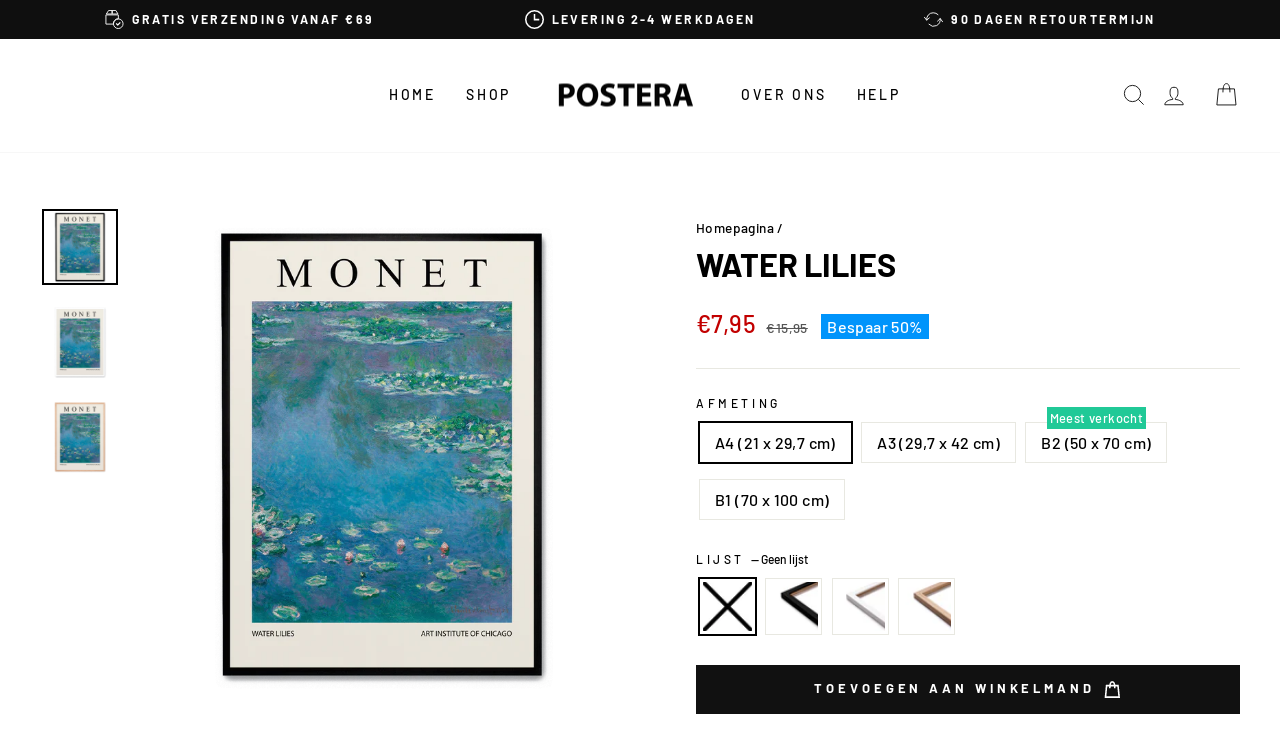

--- FILE ---
content_type: text/html; charset=utf-8
request_url: https://postera.nl/products/water-lilies
body_size: 64162
content:
<!doctype html>
<html class="no-js" lang="nl" dir="ltr">
  <head>
    <script async crossorigin fetchpriority="high" src="/cdn/shopifycloud/importmap-polyfill/es-modules-shim.2.4.0.js"></script>
<script src="//postera.nl/cdn/shop/files/pandectes-rules.js?v=1562292434419459084"></script>
	
    <meta charset="utf-8">
    <meta http-equiv="X-UA-Compatible" content="IE=edge,chrome=1">
    <meta name="viewport" content="width=device-width,initial-scale=1">
    <meta name="theme-color" content="#111111">
    <link rel="canonical" href="https://postera.nl/products/water-lilies">
    <link rel="preconnect" href="https://cdn.shopify.com" crossorigin>
    <link rel="preconnect" href="https://fonts.shopifycdn.com" crossorigin>
    <link rel="dns-prefetch" href="https://productreviews.shopifycdn.com">
    <link rel="dns-prefetch" href="https://ajax.googleapis.com">
    <link rel="dns-prefetch" href="https://maps.googleapis.com">
    <link rel="dns-prefetch" href="https://maps.gstatic.com">
    <meta name="google-site-verification" content="hFQjAV_jJg_4DQTRKFZUj79O9jmCQzCOclryvwOgwuE">
    <meta name="google-site-verification" content="UT1B20LzUUvSNVQy65JgUFJhgqDYt6ccQLwgpaF3rLo">
    <meta name="google-site-verification" content="BhV6Jd-GzbKDwCEbR0Na1i5vNX8bHHs4IMU8ljQ_ay0">
    <meta name="google-site-verification" content="3N56QTcLPuv_KSS1WXlIFBRKigx0CZfmLVglM_wgoo8">
    <meta name="facebook-domain-verification" content="025f02rp8svwb0xsrtea0t5pa99zvo">

    <script src="https://tag.heylink.com/ef8cecbd-5914-4f27-b991-8a73c29f1eea/script.js" defer></script><link rel="shortcut icon" href="//postera.nl/cdn/shop/files/Browserlogo_32x32.png?v=1622674849" type="image/png"><title>Water Lilies
&ndash; POSTERA
</title>
<meta property="og:site_name" content="POSTERA">
  <meta property="og:url" content="https://postera.nl/products/water-lilies">
  <meta property="og:title" content="Water Lilies">
  <meta property="og:type" content="product">
  <meta property="og:description" content="Deze poster is bedrukt met een van de bekendste werken van Claude Monet. Hij was van Franse afkomst en samen met Pierre-Auguste Renoir de grondlegger van het impressionisme. Zijn stijl bestaat primair uit alledaagse beelden in de buitenlucht met lichte kleuren."><meta property="og:image" content="http://postera.nl/cdn/shop/products/P577-WaterLilies1.png?v=1744221204">
    <meta property="og:image:secure_url" content="https://postera.nl/cdn/shop/products/P577-WaterLilies1.png?v=1744221204">
    <meta property="og:image:width" content="2500">
    <meta property="og:image:height" content="2500"><meta name="twitter:site" content="@">
  <meta name="twitter:card" content="summary_large_image">
  <meta name="twitter:title" content="Water Lilies">
  <meta name="twitter:description" content="Deze poster is bedrukt met een van de bekendste werken van Claude Monet. Hij was van Franse afkomst en samen met Pierre-Auguste Renoir de grondlegger van het impressionisme. Zijn stijl bestaat primair uit alledaagse beelden in de buitenlucht met lichte kleuren.">
<script type="importmap">
{
  "imports": {
    "element.base-media": "//postera.nl/cdn/shop/t/17/assets/element.base-media.js?v=61305152781971747521761125400",
    "element.image.parallax": "//postera.nl/cdn/shop/t/17/assets/element.image.parallax.js?v=59188309605188605141761125400",
    "element.model": "//postera.nl/cdn/shop/t/17/assets/element.model.js?v=104979259955732717291761125400",
    "element.quantity-selector": "//postera.nl/cdn/shop/t/17/assets/element.quantity-selector.js?v=68208048201360514121761125401",
    "element.text.rte": "//postera.nl/cdn/shop/t/17/assets/element.text.rte.js?v=28194737298593644281761125401",
    "element.video": "//postera.nl/cdn/shop/t/17/assets/element.video.js?v=110560105447302630031761125401",
    "is-land": "//postera.nl/cdn/shop/t/17/assets/is-land.min.js?v=92343381495565747271761125401",
    "util.misc": "//postera.nl/cdn/shop/t/17/assets/util.misc.js?v=117964846174238173191761125402",
    "util.product-loader": "//postera.nl/cdn/shop/t/17/assets/util.product-loader.js?v=71947287259713254281761125402",
    "util.resource-loader": "//postera.nl/cdn/shop/t/17/assets/util.resource-loader.js?v=81301169148003274841761125402",
    "vendor.in-view": "//postera.nl/cdn/shop/t/17/assets/vendor.in-view.js?v=126891093837844970591761125402"
  }
}
</script><script type="module" src="//postera.nl/cdn/shop/t/17/assets/is-land.min.js?v=92343381495565747271761125401"></script>
<style data-shopify>@font-face {
  font-family: Barlow;
  font-weight: 700;
  font-style: normal;
  font-display: swap;
  src: url("//postera.nl/cdn/fonts/barlow/barlow_n7.691d1d11f150e857dcbc1c10ef03d825bc378d81.woff2") format("woff2"),
       url("//postera.nl/cdn/fonts/barlow/barlow_n7.4fdbb1cb7da0e2c2f88492243ffa2b4f91924840.woff") format("woff");
}

  @font-face {
  font-family: Barlow;
  font-weight: 500;
  font-style: normal;
  font-display: swap;
  src: url("//postera.nl/cdn/fonts/barlow/barlow_n5.a193a1990790eba0cc5cca569d23799830e90f07.woff2") format("woff2"),
       url("//postera.nl/cdn/fonts/barlow/barlow_n5.ae31c82169b1dc0715609b8cc6a610b917808358.woff") format("woff");
}


  @font-face {
  font-family: Barlow;
  font-weight: 600;
  font-style: normal;
  font-display: swap;
  src: url("//postera.nl/cdn/fonts/barlow/barlow_n6.329f582a81f63f125e63c20a5a80ae9477df68e1.woff2") format("woff2"),
       url("//postera.nl/cdn/fonts/barlow/barlow_n6.0163402e36247bcb8b02716880d0b39568412e9e.woff") format("woff");
}

  @font-face {
  font-family: Barlow;
  font-weight: 500;
  font-style: italic;
  font-display: swap;
  src: url("//postera.nl/cdn/fonts/barlow/barlow_i5.714d58286997b65cd479af615cfa9bb0a117a573.woff2") format("woff2"),
       url("//postera.nl/cdn/fonts/barlow/barlow_i5.0120f77e6447d3b5df4bbec8ad8c2d029d87fb21.woff") format("woff");
}

  @font-face {
  font-family: Barlow;
  font-weight: 600;
  font-style: italic;
  font-display: swap;
  src: url("//postera.nl/cdn/fonts/barlow/barlow_i6.5a22bd20fb27bad4d7674cc6e666fb9c77d813bb.woff2") format("woff2"),
       url("//postera.nl/cdn/fonts/barlow/barlow_i6.1c8787fcb59f3add01a87f21b38c7ef797e3b3a1.woff") format("woff");
}

</style><link href="//postera.nl/cdn/shop/t/17/assets/theme.css?v=21310227395285911591762761405" rel="stylesheet" type="text/css" media="all" />
<style data-shopify>:root {
    --typeHeaderPrimary: Barlow;
    --typeHeaderFallback: sans-serif;
    --typeHeaderSize: 38px;
    --typeHeaderWeight: 700;
    --typeHeaderLineHeight: 1;
    --typeHeaderSpacing: 0.0em;

    --typeBasePrimary:Barlow;
    --typeBaseFallback:sans-serif;
    --typeBaseSize: 16px;
    --typeBaseWeight: 500;
    --typeBaseSpacing: 0.025em;
    --typeBaseLineHeight: 1.6;
    --typeBaselineHeightMinus01: 1.5;

    --typeCollectionTitle: 18px;

    --iconWeight: 2px;
    --iconLinecaps: miter;

    
        --buttonRadius: 0;
    

    --colorGridOverlayOpacity: 0.1;
    --colorAnnouncement: #0f0f0f;
    --colorAnnouncementText: #ffffff;

    --colorBody: #ffffff;
    --colorBodyAlpha05: rgba(255, 255, 255, 0.05);
    --colorBodyDim: #f2f2f2;
    --colorBodyLightDim: #fafafa;
    --colorBodyMediumDim: #f5f5f5;


    --colorBorder: #e8e8e1;

    --colorBtnPrimary: #111111;
    --colorBtnPrimaryLight: #2b2b2b;
    --colorBtnPrimaryDim: #040404;
    --colorBtnPrimaryText: #ffffff;

    --colorCartDot: #20c997;

    --colorDrawers: #ffffff;
    --colorDrawersDim: #f2f2f2;
    --colorDrawerBorder: #e8e8e1;
    --colorDrawerText: #000000;
    --colorDrawerTextDark: #000000;
    --colorDrawerButton: #111111;
    --colorDrawerButtonText: #ffffff;

    --colorFooter: #ffffff;
    --colorFooterText: #000000;
    --colorFooterTextAlpha01: #000000;

    --colorGridOverlay: #000000;
    --colorGridOverlayOpacity: 0.1;

    --colorHeaderTextAlpha01: rgba(0, 0, 0, 0.1);

    --colorHeroText: #ffffff;

    --colorSmallImageBg: #ffffff;
    --colorLargeImageBg: #0f0f0f;

    --colorImageOverlay: #000000;
    --colorImageOverlayOpacity: 0.1;
    --colorImageOverlayTextShadow: 0.2;

    --colorLink: #000000;

    --colorModalBg: rgba(230, 230, 230, 0.6);

    --colorNav: #ffffff;
    --colorNavText: #000000;

    --colorPrice: #1c1d1d;

    --colorSaleTag: #0094fb;
    --colorSaleTagText: #ffffff;

    --colorTextBody: #000000;
    --colorTextBodyAlpha015: rgba(0, 0, 0, 0.15);
    --colorTextBodyAlpha005: rgba(0, 0, 0, 0.05);
    --colorTextBodyAlpha008: rgba(0, 0, 0, 0.08);
    --colorTextSavings: #c20000;

    --urlIcoSelect: url(//postera.nl/cdn/shop/t/17/assets/ico-select.svg);
    --urlIcoSelectFooter: url(//postera.nl/cdn/shop/t/17/assets/ico-select-footer.svg);
    --urlIcoSelectWhite: url(//postera.nl/cdn/shop/t/17/assets/ico-select-white.svg);

    --grid-gutter: 17px;
    --drawer-gutter: 16px;

    --sizeChartMargin: 25px 0;
    --sizeChartIconMargin: 5px;

    --newsletterReminderPadding: 40px;

    /*Shop Pay Installments*/
    --color-body-text: #000000;
    --color-body: #ffffff;
    --color-bg: #ffffff;
    }

    .placeholder-content {
    background-image: linear-gradient(100deg, #ffffff 40%, #f7f7f7 63%, #ffffff 79%);
    }</style><script>
      document.documentElement.className = document.documentElement.className.replace('no-js', 'js');

      window.theme = window.theme || {};
      theme.routes = {
        home: "/",
        cart: "/cart.js",
        cartPage: "/cart",
        cartAdd: "/cart/add.js",
        cartChange: "/cart/change.js",
        search: "/search",
        predictiveSearch: "/search/suggest"
      };
      theme.strings = {
        soldOut: "Uitverkocht",
        unavailable: "Niet beschikbaar",
        inStockLabel: "Slechts {{ count }} op voorraad!",
        oneStockLabel: "Slechts [count] op voorraad!",
        otherStockLabel: "Slechts [count] op voorraad!",
        willNotShipUntil: "Wordt verstuurd op [date]",
        willBeInStockAfter: "Is na [date] weer op voorraad",
        waitingForStock: "Nieuwe voorraad is onderweg",
        savePrice: "Bespaar [saved_amount]",
        cartEmpty: "Jouw winkelmand is leeg",
        cartTermsConfirmation: "Accepteer onze handelsvoorwaarden alvorens je aankoop te voltooien",
        searchCollections: "Collecties",
        searchPages: "Pagina\u0026#39;s:",
        searchArticles: "Artikelen:",
        productFrom: "vanaf ",
        maxQuantity: ""
      };
      theme.settings = {
        cartType: "drawer",
        isCustomerTemplate: false,
        moneyFormat: "€{{amount_with_comma_separator}}",
        saveType: "percent",
        productImageSize: "natural",
        productImageCover: false,
        predictiveSearch: true,
        predictiveSearchType: null,
        predictiveSearchVendor: false,
        predictiveSearchPrice: true,
        quickView: true,
        themeName: 'Impulse',
        themeVersion: "8.1.0"
      };
    </script>

    <script>window.performance && window.performance.mark && window.performance.mark('shopify.content_for_header.start');</script><meta name="facebook-domain-verification" content="rfh2dk3omn69bg3ur30yxawd56cy5k">
<meta id="shopify-digital-wallet" name="shopify-digital-wallet" content="/52138311842/digital_wallets/dialog">
<meta name="shopify-checkout-api-token" content="e0ad0c2a4458635ef9f0c6bd0d23eafb">
<meta id="in-context-paypal-metadata" data-shop-id="52138311842" data-venmo-supported="false" data-environment="production" data-locale="nl_NL" data-paypal-v4="true" data-currency="EUR">
<link rel="alternate" hreflang="x-default" href="https://postera.dk/products/water-lilies">
<link rel="alternate" hreflang="da" href="https://postera.dk/products/water-lilies">
<link rel="alternate" hreflang="sv-SE" href="https://postera.se/products/water-lilies">
<link rel="alternate" hreflang="no-NO" href="https://postera.no/products/water-lilies">
<link rel="alternate" hreflang="nl-NL" href="https://postera.nl/products/water-lilies">
<link rel="alternate" hreflang="en-AX" href="https://postera.art/products/water-lilies">
<link rel="alternate" hreflang="da-AX" href="https://postera.art/da/products/water-lilies">
<link rel="alternate" hreflang="fr-AX" href="https://postera.art/fr/products/water-lilies">
<link rel="alternate" hreflang="de-AX" href="https://postera.art/de/products/water-lilies">
<link rel="alternate" hreflang="en-AD" href="https://postera.art/products/water-lilies">
<link rel="alternate" hreflang="da-AD" href="https://postera.art/da/products/water-lilies">
<link rel="alternate" hreflang="fr-AD" href="https://postera.art/fr/products/water-lilies">
<link rel="alternate" hreflang="de-AD" href="https://postera.art/de/products/water-lilies">
<link rel="alternate" hreflang="en-AT" href="https://postera.art/products/water-lilies">
<link rel="alternate" hreflang="da-AT" href="https://postera.art/da/products/water-lilies">
<link rel="alternate" hreflang="fr-AT" href="https://postera.art/fr/products/water-lilies">
<link rel="alternate" hreflang="de-AT" href="https://postera.art/de/products/water-lilies">
<link rel="alternate" hreflang="en-BE" href="https://postera.art/products/water-lilies">
<link rel="alternate" hreflang="da-BE" href="https://postera.art/da/products/water-lilies">
<link rel="alternate" hreflang="fr-BE" href="https://postera.art/fr/products/water-lilies">
<link rel="alternate" hreflang="de-BE" href="https://postera.art/de/products/water-lilies">
<link rel="alternate" hreflang="en-CY" href="https://postera.art/products/water-lilies">
<link rel="alternate" hreflang="da-CY" href="https://postera.art/da/products/water-lilies">
<link rel="alternate" hreflang="fr-CY" href="https://postera.art/fr/products/water-lilies">
<link rel="alternate" hreflang="de-CY" href="https://postera.art/de/products/water-lilies">
<link rel="alternate" hreflang="en-EE" href="https://postera.art/products/water-lilies">
<link rel="alternate" hreflang="da-EE" href="https://postera.art/da/products/water-lilies">
<link rel="alternate" hreflang="fr-EE" href="https://postera.art/fr/products/water-lilies">
<link rel="alternate" hreflang="de-EE" href="https://postera.art/de/products/water-lilies">
<link rel="alternate" hreflang="en-FI" href="https://postera.art/products/water-lilies">
<link rel="alternate" hreflang="da-FI" href="https://postera.art/da/products/water-lilies">
<link rel="alternate" hreflang="fr-FI" href="https://postera.art/fr/products/water-lilies">
<link rel="alternate" hreflang="de-FI" href="https://postera.art/de/products/water-lilies">
<link rel="alternate" hreflang="en-FR" href="https://postera.art/products/water-lilies">
<link rel="alternate" hreflang="da-FR" href="https://postera.art/da/products/water-lilies">
<link rel="alternate" hreflang="fr-FR" href="https://postera.art/fr/products/water-lilies">
<link rel="alternate" hreflang="de-FR" href="https://postera.art/de/products/water-lilies">
<link rel="alternate" hreflang="en-GF" href="https://postera.art/products/water-lilies">
<link rel="alternate" hreflang="da-GF" href="https://postera.art/da/products/water-lilies">
<link rel="alternate" hreflang="fr-GF" href="https://postera.art/fr/products/water-lilies">
<link rel="alternate" hreflang="de-GF" href="https://postera.art/de/products/water-lilies">
<link rel="alternate" hreflang="en-TF" href="https://postera.art/products/water-lilies">
<link rel="alternate" hreflang="da-TF" href="https://postera.art/da/products/water-lilies">
<link rel="alternate" hreflang="fr-TF" href="https://postera.art/fr/products/water-lilies">
<link rel="alternate" hreflang="de-TF" href="https://postera.art/de/products/water-lilies">
<link rel="alternate" hreflang="en-GR" href="https://postera.art/products/water-lilies">
<link rel="alternate" hreflang="da-GR" href="https://postera.art/da/products/water-lilies">
<link rel="alternate" hreflang="fr-GR" href="https://postera.art/fr/products/water-lilies">
<link rel="alternate" hreflang="de-GR" href="https://postera.art/de/products/water-lilies">
<link rel="alternate" hreflang="en-GP" href="https://postera.art/products/water-lilies">
<link rel="alternate" hreflang="da-GP" href="https://postera.art/da/products/water-lilies">
<link rel="alternate" hreflang="fr-GP" href="https://postera.art/fr/products/water-lilies">
<link rel="alternate" hreflang="de-GP" href="https://postera.art/de/products/water-lilies">
<link rel="alternate" hreflang="en-VA" href="https://postera.art/products/water-lilies">
<link rel="alternate" hreflang="da-VA" href="https://postera.art/da/products/water-lilies">
<link rel="alternate" hreflang="fr-VA" href="https://postera.art/fr/products/water-lilies">
<link rel="alternate" hreflang="de-VA" href="https://postera.art/de/products/water-lilies">
<link rel="alternate" hreflang="en-IE" href="https://postera.art/products/water-lilies">
<link rel="alternate" hreflang="da-IE" href="https://postera.art/da/products/water-lilies">
<link rel="alternate" hreflang="fr-IE" href="https://postera.art/fr/products/water-lilies">
<link rel="alternate" hreflang="de-IE" href="https://postera.art/de/products/water-lilies">
<link rel="alternate" hreflang="en-IT" href="https://postera.art/products/water-lilies">
<link rel="alternate" hreflang="da-IT" href="https://postera.art/da/products/water-lilies">
<link rel="alternate" hreflang="fr-IT" href="https://postera.art/fr/products/water-lilies">
<link rel="alternate" hreflang="de-IT" href="https://postera.art/de/products/water-lilies">
<link rel="alternate" hreflang="en-XK" href="https://postera.art/products/water-lilies">
<link rel="alternate" hreflang="da-XK" href="https://postera.art/da/products/water-lilies">
<link rel="alternate" hreflang="fr-XK" href="https://postera.art/fr/products/water-lilies">
<link rel="alternate" hreflang="de-XK" href="https://postera.art/de/products/water-lilies">
<link rel="alternate" hreflang="en-LV" href="https://postera.art/products/water-lilies">
<link rel="alternate" hreflang="da-LV" href="https://postera.art/da/products/water-lilies">
<link rel="alternate" hreflang="fr-LV" href="https://postera.art/fr/products/water-lilies">
<link rel="alternate" hreflang="de-LV" href="https://postera.art/de/products/water-lilies">
<link rel="alternate" hreflang="en-LT" href="https://postera.art/products/water-lilies">
<link rel="alternate" hreflang="da-LT" href="https://postera.art/da/products/water-lilies">
<link rel="alternate" hreflang="fr-LT" href="https://postera.art/fr/products/water-lilies">
<link rel="alternate" hreflang="de-LT" href="https://postera.art/de/products/water-lilies">
<link rel="alternate" hreflang="en-LU" href="https://postera.art/products/water-lilies">
<link rel="alternate" hreflang="da-LU" href="https://postera.art/da/products/water-lilies">
<link rel="alternate" hreflang="fr-LU" href="https://postera.art/fr/products/water-lilies">
<link rel="alternate" hreflang="de-LU" href="https://postera.art/de/products/water-lilies">
<link rel="alternate" hreflang="en-MT" href="https://postera.art/products/water-lilies">
<link rel="alternate" hreflang="da-MT" href="https://postera.art/da/products/water-lilies">
<link rel="alternate" hreflang="fr-MT" href="https://postera.art/fr/products/water-lilies">
<link rel="alternate" hreflang="de-MT" href="https://postera.art/de/products/water-lilies">
<link rel="alternate" hreflang="en-MQ" href="https://postera.art/products/water-lilies">
<link rel="alternate" hreflang="da-MQ" href="https://postera.art/da/products/water-lilies">
<link rel="alternate" hreflang="fr-MQ" href="https://postera.art/fr/products/water-lilies">
<link rel="alternate" hreflang="de-MQ" href="https://postera.art/de/products/water-lilies">
<link rel="alternate" hreflang="en-YT" href="https://postera.art/products/water-lilies">
<link rel="alternate" hreflang="da-YT" href="https://postera.art/da/products/water-lilies">
<link rel="alternate" hreflang="fr-YT" href="https://postera.art/fr/products/water-lilies">
<link rel="alternate" hreflang="de-YT" href="https://postera.art/de/products/water-lilies">
<link rel="alternate" hreflang="en-MC" href="https://postera.art/products/water-lilies">
<link rel="alternate" hreflang="da-MC" href="https://postera.art/da/products/water-lilies">
<link rel="alternate" hreflang="fr-MC" href="https://postera.art/fr/products/water-lilies">
<link rel="alternate" hreflang="de-MC" href="https://postera.art/de/products/water-lilies">
<link rel="alternate" hreflang="en-ME" href="https://postera.art/products/water-lilies">
<link rel="alternate" hreflang="da-ME" href="https://postera.art/da/products/water-lilies">
<link rel="alternate" hreflang="fr-ME" href="https://postera.art/fr/products/water-lilies">
<link rel="alternate" hreflang="de-ME" href="https://postera.art/de/products/water-lilies">
<link rel="alternate" hreflang="en-PT" href="https://postera.art/products/water-lilies">
<link rel="alternate" hreflang="da-PT" href="https://postera.art/da/products/water-lilies">
<link rel="alternate" hreflang="fr-PT" href="https://postera.art/fr/products/water-lilies">
<link rel="alternate" hreflang="de-PT" href="https://postera.art/de/products/water-lilies">
<link rel="alternate" hreflang="en-RE" href="https://postera.art/products/water-lilies">
<link rel="alternate" hreflang="da-RE" href="https://postera.art/da/products/water-lilies">
<link rel="alternate" hreflang="fr-RE" href="https://postera.art/fr/products/water-lilies">
<link rel="alternate" hreflang="de-RE" href="https://postera.art/de/products/water-lilies">
<link rel="alternate" hreflang="en-BL" href="https://postera.art/products/water-lilies">
<link rel="alternate" hreflang="da-BL" href="https://postera.art/da/products/water-lilies">
<link rel="alternate" hreflang="fr-BL" href="https://postera.art/fr/products/water-lilies">
<link rel="alternate" hreflang="de-BL" href="https://postera.art/de/products/water-lilies">
<link rel="alternate" hreflang="en-MF" href="https://postera.art/products/water-lilies">
<link rel="alternate" hreflang="da-MF" href="https://postera.art/da/products/water-lilies">
<link rel="alternate" hreflang="fr-MF" href="https://postera.art/fr/products/water-lilies">
<link rel="alternate" hreflang="de-MF" href="https://postera.art/de/products/water-lilies">
<link rel="alternate" hreflang="en-PM" href="https://postera.art/products/water-lilies">
<link rel="alternate" hreflang="da-PM" href="https://postera.art/da/products/water-lilies">
<link rel="alternate" hreflang="fr-PM" href="https://postera.art/fr/products/water-lilies">
<link rel="alternate" hreflang="de-PM" href="https://postera.art/de/products/water-lilies">
<link rel="alternate" hreflang="en-SM" href="https://postera.art/products/water-lilies">
<link rel="alternate" hreflang="da-SM" href="https://postera.art/da/products/water-lilies">
<link rel="alternate" hreflang="fr-SM" href="https://postera.art/fr/products/water-lilies">
<link rel="alternate" hreflang="de-SM" href="https://postera.art/de/products/water-lilies">
<link rel="alternate" hreflang="en-SK" href="https://postera.art/products/water-lilies">
<link rel="alternate" hreflang="da-SK" href="https://postera.art/da/products/water-lilies">
<link rel="alternate" hreflang="fr-SK" href="https://postera.art/fr/products/water-lilies">
<link rel="alternate" hreflang="de-SK" href="https://postera.art/de/products/water-lilies">
<link rel="alternate" hreflang="en-SI" href="https://postera.art/products/water-lilies">
<link rel="alternate" hreflang="da-SI" href="https://postera.art/da/products/water-lilies">
<link rel="alternate" hreflang="fr-SI" href="https://postera.art/fr/products/water-lilies">
<link rel="alternate" hreflang="de-SI" href="https://postera.art/de/products/water-lilies">
<link rel="alternate" hreflang="en-ES" href="https://postera.art/products/water-lilies">
<link rel="alternate" hreflang="da-ES" href="https://postera.art/da/products/water-lilies">
<link rel="alternate" hreflang="fr-ES" href="https://postera.art/fr/products/water-lilies">
<link rel="alternate" hreflang="de-ES" href="https://postera.art/de/products/water-lilies">
<link rel="alternate" hreflang="en-AL" href="https://postera.art/products/water-lilies">
<link rel="alternate" hreflang="da-AL" href="https://postera.art/da/products/water-lilies">
<link rel="alternate" hreflang="fr-AL" href="https://postera.art/fr/products/water-lilies">
<link rel="alternate" hreflang="de-AL" href="https://postera.art/de/products/water-lilies">
<link rel="alternate" hreflang="en-AM" href="https://postera.art/products/water-lilies">
<link rel="alternate" hreflang="da-AM" href="https://postera.art/da/products/water-lilies">
<link rel="alternate" hreflang="fr-AM" href="https://postera.art/fr/products/water-lilies">
<link rel="alternate" hreflang="de-AM" href="https://postera.art/de/products/water-lilies">
<link rel="alternate" hreflang="en-BY" href="https://postera.art/products/water-lilies">
<link rel="alternate" hreflang="da-BY" href="https://postera.art/da/products/water-lilies">
<link rel="alternate" hreflang="fr-BY" href="https://postera.art/fr/products/water-lilies">
<link rel="alternate" hreflang="de-BY" href="https://postera.art/de/products/water-lilies">
<link rel="alternate" hreflang="en-BA" href="https://postera.art/products/water-lilies">
<link rel="alternate" hreflang="da-BA" href="https://postera.art/da/products/water-lilies">
<link rel="alternate" hreflang="fr-BA" href="https://postera.art/fr/products/water-lilies">
<link rel="alternate" hreflang="de-BA" href="https://postera.art/de/products/water-lilies">
<link rel="alternate" hreflang="en-BG" href="https://postera.art/products/water-lilies">
<link rel="alternate" hreflang="da-BG" href="https://postera.art/da/products/water-lilies">
<link rel="alternate" hreflang="fr-BG" href="https://postera.art/fr/products/water-lilies">
<link rel="alternate" hreflang="de-BG" href="https://postera.art/de/products/water-lilies">
<link rel="alternate" hreflang="en-FO" href="https://postera.art/products/water-lilies">
<link rel="alternate" hreflang="da-FO" href="https://postera.art/da/products/water-lilies">
<link rel="alternate" hreflang="fr-FO" href="https://postera.art/fr/products/water-lilies">
<link rel="alternate" hreflang="de-FO" href="https://postera.art/de/products/water-lilies">
<link rel="alternate" hreflang="en-GE" href="https://postera.art/products/water-lilies">
<link rel="alternate" hreflang="da-GE" href="https://postera.art/da/products/water-lilies">
<link rel="alternate" hreflang="fr-GE" href="https://postera.art/fr/products/water-lilies">
<link rel="alternate" hreflang="de-GE" href="https://postera.art/de/products/water-lilies">
<link rel="alternate" hreflang="en-GI" href="https://postera.art/products/water-lilies">
<link rel="alternate" hreflang="da-GI" href="https://postera.art/da/products/water-lilies">
<link rel="alternate" hreflang="fr-GI" href="https://postera.art/fr/products/water-lilies">
<link rel="alternate" hreflang="de-GI" href="https://postera.art/de/products/water-lilies">
<link rel="alternate" hreflang="en-GL" href="https://postera.art/products/water-lilies">
<link rel="alternate" hreflang="da-GL" href="https://postera.art/da/products/water-lilies">
<link rel="alternate" hreflang="fr-GL" href="https://postera.art/fr/products/water-lilies">
<link rel="alternate" hreflang="de-GL" href="https://postera.art/de/products/water-lilies">
<link rel="alternate" hreflang="en-GG" href="https://postera.art/products/water-lilies">
<link rel="alternate" hreflang="da-GG" href="https://postera.art/da/products/water-lilies">
<link rel="alternate" hreflang="fr-GG" href="https://postera.art/fr/products/water-lilies">
<link rel="alternate" hreflang="de-GG" href="https://postera.art/de/products/water-lilies">
<link rel="alternate" hreflang="en-IS" href="https://postera.art/products/water-lilies">
<link rel="alternate" hreflang="da-IS" href="https://postera.art/da/products/water-lilies">
<link rel="alternate" hreflang="fr-IS" href="https://postera.art/fr/products/water-lilies">
<link rel="alternate" hreflang="de-IS" href="https://postera.art/de/products/water-lilies">
<link rel="alternate" hreflang="en-IM" href="https://postera.art/products/water-lilies">
<link rel="alternate" hreflang="da-IM" href="https://postera.art/da/products/water-lilies">
<link rel="alternate" hreflang="fr-IM" href="https://postera.art/fr/products/water-lilies">
<link rel="alternate" hreflang="de-IM" href="https://postera.art/de/products/water-lilies">
<link rel="alternate" hreflang="en-JE" href="https://postera.art/products/water-lilies">
<link rel="alternate" hreflang="da-JE" href="https://postera.art/da/products/water-lilies">
<link rel="alternate" hreflang="fr-JE" href="https://postera.art/fr/products/water-lilies">
<link rel="alternate" hreflang="de-JE" href="https://postera.art/de/products/water-lilies">
<link rel="alternate" hreflang="en-HR" href="https://postera.art/products/water-lilies">
<link rel="alternate" hreflang="da-HR" href="https://postera.art/da/products/water-lilies">
<link rel="alternate" hreflang="fr-HR" href="https://postera.art/fr/products/water-lilies">
<link rel="alternate" hreflang="de-HR" href="https://postera.art/de/products/water-lilies">
<link rel="alternate" hreflang="en-LI" href="https://postera.art/products/water-lilies">
<link rel="alternate" hreflang="da-LI" href="https://postera.art/da/products/water-lilies">
<link rel="alternate" hreflang="fr-LI" href="https://postera.art/fr/products/water-lilies">
<link rel="alternate" hreflang="de-LI" href="https://postera.art/de/products/water-lilies">
<link rel="alternate" hreflang="en-MD" href="https://postera.art/products/water-lilies">
<link rel="alternate" hreflang="da-MD" href="https://postera.art/da/products/water-lilies">
<link rel="alternate" hreflang="fr-MD" href="https://postera.art/fr/products/water-lilies">
<link rel="alternate" hreflang="de-MD" href="https://postera.art/de/products/water-lilies">
<link rel="alternate" hreflang="en-PL" href="https://postera.art/products/water-lilies">
<link rel="alternate" hreflang="da-PL" href="https://postera.art/da/products/water-lilies">
<link rel="alternate" hreflang="fr-PL" href="https://postera.art/fr/products/water-lilies">
<link rel="alternate" hreflang="de-PL" href="https://postera.art/de/products/water-lilies">
<link rel="alternate" hreflang="en-MK" href="https://postera.art/products/water-lilies">
<link rel="alternate" hreflang="da-MK" href="https://postera.art/da/products/water-lilies">
<link rel="alternate" hreflang="fr-MK" href="https://postera.art/fr/products/water-lilies">
<link rel="alternate" hreflang="de-MK" href="https://postera.art/de/products/water-lilies">
<link rel="alternate" hreflang="en-RO" href="https://postera.art/products/water-lilies">
<link rel="alternate" hreflang="da-RO" href="https://postera.art/da/products/water-lilies">
<link rel="alternate" hreflang="fr-RO" href="https://postera.art/fr/products/water-lilies">
<link rel="alternate" hreflang="de-RO" href="https://postera.art/de/products/water-lilies">
<link rel="alternate" hreflang="en-CH" href="https://postera.art/products/water-lilies">
<link rel="alternate" hreflang="da-CH" href="https://postera.art/da/products/water-lilies">
<link rel="alternate" hreflang="fr-CH" href="https://postera.art/fr/products/water-lilies">
<link rel="alternate" hreflang="de-CH" href="https://postera.art/de/products/water-lilies">
<link rel="alternate" hreflang="en-RS" href="https://postera.art/products/water-lilies">
<link rel="alternate" hreflang="da-RS" href="https://postera.art/da/products/water-lilies">
<link rel="alternate" hreflang="fr-RS" href="https://postera.art/fr/products/water-lilies">
<link rel="alternate" hreflang="de-RS" href="https://postera.art/de/products/water-lilies">
<link rel="alternate" hreflang="en-SJ" href="https://postera.art/products/water-lilies">
<link rel="alternate" hreflang="da-SJ" href="https://postera.art/da/products/water-lilies">
<link rel="alternate" hreflang="fr-SJ" href="https://postera.art/fr/products/water-lilies">
<link rel="alternate" hreflang="de-SJ" href="https://postera.art/de/products/water-lilies">
<link rel="alternate" hreflang="en-CZ" href="https://postera.art/products/water-lilies">
<link rel="alternate" hreflang="da-CZ" href="https://postera.art/da/products/water-lilies">
<link rel="alternate" hreflang="fr-CZ" href="https://postera.art/fr/products/water-lilies">
<link rel="alternate" hreflang="de-CZ" href="https://postera.art/de/products/water-lilies">
<link rel="alternate" hreflang="en-TR" href="https://postera.art/products/water-lilies">
<link rel="alternate" hreflang="da-TR" href="https://postera.art/da/products/water-lilies">
<link rel="alternate" hreflang="fr-TR" href="https://postera.art/fr/products/water-lilies">
<link rel="alternate" hreflang="de-TR" href="https://postera.art/de/products/water-lilies">
<link rel="alternate" hreflang="en-UA" href="https://postera.art/products/water-lilies">
<link rel="alternate" hreflang="da-UA" href="https://postera.art/da/products/water-lilies">
<link rel="alternate" hreflang="fr-UA" href="https://postera.art/fr/products/water-lilies">
<link rel="alternate" hreflang="de-UA" href="https://postera.art/de/products/water-lilies">
<link rel="alternate" hreflang="en-HU" href="https://postera.art/products/water-lilies">
<link rel="alternate" hreflang="da-HU" href="https://postera.art/da/products/water-lilies">
<link rel="alternate" hreflang="fr-HU" href="https://postera.art/fr/products/water-lilies">
<link rel="alternate" hreflang="de-HU" href="https://postera.art/de/products/water-lilies">
<link rel="alternate" hreflang="en-DE" href="https://postera.art/products/water-lilies">
<link rel="alternate" hreflang="da-DE" href="https://postera.art/da/products/water-lilies">
<link rel="alternate" hreflang="fr-DE" href="https://postera.art/fr/products/water-lilies">
<link rel="alternate" hreflang="de-DE" href="https://postera.art/de/products/water-lilies">
<link rel="alternate" hreflang="en-DZ" href="https://postera.art/products/water-lilies">
<link rel="alternate" hreflang="da-DZ" href="https://postera.art/da/products/water-lilies">
<link rel="alternate" hreflang="fr-DZ" href="https://postera.art/fr/products/water-lilies">
<link rel="alternate" hreflang="de-DZ" href="https://postera.art/de/products/water-lilies">
<link rel="alternate" hreflang="en-AO" href="https://postera.art/products/water-lilies">
<link rel="alternate" hreflang="da-AO" href="https://postera.art/da/products/water-lilies">
<link rel="alternate" hreflang="fr-AO" href="https://postera.art/fr/products/water-lilies">
<link rel="alternate" hreflang="de-AO" href="https://postera.art/de/products/water-lilies">
<link rel="alternate" hreflang="en-AC" href="https://postera.art/products/water-lilies">
<link rel="alternate" hreflang="da-AC" href="https://postera.art/da/products/water-lilies">
<link rel="alternate" hreflang="fr-AC" href="https://postera.art/fr/products/water-lilies">
<link rel="alternate" hreflang="de-AC" href="https://postera.art/de/products/water-lilies">
<link rel="alternate" hreflang="en-BJ" href="https://postera.art/products/water-lilies">
<link rel="alternate" hreflang="da-BJ" href="https://postera.art/da/products/water-lilies">
<link rel="alternate" hreflang="fr-BJ" href="https://postera.art/fr/products/water-lilies">
<link rel="alternate" hreflang="de-BJ" href="https://postera.art/de/products/water-lilies">
<link rel="alternate" hreflang="en-BW" href="https://postera.art/products/water-lilies">
<link rel="alternate" hreflang="da-BW" href="https://postera.art/da/products/water-lilies">
<link rel="alternate" hreflang="fr-BW" href="https://postera.art/fr/products/water-lilies">
<link rel="alternate" hreflang="de-BW" href="https://postera.art/de/products/water-lilies">
<link rel="alternate" hreflang="en-BF" href="https://postera.art/products/water-lilies">
<link rel="alternate" hreflang="da-BF" href="https://postera.art/da/products/water-lilies">
<link rel="alternate" hreflang="fr-BF" href="https://postera.art/fr/products/water-lilies">
<link rel="alternate" hreflang="de-BF" href="https://postera.art/de/products/water-lilies">
<link rel="alternate" hreflang="en-BI" href="https://postera.art/products/water-lilies">
<link rel="alternate" hreflang="da-BI" href="https://postera.art/da/products/water-lilies">
<link rel="alternate" hreflang="fr-BI" href="https://postera.art/fr/products/water-lilies">
<link rel="alternate" hreflang="de-BI" href="https://postera.art/de/products/water-lilies">
<link rel="alternate" hreflang="en-CM" href="https://postera.art/products/water-lilies">
<link rel="alternate" hreflang="da-CM" href="https://postera.art/da/products/water-lilies">
<link rel="alternate" hreflang="fr-CM" href="https://postera.art/fr/products/water-lilies">
<link rel="alternate" hreflang="de-CM" href="https://postera.art/de/products/water-lilies">
<link rel="alternate" hreflang="en-KM" href="https://postera.art/products/water-lilies">
<link rel="alternate" hreflang="da-KM" href="https://postera.art/da/products/water-lilies">
<link rel="alternate" hreflang="fr-KM" href="https://postera.art/fr/products/water-lilies">
<link rel="alternate" hreflang="de-KM" href="https://postera.art/de/products/water-lilies">
<link rel="alternate" hreflang="en-CF" href="https://postera.art/products/water-lilies">
<link rel="alternate" hreflang="da-CF" href="https://postera.art/da/products/water-lilies">
<link rel="alternate" hreflang="fr-CF" href="https://postera.art/fr/products/water-lilies">
<link rel="alternate" hreflang="de-CF" href="https://postera.art/de/products/water-lilies">
<link rel="alternate" hreflang="en-CD" href="https://postera.art/products/water-lilies">
<link rel="alternate" hreflang="da-CD" href="https://postera.art/da/products/water-lilies">
<link rel="alternate" hreflang="fr-CD" href="https://postera.art/fr/products/water-lilies">
<link rel="alternate" hreflang="de-CD" href="https://postera.art/de/products/water-lilies">
<link rel="alternate" hreflang="en-DJ" href="https://postera.art/products/water-lilies">
<link rel="alternate" hreflang="da-DJ" href="https://postera.art/da/products/water-lilies">
<link rel="alternate" hreflang="fr-DJ" href="https://postera.art/fr/products/water-lilies">
<link rel="alternate" hreflang="de-DJ" href="https://postera.art/de/products/water-lilies">
<link rel="alternate" hreflang="en-EG" href="https://postera.art/products/water-lilies">
<link rel="alternate" hreflang="da-EG" href="https://postera.art/da/products/water-lilies">
<link rel="alternate" hreflang="fr-EG" href="https://postera.art/fr/products/water-lilies">
<link rel="alternate" hreflang="de-EG" href="https://postera.art/de/products/water-lilies">
<link rel="alternate" hreflang="en-CI" href="https://postera.art/products/water-lilies">
<link rel="alternate" hreflang="da-CI" href="https://postera.art/da/products/water-lilies">
<link rel="alternate" hreflang="fr-CI" href="https://postera.art/fr/products/water-lilies">
<link rel="alternate" hreflang="de-CI" href="https://postera.art/de/products/water-lilies">
<link rel="alternate" hreflang="en-ER" href="https://postera.art/products/water-lilies">
<link rel="alternate" hreflang="da-ER" href="https://postera.art/da/products/water-lilies">
<link rel="alternate" hreflang="fr-ER" href="https://postera.art/fr/products/water-lilies">
<link rel="alternate" hreflang="de-ER" href="https://postera.art/de/products/water-lilies">
<link rel="alternate" hreflang="en-SZ" href="https://postera.art/products/water-lilies">
<link rel="alternate" hreflang="da-SZ" href="https://postera.art/da/products/water-lilies">
<link rel="alternate" hreflang="fr-SZ" href="https://postera.art/fr/products/water-lilies">
<link rel="alternate" hreflang="de-SZ" href="https://postera.art/de/products/water-lilies">
<link rel="alternate" hreflang="en-ET" href="https://postera.art/products/water-lilies">
<link rel="alternate" hreflang="da-ET" href="https://postera.art/da/products/water-lilies">
<link rel="alternate" hreflang="fr-ET" href="https://postera.art/fr/products/water-lilies">
<link rel="alternate" hreflang="de-ET" href="https://postera.art/de/products/water-lilies">
<link rel="alternate" hreflang="en-GA" href="https://postera.art/products/water-lilies">
<link rel="alternate" hreflang="da-GA" href="https://postera.art/da/products/water-lilies">
<link rel="alternate" hreflang="fr-GA" href="https://postera.art/fr/products/water-lilies">
<link rel="alternate" hreflang="de-GA" href="https://postera.art/de/products/water-lilies">
<link rel="alternate" hreflang="en-GM" href="https://postera.art/products/water-lilies">
<link rel="alternate" hreflang="da-GM" href="https://postera.art/da/products/water-lilies">
<link rel="alternate" hreflang="fr-GM" href="https://postera.art/fr/products/water-lilies">
<link rel="alternate" hreflang="de-GM" href="https://postera.art/de/products/water-lilies">
<link rel="alternate" hreflang="en-GH" href="https://postera.art/products/water-lilies">
<link rel="alternate" hreflang="da-GH" href="https://postera.art/da/products/water-lilies">
<link rel="alternate" hreflang="fr-GH" href="https://postera.art/fr/products/water-lilies">
<link rel="alternate" hreflang="de-GH" href="https://postera.art/de/products/water-lilies">
<link rel="alternate" hreflang="en-GN" href="https://postera.art/products/water-lilies">
<link rel="alternate" hreflang="da-GN" href="https://postera.art/da/products/water-lilies">
<link rel="alternate" hreflang="fr-GN" href="https://postera.art/fr/products/water-lilies">
<link rel="alternate" hreflang="de-GN" href="https://postera.art/de/products/water-lilies">
<link rel="alternate" hreflang="en-GW" href="https://postera.art/products/water-lilies">
<link rel="alternate" hreflang="da-GW" href="https://postera.art/da/products/water-lilies">
<link rel="alternate" hreflang="fr-GW" href="https://postera.art/fr/products/water-lilies">
<link rel="alternate" hreflang="de-GW" href="https://postera.art/de/products/water-lilies">
<link rel="alternate" hreflang="en-CV" href="https://postera.art/products/water-lilies">
<link rel="alternate" hreflang="da-CV" href="https://postera.art/da/products/water-lilies">
<link rel="alternate" hreflang="fr-CV" href="https://postera.art/fr/products/water-lilies">
<link rel="alternate" hreflang="de-CV" href="https://postera.art/de/products/water-lilies">
<link rel="alternate" hreflang="en-KE" href="https://postera.art/products/water-lilies">
<link rel="alternate" hreflang="da-KE" href="https://postera.art/da/products/water-lilies">
<link rel="alternate" hreflang="fr-KE" href="https://postera.art/fr/products/water-lilies">
<link rel="alternate" hreflang="de-KE" href="https://postera.art/de/products/water-lilies">
<link rel="alternate" hreflang="en-LS" href="https://postera.art/products/water-lilies">
<link rel="alternate" hreflang="da-LS" href="https://postera.art/da/products/water-lilies">
<link rel="alternate" hreflang="fr-LS" href="https://postera.art/fr/products/water-lilies">
<link rel="alternate" hreflang="de-LS" href="https://postera.art/de/products/water-lilies">
<link rel="alternate" hreflang="en-LR" href="https://postera.art/products/water-lilies">
<link rel="alternate" hreflang="da-LR" href="https://postera.art/da/products/water-lilies">
<link rel="alternate" hreflang="fr-LR" href="https://postera.art/fr/products/water-lilies">
<link rel="alternate" hreflang="de-LR" href="https://postera.art/de/products/water-lilies">
<link rel="alternate" hreflang="en-LY" href="https://postera.art/products/water-lilies">
<link rel="alternate" hreflang="da-LY" href="https://postera.art/da/products/water-lilies">
<link rel="alternate" hreflang="fr-LY" href="https://postera.art/fr/products/water-lilies">
<link rel="alternate" hreflang="de-LY" href="https://postera.art/de/products/water-lilies">
<link rel="alternate" hreflang="en-MG" href="https://postera.art/products/water-lilies">
<link rel="alternate" hreflang="da-MG" href="https://postera.art/da/products/water-lilies">
<link rel="alternate" hreflang="fr-MG" href="https://postera.art/fr/products/water-lilies">
<link rel="alternate" hreflang="de-MG" href="https://postera.art/de/products/water-lilies">
<link rel="alternate" hreflang="en-MW" href="https://postera.art/products/water-lilies">
<link rel="alternate" hreflang="da-MW" href="https://postera.art/da/products/water-lilies">
<link rel="alternate" hreflang="fr-MW" href="https://postera.art/fr/products/water-lilies">
<link rel="alternate" hreflang="de-MW" href="https://postera.art/de/products/water-lilies">
<link rel="alternate" hreflang="en-ML" href="https://postera.art/products/water-lilies">
<link rel="alternate" hreflang="da-ML" href="https://postera.art/da/products/water-lilies">
<link rel="alternate" hreflang="fr-ML" href="https://postera.art/fr/products/water-lilies">
<link rel="alternate" hreflang="de-ML" href="https://postera.art/de/products/water-lilies">
<link rel="alternate" hreflang="en-MA" href="https://postera.art/products/water-lilies">
<link rel="alternate" hreflang="da-MA" href="https://postera.art/da/products/water-lilies">
<link rel="alternate" hreflang="fr-MA" href="https://postera.art/fr/products/water-lilies">
<link rel="alternate" hreflang="de-MA" href="https://postera.art/de/products/water-lilies">
<link rel="alternate" hreflang="en-MR" href="https://postera.art/products/water-lilies">
<link rel="alternate" hreflang="da-MR" href="https://postera.art/da/products/water-lilies">
<link rel="alternate" hreflang="fr-MR" href="https://postera.art/fr/products/water-lilies">
<link rel="alternate" hreflang="de-MR" href="https://postera.art/de/products/water-lilies">
<link rel="alternate" hreflang="en-MU" href="https://postera.art/products/water-lilies">
<link rel="alternate" hreflang="da-MU" href="https://postera.art/da/products/water-lilies">
<link rel="alternate" hreflang="fr-MU" href="https://postera.art/fr/products/water-lilies">
<link rel="alternate" hreflang="de-MU" href="https://postera.art/de/products/water-lilies">
<link rel="alternate" hreflang="en-MZ" href="https://postera.art/products/water-lilies">
<link rel="alternate" hreflang="da-MZ" href="https://postera.art/da/products/water-lilies">
<link rel="alternate" hreflang="fr-MZ" href="https://postera.art/fr/products/water-lilies">
<link rel="alternate" hreflang="de-MZ" href="https://postera.art/de/products/water-lilies">
<link rel="alternate" hreflang="en-NA" href="https://postera.art/products/water-lilies">
<link rel="alternate" hreflang="da-NA" href="https://postera.art/da/products/water-lilies">
<link rel="alternate" hreflang="fr-NA" href="https://postera.art/fr/products/water-lilies">
<link rel="alternate" hreflang="de-NA" href="https://postera.art/de/products/water-lilies">
<link rel="alternate" hreflang="en-NE" href="https://postera.art/products/water-lilies">
<link rel="alternate" hreflang="da-NE" href="https://postera.art/da/products/water-lilies">
<link rel="alternate" hreflang="fr-NE" href="https://postera.art/fr/products/water-lilies">
<link rel="alternate" hreflang="de-NE" href="https://postera.art/de/products/water-lilies">
<link rel="alternate" hreflang="en-NG" href="https://postera.art/products/water-lilies">
<link rel="alternate" hreflang="da-NG" href="https://postera.art/da/products/water-lilies">
<link rel="alternate" hreflang="fr-NG" href="https://postera.art/fr/products/water-lilies">
<link rel="alternate" hreflang="de-NG" href="https://postera.art/de/products/water-lilies">
<link rel="alternate" hreflang="en-CG" href="https://postera.art/products/water-lilies">
<link rel="alternate" hreflang="da-CG" href="https://postera.art/da/products/water-lilies">
<link rel="alternate" hreflang="fr-CG" href="https://postera.art/fr/products/water-lilies">
<link rel="alternate" hreflang="de-CG" href="https://postera.art/de/products/water-lilies">
<link rel="alternate" hreflang="en-RW" href="https://postera.art/products/water-lilies">
<link rel="alternate" hreflang="da-RW" href="https://postera.art/da/products/water-lilies">
<link rel="alternate" hreflang="fr-RW" href="https://postera.art/fr/products/water-lilies">
<link rel="alternate" hreflang="de-RW" href="https://postera.art/de/products/water-lilies">
<link rel="alternate" hreflang="en-SH" href="https://postera.art/products/water-lilies">
<link rel="alternate" hreflang="da-SH" href="https://postera.art/da/products/water-lilies">
<link rel="alternate" hreflang="fr-SH" href="https://postera.art/fr/products/water-lilies">
<link rel="alternate" hreflang="de-SH" href="https://postera.art/de/products/water-lilies">
<link rel="alternate" hreflang="en-ST" href="https://postera.art/products/water-lilies">
<link rel="alternate" hreflang="da-ST" href="https://postera.art/da/products/water-lilies">
<link rel="alternate" hreflang="fr-ST" href="https://postera.art/fr/products/water-lilies">
<link rel="alternate" hreflang="de-ST" href="https://postera.art/de/products/water-lilies">
<link rel="alternate" hreflang="en-SN" href="https://postera.art/products/water-lilies">
<link rel="alternate" hreflang="da-SN" href="https://postera.art/da/products/water-lilies">
<link rel="alternate" hreflang="fr-SN" href="https://postera.art/fr/products/water-lilies">
<link rel="alternate" hreflang="de-SN" href="https://postera.art/de/products/water-lilies">
<link rel="alternate" hreflang="en-SC" href="https://postera.art/products/water-lilies">
<link rel="alternate" hreflang="da-SC" href="https://postera.art/da/products/water-lilies">
<link rel="alternate" hreflang="fr-SC" href="https://postera.art/fr/products/water-lilies">
<link rel="alternate" hreflang="de-SC" href="https://postera.art/de/products/water-lilies">
<link rel="alternate" hreflang="en-SL" href="https://postera.art/products/water-lilies">
<link rel="alternate" hreflang="da-SL" href="https://postera.art/da/products/water-lilies">
<link rel="alternate" hreflang="fr-SL" href="https://postera.art/fr/products/water-lilies">
<link rel="alternate" hreflang="de-SL" href="https://postera.art/de/products/water-lilies">
<link rel="alternate" hreflang="en-SO" href="https://postera.art/products/water-lilies">
<link rel="alternate" hreflang="da-SO" href="https://postera.art/da/products/water-lilies">
<link rel="alternate" hreflang="fr-SO" href="https://postera.art/fr/products/water-lilies">
<link rel="alternate" hreflang="de-SO" href="https://postera.art/de/products/water-lilies">
<link rel="alternate" hreflang="en-SD" href="https://postera.art/products/water-lilies">
<link rel="alternate" hreflang="da-SD" href="https://postera.art/da/products/water-lilies">
<link rel="alternate" hreflang="fr-SD" href="https://postera.art/fr/products/water-lilies">
<link rel="alternate" hreflang="de-SD" href="https://postera.art/de/products/water-lilies">
<link rel="alternate" hreflang="en-ZA" href="https://postera.art/products/water-lilies">
<link rel="alternate" hreflang="da-ZA" href="https://postera.art/da/products/water-lilies">
<link rel="alternate" hreflang="fr-ZA" href="https://postera.art/fr/products/water-lilies">
<link rel="alternate" hreflang="de-ZA" href="https://postera.art/de/products/water-lilies">
<link rel="alternate" hreflang="en-SS" href="https://postera.art/products/water-lilies">
<link rel="alternate" hreflang="da-SS" href="https://postera.art/da/products/water-lilies">
<link rel="alternate" hreflang="fr-SS" href="https://postera.art/fr/products/water-lilies">
<link rel="alternate" hreflang="de-SS" href="https://postera.art/de/products/water-lilies">
<link rel="alternate" hreflang="en-TZ" href="https://postera.art/products/water-lilies">
<link rel="alternate" hreflang="da-TZ" href="https://postera.art/da/products/water-lilies">
<link rel="alternate" hreflang="fr-TZ" href="https://postera.art/fr/products/water-lilies">
<link rel="alternate" hreflang="de-TZ" href="https://postera.art/de/products/water-lilies">
<link rel="alternate" hreflang="en-TD" href="https://postera.art/products/water-lilies">
<link rel="alternate" hreflang="da-TD" href="https://postera.art/da/products/water-lilies">
<link rel="alternate" hreflang="fr-TD" href="https://postera.art/fr/products/water-lilies">
<link rel="alternate" hreflang="de-TD" href="https://postera.art/de/products/water-lilies">
<link rel="alternate" hreflang="en-TG" href="https://postera.art/products/water-lilies">
<link rel="alternate" hreflang="da-TG" href="https://postera.art/da/products/water-lilies">
<link rel="alternate" hreflang="fr-TG" href="https://postera.art/fr/products/water-lilies">
<link rel="alternate" hreflang="de-TG" href="https://postera.art/de/products/water-lilies">
<link rel="alternate" hreflang="en-TA" href="https://postera.art/products/water-lilies">
<link rel="alternate" hreflang="da-TA" href="https://postera.art/da/products/water-lilies">
<link rel="alternate" hreflang="fr-TA" href="https://postera.art/fr/products/water-lilies">
<link rel="alternate" hreflang="de-TA" href="https://postera.art/de/products/water-lilies">
<link rel="alternate" hreflang="en-TN" href="https://postera.art/products/water-lilies">
<link rel="alternate" hreflang="da-TN" href="https://postera.art/da/products/water-lilies">
<link rel="alternate" hreflang="fr-TN" href="https://postera.art/fr/products/water-lilies">
<link rel="alternate" hreflang="de-TN" href="https://postera.art/de/products/water-lilies">
<link rel="alternate" hreflang="en-UG" href="https://postera.art/products/water-lilies">
<link rel="alternate" hreflang="da-UG" href="https://postera.art/da/products/water-lilies">
<link rel="alternate" hreflang="fr-UG" href="https://postera.art/fr/products/water-lilies">
<link rel="alternate" hreflang="de-UG" href="https://postera.art/de/products/water-lilies">
<link rel="alternate" hreflang="en-EH" href="https://postera.art/products/water-lilies">
<link rel="alternate" hreflang="da-EH" href="https://postera.art/da/products/water-lilies">
<link rel="alternate" hreflang="fr-EH" href="https://postera.art/fr/products/water-lilies">
<link rel="alternate" hreflang="de-EH" href="https://postera.art/de/products/water-lilies">
<link rel="alternate" hreflang="en-ZM" href="https://postera.art/products/water-lilies">
<link rel="alternate" hreflang="da-ZM" href="https://postera.art/da/products/water-lilies">
<link rel="alternate" hreflang="fr-ZM" href="https://postera.art/fr/products/water-lilies">
<link rel="alternate" hreflang="de-ZM" href="https://postera.art/de/products/water-lilies">
<link rel="alternate" hreflang="en-ZW" href="https://postera.art/products/water-lilies">
<link rel="alternate" hreflang="da-ZW" href="https://postera.art/da/products/water-lilies">
<link rel="alternate" hreflang="fr-ZW" href="https://postera.art/fr/products/water-lilies">
<link rel="alternate" hreflang="de-ZW" href="https://postera.art/de/products/water-lilies">
<link rel="alternate" hreflang="en-GQ" href="https://postera.art/products/water-lilies">
<link rel="alternate" hreflang="da-GQ" href="https://postera.art/da/products/water-lilies">
<link rel="alternate" hreflang="fr-GQ" href="https://postera.art/fr/products/water-lilies">
<link rel="alternate" hreflang="de-GQ" href="https://postera.art/de/products/water-lilies">
<link rel="alternate" hreflang="en-UM" href="https://postera.art/products/water-lilies">
<link rel="alternate" hreflang="da-UM" href="https://postera.art/da/products/water-lilies">
<link rel="alternate" hreflang="fr-UM" href="https://postera.art/fr/products/water-lilies">
<link rel="alternate" hreflang="de-UM" href="https://postera.art/de/products/water-lilies">
<link rel="alternate" hreflang="en-AI" href="https://postera.art/products/water-lilies">
<link rel="alternate" hreflang="da-AI" href="https://postera.art/da/products/water-lilies">
<link rel="alternate" hreflang="fr-AI" href="https://postera.art/fr/products/water-lilies">
<link rel="alternate" hreflang="de-AI" href="https://postera.art/de/products/water-lilies">
<link rel="alternate" hreflang="en-AG" href="https://postera.art/products/water-lilies">
<link rel="alternate" hreflang="da-AG" href="https://postera.art/da/products/water-lilies">
<link rel="alternate" hreflang="fr-AG" href="https://postera.art/fr/products/water-lilies">
<link rel="alternate" hreflang="de-AG" href="https://postera.art/de/products/water-lilies">
<link rel="alternate" hreflang="en-AW" href="https://postera.art/products/water-lilies">
<link rel="alternate" hreflang="da-AW" href="https://postera.art/da/products/water-lilies">
<link rel="alternate" hreflang="fr-AW" href="https://postera.art/fr/products/water-lilies">
<link rel="alternate" hreflang="de-AW" href="https://postera.art/de/products/water-lilies">
<link rel="alternate" hreflang="en-BS" href="https://postera.art/products/water-lilies">
<link rel="alternate" hreflang="da-BS" href="https://postera.art/da/products/water-lilies">
<link rel="alternate" hreflang="fr-BS" href="https://postera.art/fr/products/water-lilies">
<link rel="alternate" hreflang="de-BS" href="https://postera.art/de/products/water-lilies">
<link rel="alternate" hreflang="en-BB" href="https://postera.art/products/water-lilies">
<link rel="alternate" hreflang="da-BB" href="https://postera.art/da/products/water-lilies">
<link rel="alternate" hreflang="fr-BB" href="https://postera.art/fr/products/water-lilies">
<link rel="alternate" hreflang="de-BB" href="https://postera.art/de/products/water-lilies">
<link rel="alternate" hreflang="en-BZ" href="https://postera.art/products/water-lilies">
<link rel="alternate" hreflang="da-BZ" href="https://postera.art/da/products/water-lilies">
<link rel="alternate" hreflang="fr-BZ" href="https://postera.art/fr/products/water-lilies">
<link rel="alternate" hreflang="de-BZ" href="https://postera.art/de/products/water-lilies">
<link rel="alternate" hreflang="en-BM" href="https://postera.art/products/water-lilies">
<link rel="alternate" hreflang="da-BM" href="https://postera.art/da/products/water-lilies">
<link rel="alternate" hreflang="fr-BM" href="https://postera.art/fr/products/water-lilies">
<link rel="alternate" hreflang="de-BM" href="https://postera.art/de/products/water-lilies">
<link rel="alternate" hreflang="en-VG" href="https://postera.art/products/water-lilies">
<link rel="alternate" hreflang="da-VG" href="https://postera.art/da/products/water-lilies">
<link rel="alternate" hreflang="fr-VG" href="https://postera.art/fr/products/water-lilies">
<link rel="alternate" hreflang="de-VG" href="https://postera.art/de/products/water-lilies">
<link rel="alternate" hreflang="en-KY" href="https://postera.art/products/water-lilies">
<link rel="alternate" hreflang="da-KY" href="https://postera.art/da/products/water-lilies">
<link rel="alternate" hreflang="fr-KY" href="https://postera.art/fr/products/water-lilies">
<link rel="alternate" hreflang="de-KY" href="https://postera.art/de/products/water-lilies">
<link rel="alternate" hreflang="en-CR" href="https://postera.art/products/water-lilies">
<link rel="alternate" hreflang="da-CR" href="https://postera.art/da/products/water-lilies">
<link rel="alternate" hreflang="fr-CR" href="https://postera.art/fr/products/water-lilies">
<link rel="alternate" hreflang="de-CR" href="https://postera.art/de/products/water-lilies">
<link rel="alternate" hreflang="en-CW" href="https://postera.art/products/water-lilies">
<link rel="alternate" hreflang="da-CW" href="https://postera.art/da/products/water-lilies">
<link rel="alternate" hreflang="fr-CW" href="https://postera.art/fr/products/water-lilies">
<link rel="alternate" hreflang="de-CW" href="https://postera.art/de/products/water-lilies">
<link rel="alternate" hreflang="en-DO" href="https://postera.art/products/water-lilies">
<link rel="alternate" hreflang="da-DO" href="https://postera.art/da/products/water-lilies">
<link rel="alternate" hreflang="fr-DO" href="https://postera.art/fr/products/water-lilies">
<link rel="alternate" hreflang="de-DO" href="https://postera.art/de/products/water-lilies">
<link rel="alternate" hreflang="en-DM" href="https://postera.art/products/water-lilies">
<link rel="alternate" hreflang="da-DM" href="https://postera.art/da/products/water-lilies">
<link rel="alternate" hreflang="fr-DM" href="https://postera.art/fr/products/water-lilies">
<link rel="alternate" hreflang="de-DM" href="https://postera.art/de/products/water-lilies">
<link rel="alternate" hreflang="en-SV" href="https://postera.art/products/water-lilies">
<link rel="alternate" hreflang="da-SV" href="https://postera.art/da/products/water-lilies">
<link rel="alternate" hreflang="fr-SV" href="https://postera.art/fr/products/water-lilies">
<link rel="alternate" hreflang="de-SV" href="https://postera.art/de/products/water-lilies">
<link rel="alternate" hreflang="en-GD" href="https://postera.art/products/water-lilies">
<link rel="alternate" hreflang="da-GD" href="https://postera.art/da/products/water-lilies">
<link rel="alternate" hreflang="fr-GD" href="https://postera.art/fr/products/water-lilies">
<link rel="alternate" hreflang="de-GD" href="https://postera.art/de/products/water-lilies">
<link rel="alternate" hreflang="en-GT" href="https://postera.art/products/water-lilies">
<link rel="alternate" hreflang="da-GT" href="https://postera.art/da/products/water-lilies">
<link rel="alternate" hreflang="fr-GT" href="https://postera.art/fr/products/water-lilies">
<link rel="alternate" hreflang="de-GT" href="https://postera.art/de/products/water-lilies">
<link rel="alternate" hreflang="en-HT" href="https://postera.art/products/water-lilies">
<link rel="alternate" hreflang="da-HT" href="https://postera.art/da/products/water-lilies">
<link rel="alternate" hreflang="fr-HT" href="https://postera.art/fr/products/water-lilies">
<link rel="alternate" hreflang="de-HT" href="https://postera.art/de/products/water-lilies">
<link rel="alternate" hreflang="en-HN" href="https://postera.art/products/water-lilies">
<link rel="alternate" hreflang="da-HN" href="https://postera.art/da/products/water-lilies">
<link rel="alternate" hreflang="fr-HN" href="https://postera.art/fr/products/water-lilies">
<link rel="alternate" hreflang="de-HN" href="https://postera.art/de/products/water-lilies">
<link rel="alternate" hreflang="en-JM" href="https://postera.art/products/water-lilies">
<link rel="alternate" hreflang="da-JM" href="https://postera.art/da/products/water-lilies">
<link rel="alternate" hreflang="fr-JM" href="https://postera.art/fr/products/water-lilies">
<link rel="alternate" hreflang="de-JM" href="https://postera.art/de/products/water-lilies">
<link rel="alternate" hreflang="en-MS" href="https://postera.art/products/water-lilies">
<link rel="alternate" hreflang="da-MS" href="https://postera.art/da/products/water-lilies">
<link rel="alternate" hreflang="fr-MS" href="https://postera.art/fr/products/water-lilies">
<link rel="alternate" hreflang="de-MS" href="https://postera.art/de/products/water-lilies">
<link rel="alternate" hreflang="en-NI" href="https://postera.art/products/water-lilies">
<link rel="alternate" hreflang="da-NI" href="https://postera.art/da/products/water-lilies">
<link rel="alternate" hreflang="fr-NI" href="https://postera.art/fr/products/water-lilies">
<link rel="alternate" hreflang="de-NI" href="https://postera.art/de/products/water-lilies">
<link rel="alternate" hreflang="en-PA" href="https://postera.art/products/water-lilies">
<link rel="alternate" hreflang="da-PA" href="https://postera.art/da/products/water-lilies">
<link rel="alternate" hreflang="fr-PA" href="https://postera.art/fr/products/water-lilies">
<link rel="alternate" hreflang="de-PA" href="https://postera.art/de/products/water-lilies">
<link rel="alternate" hreflang="en-KN" href="https://postera.art/products/water-lilies">
<link rel="alternate" hreflang="da-KN" href="https://postera.art/da/products/water-lilies">
<link rel="alternate" hreflang="fr-KN" href="https://postera.art/fr/products/water-lilies">
<link rel="alternate" hreflang="de-KN" href="https://postera.art/de/products/water-lilies">
<link rel="alternate" hreflang="en-LC" href="https://postera.art/products/water-lilies">
<link rel="alternate" hreflang="da-LC" href="https://postera.art/da/products/water-lilies">
<link rel="alternate" hreflang="fr-LC" href="https://postera.art/fr/products/water-lilies">
<link rel="alternate" hreflang="de-LC" href="https://postera.art/de/products/water-lilies">
<link rel="alternate" hreflang="en-SX" href="https://postera.art/products/water-lilies">
<link rel="alternate" hreflang="da-SX" href="https://postera.art/da/products/water-lilies">
<link rel="alternate" hreflang="fr-SX" href="https://postera.art/fr/products/water-lilies">
<link rel="alternate" hreflang="de-SX" href="https://postera.art/de/products/water-lilies">
<link rel="alternate" hreflang="en-VC" href="https://postera.art/products/water-lilies">
<link rel="alternate" hreflang="da-VC" href="https://postera.art/da/products/water-lilies">
<link rel="alternate" hreflang="fr-VC" href="https://postera.art/fr/products/water-lilies">
<link rel="alternate" hreflang="de-VC" href="https://postera.art/de/products/water-lilies">
<link rel="alternate" hreflang="en-TT" href="https://postera.art/products/water-lilies">
<link rel="alternate" hreflang="da-TT" href="https://postera.art/da/products/water-lilies">
<link rel="alternate" hreflang="fr-TT" href="https://postera.art/fr/products/water-lilies">
<link rel="alternate" hreflang="de-TT" href="https://postera.art/de/products/water-lilies">
<link rel="alternate" hreflang="en-TC" href="https://postera.art/products/water-lilies">
<link rel="alternate" hreflang="da-TC" href="https://postera.art/da/products/water-lilies">
<link rel="alternate" hreflang="fr-TC" href="https://postera.art/fr/products/water-lilies">
<link rel="alternate" hreflang="de-TC" href="https://postera.art/de/products/water-lilies">
<link rel="alternate" hreflang="en-AF" href="https://postera.art/products/water-lilies">
<link rel="alternate" hreflang="da-AF" href="https://postera.art/da/products/water-lilies">
<link rel="alternate" hreflang="fr-AF" href="https://postera.art/fr/products/water-lilies">
<link rel="alternate" hreflang="de-AF" href="https://postera.art/de/products/water-lilies">
<link rel="alternate" hreflang="en-AZ" href="https://postera.art/products/water-lilies">
<link rel="alternate" hreflang="da-AZ" href="https://postera.art/da/products/water-lilies">
<link rel="alternate" hreflang="fr-AZ" href="https://postera.art/fr/products/water-lilies">
<link rel="alternate" hreflang="de-AZ" href="https://postera.art/de/products/water-lilies">
<link rel="alternate" hreflang="en-BH" href="https://postera.art/products/water-lilies">
<link rel="alternate" hreflang="da-BH" href="https://postera.art/da/products/water-lilies">
<link rel="alternate" hreflang="fr-BH" href="https://postera.art/fr/products/water-lilies">
<link rel="alternate" hreflang="de-BH" href="https://postera.art/de/products/water-lilies">
<link rel="alternate" hreflang="en-BD" href="https://postera.art/products/water-lilies">
<link rel="alternate" hreflang="da-BD" href="https://postera.art/da/products/water-lilies">
<link rel="alternate" hreflang="fr-BD" href="https://postera.art/fr/products/water-lilies">
<link rel="alternate" hreflang="de-BD" href="https://postera.art/de/products/water-lilies">
<link rel="alternate" hreflang="en-BT" href="https://postera.art/products/water-lilies">
<link rel="alternate" hreflang="da-BT" href="https://postera.art/da/products/water-lilies">
<link rel="alternate" hreflang="fr-BT" href="https://postera.art/fr/products/water-lilies">
<link rel="alternate" hreflang="de-BT" href="https://postera.art/de/products/water-lilies">
<link rel="alternate" hreflang="en-IO" href="https://postera.art/products/water-lilies">
<link rel="alternate" hreflang="da-IO" href="https://postera.art/da/products/water-lilies">
<link rel="alternate" hreflang="fr-IO" href="https://postera.art/fr/products/water-lilies">
<link rel="alternate" hreflang="de-IO" href="https://postera.art/de/products/water-lilies">
<link rel="alternate" hreflang="en-BN" href="https://postera.art/products/water-lilies">
<link rel="alternate" hreflang="da-BN" href="https://postera.art/da/products/water-lilies">
<link rel="alternate" hreflang="fr-BN" href="https://postera.art/fr/products/water-lilies">
<link rel="alternate" hreflang="de-BN" href="https://postera.art/de/products/water-lilies">
<link rel="alternate" hreflang="en-KH" href="https://postera.art/products/water-lilies">
<link rel="alternate" hreflang="da-KH" href="https://postera.art/da/products/water-lilies">
<link rel="alternate" hreflang="fr-KH" href="https://postera.art/fr/products/water-lilies">
<link rel="alternate" hreflang="de-KH" href="https://postera.art/de/products/water-lilies">
<link rel="alternate" hreflang="en-CC" href="https://postera.art/products/water-lilies">
<link rel="alternate" hreflang="da-CC" href="https://postera.art/da/products/water-lilies">
<link rel="alternate" hreflang="fr-CC" href="https://postera.art/fr/products/water-lilies">
<link rel="alternate" hreflang="de-CC" href="https://postera.art/de/products/water-lilies">
<link rel="alternate" hreflang="en-AE" href="https://postera.art/products/water-lilies">
<link rel="alternate" hreflang="da-AE" href="https://postera.art/da/products/water-lilies">
<link rel="alternate" hreflang="fr-AE" href="https://postera.art/fr/products/water-lilies">
<link rel="alternate" hreflang="de-AE" href="https://postera.art/de/products/water-lilies">
<link rel="alternate" hreflang="en-PH" href="https://postera.art/products/water-lilies">
<link rel="alternate" hreflang="da-PH" href="https://postera.art/da/products/water-lilies">
<link rel="alternate" hreflang="fr-PH" href="https://postera.art/fr/products/water-lilies">
<link rel="alternate" hreflang="de-PH" href="https://postera.art/de/products/water-lilies">
<link rel="alternate" hreflang="en-HK" href="https://postera.art/products/water-lilies">
<link rel="alternate" hreflang="da-HK" href="https://postera.art/da/products/water-lilies">
<link rel="alternate" hreflang="fr-HK" href="https://postera.art/fr/products/water-lilies">
<link rel="alternate" hreflang="de-HK" href="https://postera.art/de/products/water-lilies">
<link rel="alternate" hreflang="en-IN" href="https://postera.art/products/water-lilies">
<link rel="alternate" hreflang="da-IN" href="https://postera.art/da/products/water-lilies">
<link rel="alternate" hreflang="fr-IN" href="https://postera.art/fr/products/water-lilies">
<link rel="alternate" hreflang="de-IN" href="https://postera.art/de/products/water-lilies">
<link rel="alternate" hreflang="en-ID" href="https://postera.art/products/water-lilies">
<link rel="alternate" hreflang="da-ID" href="https://postera.art/da/products/water-lilies">
<link rel="alternate" hreflang="fr-ID" href="https://postera.art/fr/products/water-lilies">
<link rel="alternate" hreflang="de-ID" href="https://postera.art/de/products/water-lilies">
<link rel="alternate" hreflang="en-IQ" href="https://postera.art/products/water-lilies">
<link rel="alternate" hreflang="da-IQ" href="https://postera.art/da/products/water-lilies">
<link rel="alternate" hreflang="fr-IQ" href="https://postera.art/fr/products/water-lilies">
<link rel="alternate" hreflang="de-IQ" href="https://postera.art/de/products/water-lilies">
<link rel="alternate" hreflang="en-IL" href="https://postera.art/products/water-lilies">
<link rel="alternate" hreflang="da-IL" href="https://postera.art/da/products/water-lilies">
<link rel="alternate" hreflang="fr-IL" href="https://postera.art/fr/products/water-lilies">
<link rel="alternate" hreflang="de-IL" href="https://postera.art/de/products/water-lilies">
<link rel="alternate" hreflang="en-JP" href="https://postera.art/products/water-lilies">
<link rel="alternate" hreflang="da-JP" href="https://postera.art/da/products/water-lilies">
<link rel="alternate" hreflang="fr-JP" href="https://postera.art/fr/products/water-lilies">
<link rel="alternate" hreflang="de-JP" href="https://postera.art/de/products/water-lilies">
<link rel="alternate" hreflang="en-JO" href="https://postera.art/products/water-lilies">
<link rel="alternate" hreflang="da-JO" href="https://postera.art/da/products/water-lilies">
<link rel="alternate" hreflang="fr-JO" href="https://postera.art/fr/products/water-lilies">
<link rel="alternate" hreflang="de-JO" href="https://postera.art/de/products/water-lilies">
<link rel="alternate" hreflang="en-CX" href="https://postera.art/products/water-lilies">
<link rel="alternate" hreflang="da-CX" href="https://postera.art/da/products/water-lilies">
<link rel="alternate" hreflang="fr-CX" href="https://postera.art/fr/products/water-lilies">
<link rel="alternate" hreflang="de-CX" href="https://postera.art/de/products/water-lilies">
<link rel="alternate" hreflang="en-KZ" href="https://postera.art/products/water-lilies">
<link rel="alternate" hreflang="da-KZ" href="https://postera.art/da/products/water-lilies">
<link rel="alternate" hreflang="fr-KZ" href="https://postera.art/fr/products/water-lilies">
<link rel="alternate" hreflang="de-KZ" href="https://postera.art/de/products/water-lilies">
<link rel="alternate" hreflang="en-CN" href="https://postera.art/products/water-lilies">
<link rel="alternate" hreflang="da-CN" href="https://postera.art/da/products/water-lilies">
<link rel="alternate" hreflang="fr-CN" href="https://postera.art/fr/products/water-lilies">
<link rel="alternate" hreflang="de-CN" href="https://postera.art/de/products/water-lilies">
<link rel="alternate" hreflang="en-KG" href="https://postera.art/products/water-lilies">
<link rel="alternate" hreflang="da-KG" href="https://postera.art/da/products/water-lilies">
<link rel="alternate" hreflang="fr-KG" href="https://postera.art/fr/products/water-lilies">
<link rel="alternate" hreflang="de-KG" href="https://postera.art/de/products/water-lilies">
<link rel="alternate" hreflang="en-KW" href="https://postera.art/products/water-lilies">
<link rel="alternate" hreflang="da-KW" href="https://postera.art/da/products/water-lilies">
<link rel="alternate" hreflang="fr-KW" href="https://postera.art/fr/products/water-lilies">
<link rel="alternate" hreflang="de-KW" href="https://postera.art/de/products/water-lilies">
<link rel="alternate" hreflang="en-LA" href="https://postera.art/products/water-lilies">
<link rel="alternate" hreflang="da-LA" href="https://postera.art/da/products/water-lilies">
<link rel="alternate" hreflang="fr-LA" href="https://postera.art/fr/products/water-lilies">
<link rel="alternate" hreflang="de-LA" href="https://postera.art/de/products/water-lilies">
<link rel="alternate" hreflang="en-LB" href="https://postera.art/products/water-lilies">
<link rel="alternate" hreflang="da-LB" href="https://postera.art/da/products/water-lilies">
<link rel="alternate" hreflang="fr-LB" href="https://postera.art/fr/products/water-lilies">
<link rel="alternate" hreflang="de-LB" href="https://postera.art/de/products/water-lilies">
<link rel="alternate" hreflang="en-MO" href="https://postera.art/products/water-lilies">
<link rel="alternate" hreflang="da-MO" href="https://postera.art/da/products/water-lilies">
<link rel="alternate" hreflang="fr-MO" href="https://postera.art/fr/products/water-lilies">
<link rel="alternate" hreflang="de-MO" href="https://postera.art/de/products/water-lilies">
<link rel="alternate" hreflang="en-MY" href="https://postera.art/products/water-lilies">
<link rel="alternate" hreflang="da-MY" href="https://postera.art/da/products/water-lilies">
<link rel="alternate" hreflang="fr-MY" href="https://postera.art/fr/products/water-lilies">
<link rel="alternate" hreflang="de-MY" href="https://postera.art/de/products/water-lilies">
<link rel="alternate" hreflang="en-MV" href="https://postera.art/products/water-lilies">
<link rel="alternate" hreflang="da-MV" href="https://postera.art/da/products/water-lilies">
<link rel="alternate" hreflang="fr-MV" href="https://postera.art/fr/products/water-lilies">
<link rel="alternate" hreflang="de-MV" href="https://postera.art/de/products/water-lilies">
<link rel="alternate" hreflang="en-MN" href="https://postera.art/products/water-lilies">
<link rel="alternate" hreflang="da-MN" href="https://postera.art/da/products/water-lilies">
<link rel="alternate" hreflang="fr-MN" href="https://postera.art/fr/products/water-lilies">
<link rel="alternate" hreflang="de-MN" href="https://postera.art/de/products/water-lilies">
<link rel="alternate" hreflang="en-MM" href="https://postera.art/products/water-lilies">
<link rel="alternate" hreflang="da-MM" href="https://postera.art/da/products/water-lilies">
<link rel="alternate" hreflang="fr-MM" href="https://postera.art/fr/products/water-lilies">
<link rel="alternate" hreflang="de-MM" href="https://postera.art/de/products/water-lilies">
<link rel="alternate" hreflang="en-NP" href="https://postera.art/products/water-lilies">
<link rel="alternate" hreflang="da-NP" href="https://postera.art/da/products/water-lilies">
<link rel="alternate" hreflang="fr-NP" href="https://postera.art/fr/products/water-lilies">
<link rel="alternate" hreflang="de-NP" href="https://postera.art/de/products/water-lilies">
<link rel="alternate" hreflang="en-OM" href="https://postera.art/products/water-lilies">
<link rel="alternate" hreflang="da-OM" href="https://postera.art/da/products/water-lilies">
<link rel="alternate" hreflang="fr-OM" href="https://postera.art/fr/products/water-lilies">
<link rel="alternate" hreflang="de-OM" href="https://postera.art/de/products/water-lilies">
<link rel="alternate" hreflang="en-PK" href="https://postera.art/products/water-lilies">
<link rel="alternate" hreflang="da-PK" href="https://postera.art/da/products/water-lilies">
<link rel="alternate" hreflang="fr-PK" href="https://postera.art/fr/products/water-lilies">
<link rel="alternate" hreflang="de-PK" href="https://postera.art/de/products/water-lilies">
<link rel="alternate" hreflang="en-PS" href="https://postera.art/products/water-lilies">
<link rel="alternate" hreflang="da-PS" href="https://postera.art/da/products/water-lilies">
<link rel="alternate" hreflang="fr-PS" href="https://postera.art/fr/products/water-lilies">
<link rel="alternate" hreflang="de-PS" href="https://postera.art/de/products/water-lilies">
<link rel="alternate" hreflang="en-QA" href="https://postera.art/products/water-lilies">
<link rel="alternate" hreflang="da-QA" href="https://postera.art/da/products/water-lilies">
<link rel="alternate" hreflang="fr-QA" href="https://postera.art/fr/products/water-lilies">
<link rel="alternate" hreflang="de-QA" href="https://postera.art/de/products/water-lilies">
<link rel="alternate" hreflang="en-RU" href="https://postera.art/products/water-lilies">
<link rel="alternate" hreflang="da-RU" href="https://postera.art/da/products/water-lilies">
<link rel="alternate" hreflang="fr-RU" href="https://postera.art/fr/products/water-lilies">
<link rel="alternate" hreflang="de-RU" href="https://postera.art/de/products/water-lilies">
<link rel="alternate" hreflang="en-SA" href="https://postera.art/products/water-lilies">
<link rel="alternate" hreflang="da-SA" href="https://postera.art/da/products/water-lilies">
<link rel="alternate" hreflang="fr-SA" href="https://postera.art/fr/products/water-lilies">
<link rel="alternate" hreflang="de-SA" href="https://postera.art/de/products/water-lilies">
<link rel="alternate" hreflang="en-SG" href="https://postera.art/products/water-lilies">
<link rel="alternate" hreflang="da-SG" href="https://postera.art/da/products/water-lilies">
<link rel="alternate" hreflang="fr-SG" href="https://postera.art/fr/products/water-lilies">
<link rel="alternate" hreflang="de-SG" href="https://postera.art/de/products/water-lilies">
<link rel="alternate" hreflang="en-LK" href="https://postera.art/products/water-lilies">
<link rel="alternate" hreflang="da-LK" href="https://postera.art/da/products/water-lilies">
<link rel="alternate" hreflang="fr-LK" href="https://postera.art/fr/products/water-lilies">
<link rel="alternate" hreflang="de-LK" href="https://postera.art/de/products/water-lilies">
<link rel="alternate" hreflang="en-KR" href="https://postera.art/products/water-lilies">
<link rel="alternate" hreflang="da-KR" href="https://postera.art/da/products/water-lilies">
<link rel="alternate" hreflang="fr-KR" href="https://postera.art/fr/products/water-lilies">
<link rel="alternate" hreflang="de-KR" href="https://postera.art/de/products/water-lilies">
<link rel="alternate" hreflang="en-TJ" href="https://postera.art/products/water-lilies">
<link rel="alternate" hreflang="da-TJ" href="https://postera.art/da/products/water-lilies">
<link rel="alternate" hreflang="fr-TJ" href="https://postera.art/fr/products/water-lilies">
<link rel="alternate" hreflang="de-TJ" href="https://postera.art/de/products/water-lilies">
<link rel="alternate" hreflang="en-TW" href="https://postera.art/products/water-lilies">
<link rel="alternate" hreflang="da-TW" href="https://postera.art/da/products/water-lilies">
<link rel="alternate" hreflang="fr-TW" href="https://postera.art/fr/products/water-lilies">
<link rel="alternate" hreflang="de-TW" href="https://postera.art/de/products/water-lilies">
<link rel="alternate" hreflang="en-TH" href="https://postera.art/products/water-lilies">
<link rel="alternate" hreflang="da-TH" href="https://postera.art/da/products/water-lilies">
<link rel="alternate" hreflang="fr-TH" href="https://postera.art/fr/products/water-lilies">
<link rel="alternate" hreflang="de-TH" href="https://postera.art/de/products/water-lilies">
<link rel="alternate" hreflang="en-TM" href="https://postera.art/products/water-lilies">
<link rel="alternate" hreflang="da-TM" href="https://postera.art/da/products/water-lilies">
<link rel="alternate" hreflang="fr-TM" href="https://postera.art/fr/products/water-lilies">
<link rel="alternate" hreflang="de-TM" href="https://postera.art/de/products/water-lilies">
<link rel="alternate" hreflang="en-UZ" href="https://postera.art/products/water-lilies">
<link rel="alternate" hreflang="da-UZ" href="https://postera.art/da/products/water-lilies">
<link rel="alternate" hreflang="fr-UZ" href="https://postera.art/fr/products/water-lilies">
<link rel="alternate" hreflang="de-UZ" href="https://postera.art/de/products/water-lilies">
<link rel="alternate" hreflang="en-VN" href="https://postera.art/products/water-lilies">
<link rel="alternate" hreflang="da-VN" href="https://postera.art/da/products/water-lilies">
<link rel="alternate" hreflang="fr-VN" href="https://postera.art/fr/products/water-lilies">
<link rel="alternate" hreflang="de-VN" href="https://postera.art/de/products/water-lilies">
<link rel="alternate" hreflang="en-YE" href="https://postera.art/products/water-lilies">
<link rel="alternate" hreflang="da-YE" href="https://postera.art/da/products/water-lilies">
<link rel="alternate" hreflang="fr-YE" href="https://postera.art/fr/products/water-lilies">
<link rel="alternate" hreflang="de-YE" href="https://postera.art/de/products/water-lilies">
<link rel="alternate" hreflang="en-CA" href="https://postera.art/products/water-lilies">
<link rel="alternate" hreflang="da-CA" href="https://postera.art/da/products/water-lilies">
<link rel="alternate" hreflang="fr-CA" href="https://postera.art/fr/products/water-lilies">
<link rel="alternate" hreflang="de-CA" href="https://postera.art/de/products/water-lilies">
<link rel="alternate" hreflang="en-MX" href="https://postera.art/products/water-lilies">
<link rel="alternate" hreflang="da-MX" href="https://postera.art/da/products/water-lilies">
<link rel="alternate" hreflang="fr-MX" href="https://postera.art/fr/products/water-lilies">
<link rel="alternate" hreflang="de-MX" href="https://postera.art/de/products/water-lilies">
<link rel="alternate" hreflang="en-AU" href="https://postera.art/products/water-lilies">
<link rel="alternate" hreflang="da-AU" href="https://postera.art/da/products/water-lilies">
<link rel="alternate" hreflang="fr-AU" href="https://postera.art/fr/products/water-lilies">
<link rel="alternate" hreflang="de-AU" href="https://postera.art/de/products/water-lilies">
<link rel="alternate" hreflang="en-CK" href="https://postera.art/products/water-lilies">
<link rel="alternate" hreflang="da-CK" href="https://postera.art/da/products/water-lilies">
<link rel="alternate" hreflang="fr-CK" href="https://postera.art/fr/products/water-lilies">
<link rel="alternate" hreflang="de-CK" href="https://postera.art/de/products/water-lilies">
<link rel="alternate" hreflang="en-FJ" href="https://postera.art/products/water-lilies">
<link rel="alternate" hreflang="da-FJ" href="https://postera.art/da/products/water-lilies">
<link rel="alternate" hreflang="fr-FJ" href="https://postera.art/fr/products/water-lilies">
<link rel="alternate" hreflang="de-FJ" href="https://postera.art/de/products/water-lilies">
<link rel="alternate" hreflang="en-PF" href="https://postera.art/products/water-lilies">
<link rel="alternate" hreflang="da-PF" href="https://postera.art/da/products/water-lilies">
<link rel="alternate" hreflang="fr-PF" href="https://postera.art/fr/products/water-lilies">
<link rel="alternate" hreflang="de-PF" href="https://postera.art/de/products/water-lilies">
<link rel="alternate" hreflang="en-KI" href="https://postera.art/products/water-lilies">
<link rel="alternate" hreflang="da-KI" href="https://postera.art/da/products/water-lilies">
<link rel="alternate" hreflang="fr-KI" href="https://postera.art/fr/products/water-lilies">
<link rel="alternate" hreflang="de-KI" href="https://postera.art/de/products/water-lilies">
<link rel="alternate" hreflang="en-NR" href="https://postera.art/products/water-lilies">
<link rel="alternate" hreflang="da-NR" href="https://postera.art/da/products/water-lilies">
<link rel="alternate" hreflang="fr-NR" href="https://postera.art/fr/products/water-lilies">
<link rel="alternate" hreflang="de-NR" href="https://postera.art/de/products/water-lilies">
<link rel="alternate" hreflang="en-NZ" href="https://postera.art/products/water-lilies">
<link rel="alternate" hreflang="da-NZ" href="https://postera.art/da/products/water-lilies">
<link rel="alternate" hreflang="fr-NZ" href="https://postera.art/fr/products/water-lilies">
<link rel="alternate" hreflang="de-NZ" href="https://postera.art/de/products/water-lilies">
<link rel="alternate" hreflang="en-NU" href="https://postera.art/products/water-lilies">
<link rel="alternate" hreflang="da-NU" href="https://postera.art/da/products/water-lilies">
<link rel="alternate" hreflang="fr-NU" href="https://postera.art/fr/products/water-lilies">
<link rel="alternate" hreflang="de-NU" href="https://postera.art/de/products/water-lilies">
<link rel="alternate" hreflang="en-NF" href="https://postera.art/products/water-lilies">
<link rel="alternate" hreflang="da-NF" href="https://postera.art/da/products/water-lilies">
<link rel="alternate" hreflang="fr-NF" href="https://postera.art/fr/products/water-lilies">
<link rel="alternate" hreflang="de-NF" href="https://postera.art/de/products/water-lilies">
<link rel="alternate" hreflang="en-NC" href="https://postera.art/products/water-lilies">
<link rel="alternate" hreflang="da-NC" href="https://postera.art/da/products/water-lilies">
<link rel="alternate" hreflang="fr-NC" href="https://postera.art/fr/products/water-lilies">
<link rel="alternate" hreflang="de-NC" href="https://postera.art/de/products/water-lilies">
<link rel="alternate" hreflang="en-PG" href="https://postera.art/products/water-lilies">
<link rel="alternate" hreflang="da-PG" href="https://postera.art/da/products/water-lilies">
<link rel="alternate" hreflang="fr-PG" href="https://postera.art/fr/products/water-lilies">
<link rel="alternate" hreflang="de-PG" href="https://postera.art/de/products/water-lilies">
<link rel="alternate" hreflang="en-PN" href="https://postera.art/products/water-lilies">
<link rel="alternate" hreflang="da-PN" href="https://postera.art/da/products/water-lilies">
<link rel="alternate" hreflang="fr-PN" href="https://postera.art/fr/products/water-lilies">
<link rel="alternate" hreflang="de-PN" href="https://postera.art/de/products/water-lilies">
<link rel="alternate" hreflang="en-SB" href="https://postera.art/products/water-lilies">
<link rel="alternate" hreflang="da-SB" href="https://postera.art/da/products/water-lilies">
<link rel="alternate" hreflang="fr-SB" href="https://postera.art/fr/products/water-lilies">
<link rel="alternate" hreflang="de-SB" href="https://postera.art/de/products/water-lilies">
<link rel="alternate" hreflang="en-WS" href="https://postera.art/products/water-lilies">
<link rel="alternate" hreflang="da-WS" href="https://postera.art/da/products/water-lilies">
<link rel="alternate" hreflang="fr-WS" href="https://postera.art/fr/products/water-lilies">
<link rel="alternate" hreflang="de-WS" href="https://postera.art/de/products/water-lilies">
<link rel="alternate" hreflang="en-TK" href="https://postera.art/products/water-lilies">
<link rel="alternate" hreflang="da-TK" href="https://postera.art/da/products/water-lilies">
<link rel="alternate" hreflang="fr-TK" href="https://postera.art/fr/products/water-lilies">
<link rel="alternate" hreflang="de-TK" href="https://postera.art/de/products/water-lilies">
<link rel="alternate" hreflang="en-TO" href="https://postera.art/products/water-lilies">
<link rel="alternate" hreflang="da-TO" href="https://postera.art/da/products/water-lilies">
<link rel="alternate" hreflang="fr-TO" href="https://postera.art/fr/products/water-lilies">
<link rel="alternate" hreflang="de-TO" href="https://postera.art/de/products/water-lilies">
<link rel="alternate" hreflang="en-TV" href="https://postera.art/products/water-lilies">
<link rel="alternate" hreflang="da-TV" href="https://postera.art/da/products/water-lilies">
<link rel="alternate" hreflang="fr-TV" href="https://postera.art/fr/products/water-lilies">
<link rel="alternate" hreflang="de-TV" href="https://postera.art/de/products/water-lilies">
<link rel="alternate" hreflang="en-VU" href="https://postera.art/products/water-lilies">
<link rel="alternate" hreflang="da-VU" href="https://postera.art/da/products/water-lilies">
<link rel="alternate" hreflang="fr-VU" href="https://postera.art/fr/products/water-lilies">
<link rel="alternate" hreflang="de-VU" href="https://postera.art/de/products/water-lilies">
<link rel="alternate" hreflang="en-WF" href="https://postera.art/products/water-lilies">
<link rel="alternate" hreflang="da-WF" href="https://postera.art/da/products/water-lilies">
<link rel="alternate" hreflang="fr-WF" href="https://postera.art/fr/products/water-lilies">
<link rel="alternate" hreflang="de-WF" href="https://postera.art/de/products/water-lilies">
<link rel="alternate" hreflang="en-TL" href="https://postera.art/products/water-lilies">
<link rel="alternate" hreflang="da-TL" href="https://postera.art/da/products/water-lilies">
<link rel="alternate" hreflang="fr-TL" href="https://postera.art/fr/products/water-lilies">
<link rel="alternate" hreflang="de-TL" href="https://postera.art/de/products/water-lilies">
<link rel="alternate" hreflang="en-GS" href="https://postera.art/products/water-lilies">
<link rel="alternate" hreflang="da-GS" href="https://postera.art/da/products/water-lilies">
<link rel="alternate" hreflang="fr-GS" href="https://postera.art/fr/products/water-lilies">
<link rel="alternate" hreflang="de-GS" href="https://postera.art/de/products/water-lilies">
<link rel="alternate" hreflang="en-AR" href="https://postera.art/products/water-lilies">
<link rel="alternate" hreflang="da-AR" href="https://postera.art/da/products/water-lilies">
<link rel="alternate" hreflang="fr-AR" href="https://postera.art/fr/products/water-lilies">
<link rel="alternate" hreflang="de-AR" href="https://postera.art/de/products/water-lilies">
<link rel="alternate" hreflang="en-BO" href="https://postera.art/products/water-lilies">
<link rel="alternate" hreflang="da-BO" href="https://postera.art/da/products/water-lilies">
<link rel="alternate" hreflang="fr-BO" href="https://postera.art/fr/products/water-lilies">
<link rel="alternate" hreflang="de-BO" href="https://postera.art/de/products/water-lilies">
<link rel="alternate" hreflang="en-BR" href="https://postera.art/products/water-lilies">
<link rel="alternate" hreflang="da-BR" href="https://postera.art/da/products/water-lilies">
<link rel="alternate" hreflang="fr-BR" href="https://postera.art/fr/products/water-lilies">
<link rel="alternate" hreflang="de-BR" href="https://postera.art/de/products/water-lilies">
<link rel="alternate" hreflang="en-BQ" href="https://postera.art/products/water-lilies">
<link rel="alternate" hreflang="da-BQ" href="https://postera.art/da/products/water-lilies">
<link rel="alternate" hreflang="fr-BQ" href="https://postera.art/fr/products/water-lilies">
<link rel="alternate" hreflang="de-BQ" href="https://postera.art/de/products/water-lilies">
<link rel="alternate" hreflang="en-CL" href="https://postera.art/products/water-lilies">
<link rel="alternate" hreflang="da-CL" href="https://postera.art/da/products/water-lilies">
<link rel="alternate" hreflang="fr-CL" href="https://postera.art/fr/products/water-lilies">
<link rel="alternate" hreflang="de-CL" href="https://postera.art/de/products/water-lilies">
<link rel="alternate" hreflang="en-CO" href="https://postera.art/products/water-lilies">
<link rel="alternate" hreflang="da-CO" href="https://postera.art/da/products/water-lilies">
<link rel="alternate" hreflang="fr-CO" href="https://postera.art/fr/products/water-lilies">
<link rel="alternate" hreflang="de-CO" href="https://postera.art/de/products/water-lilies">
<link rel="alternate" hreflang="en-EC" href="https://postera.art/products/water-lilies">
<link rel="alternate" hreflang="da-EC" href="https://postera.art/da/products/water-lilies">
<link rel="alternate" hreflang="fr-EC" href="https://postera.art/fr/products/water-lilies">
<link rel="alternate" hreflang="de-EC" href="https://postera.art/de/products/water-lilies">
<link rel="alternate" hreflang="en-FK" href="https://postera.art/products/water-lilies">
<link rel="alternate" hreflang="da-FK" href="https://postera.art/da/products/water-lilies">
<link rel="alternate" hreflang="fr-FK" href="https://postera.art/fr/products/water-lilies">
<link rel="alternate" hreflang="de-FK" href="https://postera.art/de/products/water-lilies">
<link rel="alternate" hreflang="en-GY" href="https://postera.art/products/water-lilies">
<link rel="alternate" hreflang="da-GY" href="https://postera.art/da/products/water-lilies">
<link rel="alternate" hreflang="fr-GY" href="https://postera.art/fr/products/water-lilies">
<link rel="alternate" hreflang="de-GY" href="https://postera.art/de/products/water-lilies">
<link rel="alternate" hreflang="en-PY" href="https://postera.art/products/water-lilies">
<link rel="alternate" hreflang="da-PY" href="https://postera.art/da/products/water-lilies">
<link rel="alternate" hreflang="fr-PY" href="https://postera.art/fr/products/water-lilies">
<link rel="alternate" hreflang="de-PY" href="https://postera.art/de/products/water-lilies">
<link rel="alternate" hreflang="en-PE" href="https://postera.art/products/water-lilies">
<link rel="alternate" hreflang="da-PE" href="https://postera.art/da/products/water-lilies">
<link rel="alternate" hreflang="fr-PE" href="https://postera.art/fr/products/water-lilies">
<link rel="alternate" hreflang="de-PE" href="https://postera.art/de/products/water-lilies">
<link rel="alternate" hreflang="en-SR" href="https://postera.art/products/water-lilies">
<link rel="alternate" hreflang="da-SR" href="https://postera.art/da/products/water-lilies">
<link rel="alternate" hreflang="fr-SR" href="https://postera.art/fr/products/water-lilies">
<link rel="alternate" hreflang="de-SR" href="https://postera.art/de/products/water-lilies">
<link rel="alternate" hreflang="en-UY" href="https://postera.art/products/water-lilies">
<link rel="alternate" hreflang="da-UY" href="https://postera.art/da/products/water-lilies">
<link rel="alternate" hreflang="fr-UY" href="https://postera.art/fr/products/water-lilies">
<link rel="alternate" hreflang="de-UY" href="https://postera.art/de/products/water-lilies">
<link rel="alternate" hreflang="en-VE" href="https://postera.art/products/water-lilies">
<link rel="alternate" hreflang="da-VE" href="https://postera.art/da/products/water-lilies">
<link rel="alternate" hreflang="fr-VE" href="https://postera.art/fr/products/water-lilies">
<link rel="alternate" hreflang="de-VE" href="https://postera.art/de/products/water-lilies">
<link rel="alternate" hreflang="en-US" href="https://postera.art/products/water-lilies">
<link rel="alternate" hreflang="da-US" href="https://postera.art/da/products/water-lilies">
<link rel="alternate" hreflang="fr-US" href="https://postera.art/fr/products/water-lilies">
<link rel="alternate" hreflang="de-US" href="https://postera.art/de/products/water-lilies">
<link rel="alternate" hreflang="en-GB" href="https://postera.art/products/water-lilies">
<link rel="alternate" hreflang="da-GB" href="https://postera.art/da/products/water-lilies">
<link rel="alternate" hreflang="fr-GB" href="https://postera.art/fr/products/water-lilies">
<link rel="alternate" hreflang="de-GB" href="https://postera.art/de/products/water-lilies">
<link rel="alternate" type="application/json+oembed" href="https://postera.nl/products/water-lilies.oembed">
<script async="async" src="/checkouts/internal/preloads.js?locale=nl-NL"></script>
<script id="apple-pay-shop-capabilities" type="application/json">{"shopId":52138311842,"countryCode":"DK","currencyCode":"EUR","merchantCapabilities":["supports3DS"],"merchantId":"gid:\/\/shopify\/Shop\/52138311842","merchantName":"POSTERA","requiredBillingContactFields":["postalAddress","email","phone"],"requiredShippingContactFields":["postalAddress","email","phone"],"shippingType":"shipping","supportedNetworks":["visa","maestro","masterCard","amex"],"total":{"type":"pending","label":"POSTERA","amount":"1.00"},"shopifyPaymentsEnabled":true,"supportsSubscriptions":true}</script>
<script id="shopify-features" type="application/json">{"accessToken":"e0ad0c2a4458635ef9f0c6bd0d23eafb","betas":["rich-media-storefront-analytics"],"domain":"postera.nl","predictiveSearch":true,"shopId":52138311842,"locale":"nl"}</script>
<script>var Shopify = Shopify || {};
Shopify.shop = "postera-art.myshopify.com";
Shopify.locale = "nl";
Shopify.currency = {"active":"EUR","rate":"0.13656984"};
Shopify.country = "NL";
Shopify.theme = {"name":"Impulse - 2025-10-22","id":188226535759,"schema_name":"Impulse","schema_version":"8.1.0","theme_store_id":null,"role":"main"};
Shopify.theme.handle = "null";
Shopify.theme.style = {"id":null,"handle":null};
Shopify.cdnHost = "postera.nl/cdn";
Shopify.routes = Shopify.routes || {};
Shopify.routes.root = "/";</script>
<script type="module">!function(o){(o.Shopify=o.Shopify||{}).modules=!0}(window);</script>
<script>!function(o){function n(){var o=[];function n(){o.push(Array.prototype.slice.apply(arguments))}return n.q=o,n}var t=o.Shopify=o.Shopify||{};t.loadFeatures=n(),t.autoloadFeatures=n()}(window);</script>
<script id="shop-js-analytics" type="application/json">{"pageType":"product"}</script>
<script defer="defer" async type="module" src="//postera.nl/cdn/shopifycloud/shop-js/modules/v2/client.init-shop-cart-sync_vOV-a8uK.nl.esm.js"></script>
<script defer="defer" async type="module" src="//postera.nl/cdn/shopifycloud/shop-js/modules/v2/chunk.common_CJhj07vB.esm.js"></script>
<script defer="defer" async type="module" src="//postera.nl/cdn/shopifycloud/shop-js/modules/v2/chunk.modal_CUgVXUZf.esm.js"></script>
<script type="module">
  await import("//postera.nl/cdn/shopifycloud/shop-js/modules/v2/client.init-shop-cart-sync_vOV-a8uK.nl.esm.js");
await import("//postera.nl/cdn/shopifycloud/shop-js/modules/v2/chunk.common_CJhj07vB.esm.js");
await import("//postera.nl/cdn/shopifycloud/shop-js/modules/v2/chunk.modal_CUgVXUZf.esm.js");

  window.Shopify.SignInWithShop?.initShopCartSync?.({"fedCMEnabled":true,"windoidEnabled":true});

</script>
<script>(function() {
  var isLoaded = false;
  function asyncLoad() {
    if (isLoaded) return;
    isLoaded = true;
    var urls = ["https:\/\/scripts.makeinfluence.com\/integrations\/8f094bf2-fc5e-11ea-b7fc-9681f5067383.js?shop=postera-art.myshopify.com","\/\/cdn.shopify.com\/proxy\/932633f78f014f51bfa7743953cbd229e689533099bc93880c7267f715829d52\/shopify-script-tags.s3.eu-west-1.amazonaws.com\/smartseo\/instantpage.js?shop=postera-art.myshopify.com\u0026sp-cache-control=cHVibGljLCBtYXgtYWdlPTkwMA","\/\/cdn.shopify.com\/proxy\/2770c77b8c90bb5f13d0c2731ed36c45f91231040b3bd122e924058b434e6f4f\/storage.googleapis.com\/adnabu-shopify\/online-store\/4ca67dba3d6c45018c2f4e9a1710235723.min.js?shop=postera-art.myshopify.com\u0026sp-cache-control=cHVibGljLCBtYXgtYWdlPTkwMA","https:\/\/sprout-app.thegoodapi.com\/app\/assets\/js\/badges\/cart_badge_script?shop=postera-art.myshopify.com","https:\/\/sprout-app.thegoodapi.com\/app\/badges\/product_script?shop=postera-art.myshopify.com","https:\/\/sprout-app.thegoodapi.com\/app\/assets\/js\/badges\/tree_count_banner_script?shop=postera-art.myshopify.com"];
    for (var i = 0; i < urls.length; i++) {
      var s = document.createElement('script');
      s.type = 'text/javascript';
      s.async = true;
      s.src = urls[i];
      var x = document.getElementsByTagName('script')[0];
      x.parentNode.insertBefore(s, x);
    }
  };
  if(window.attachEvent) {
    window.attachEvent('onload', asyncLoad);
  } else {
    window.addEventListener('load', asyncLoad, false);
  }
})();</script>
<script id="__st">var __st={"a":52138311842,"offset":3600,"reqid":"731d31b8-3387-413b-b704-36ed9ee8ee8e-1770129539","pageurl":"postera.nl\/products\/water-lilies","u":"db6affdf47fc","p":"product","rtyp":"product","rid":7559568064759};</script>
<script>window.ShopifyPaypalV4VisibilityTracking = true;</script>
<script id="captcha-bootstrap">!function(){'use strict';const t='contact',e='account',n='new_comment',o=[[t,t],['blogs',n],['comments',n],[t,'customer']],c=[[e,'customer_login'],[e,'guest_login'],[e,'recover_customer_password'],[e,'create_customer']],r=t=>t.map((([t,e])=>`form[action*='/${t}']:not([data-nocaptcha='true']) input[name='form_type'][value='${e}']`)).join(','),a=t=>()=>t?[...document.querySelectorAll(t)].map((t=>t.form)):[];function s(){const t=[...o],e=r(t);return a(e)}const i='password',u='form_key',d=['recaptcha-v3-token','g-recaptcha-response','h-captcha-response',i],f=()=>{try{return window.sessionStorage}catch{return}},m='__shopify_v',_=t=>t.elements[u];function p(t,e,n=!1){try{const o=window.sessionStorage,c=JSON.parse(o.getItem(e)),{data:r}=function(t){const{data:e,action:n}=t;return t[m]||n?{data:e,action:n}:{data:t,action:n}}(c);for(const[e,n]of Object.entries(r))t.elements[e]&&(t.elements[e].value=n);n&&o.removeItem(e)}catch(o){console.error('form repopulation failed',{error:o})}}const l='form_type',E='cptcha';function T(t){t.dataset[E]=!0}const w=window,h=w.document,L='Shopify',v='ce_forms',y='captcha';let A=!1;((t,e)=>{const n=(g='f06e6c50-85a8-45c8-87d0-21a2b65856fe',I='https://cdn.shopify.com/shopifycloud/storefront-forms-hcaptcha/ce_storefront_forms_captcha_hcaptcha.v1.5.2.iife.js',D={infoText:'Beschermd door hCaptcha',privacyText:'Privacy',termsText:'Voorwaarden'},(t,e,n)=>{const o=w[L][v],c=o.bindForm;if(c)return c(t,g,e,D).then(n);var r;o.q.push([[t,g,e,D],n]),r=I,A||(h.body.append(Object.assign(h.createElement('script'),{id:'captcha-provider',async:!0,src:r})),A=!0)});var g,I,D;w[L]=w[L]||{},w[L][v]=w[L][v]||{},w[L][v].q=[],w[L][y]=w[L][y]||{},w[L][y].protect=function(t,e){n(t,void 0,e),T(t)},Object.freeze(w[L][y]),function(t,e,n,w,h,L){const[v,y,A,g]=function(t,e,n){const i=e?o:[],u=t?c:[],d=[...i,...u],f=r(d),m=r(i),_=r(d.filter((([t,e])=>n.includes(e))));return[a(f),a(m),a(_),s()]}(w,h,L),I=t=>{const e=t.target;return e instanceof HTMLFormElement?e:e&&e.form},D=t=>v().includes(t);t.addEventListener('submit',(t=>{const e=I(t);if(!e)return;const n=D(e)&&!e.dataset.hcaptchaBound&&!e.dataset.recaptchaBound,o=_(e),c=g().includes(e)&&(!o||!o.value);(n||c)&&t.preventDefault(),c&&!n&&(function(t){try{if(!f())return;!function(t){const e=f();if(!e)return;const n=_(t);if(!n)return;const o=n.value;o&&e.removeItem(o)}(t);const e=Array.from(Array(32),(()=>Math.random().toString(36)[2])).join('');!function(t,e){_(t)||t.append(Object.assign(document.createElement('input'),{type:'hidden',name:u})),t.elements[u].value=e}(t,e),function(t,e){const n=f();if(!n)return;const o=[...t.querySelectorAll(`input[type='${i}']`)].map((({name:t})=>t)),c=[...d,...o],r={};for(const[a,s]of new FormData(t).entries())c.includes(a)||(r[a]=s);n.setItem(e,JSON.stringify({[m]:1,action:t.action,data:r}))}(t,e)}catch(e){console.error('failed to persist form',e)}}(e),e.submit())}));const S=(t,e)=>{t&&!t.dataset[E]&&(n(t,e.some((e=>e===t))),T(t))};for(const o of['focusin','change'])t.addEventListener(o,(t=>{const e=I(t);D(e)&&S(e,y())}));const B=e.get('form_key'),M=e.get(l),P=B&&M;t.addEventListener('DOMContentLoaded',(()=>{const t=y();if(P)for(const e of t)e.elements[l].value===M&&p(e,B);[...new Set([...A(),...v().filter((t=>'true'===t.dataset.shopifyCaptcha))])].forEach((e=>S(e,t)))}))}(h,new URLSearchParams(w.location.search),n,t,e,['guest_login'])})(!0,!0)}();</script>
<script integrity="sha256-4kQ18oKyAcykRKYeNunJcIwy7WH5gtpwJnB7kiuLZ1E=" data-source-attribution="shopify.loadfeatures" defer="defer" src="//postera.nl/cdn/shopifycloud/storefront/assets/storefront/load_feature-a0a9edcb.js" crossorigin="anonymous"></script>
<script data-source-attribution="shopify.dynamic_checkout.dynamic.init">var Shopify=Shopify||{};Shopify.PaymentButton=Shopify.PaymentButton||{isStorefrontPortableWallets:!0,init:function(){window.Shopify.PaymentButton.init=function(){};var t=document.createElement("script");t.src="https://postera.nl/cdn/shopifycloud/portable-wallets/latest/portable-wallets.nl.js",t.type="module",document.head.appendChild(t)}};
</script>
<script data-source-attribution="shopify.dynamic_checkout.buyer_consent">
  function portableWalletsHideBuyerConsent(e){var t=document.getElementById("shopify-buyer-consent"),n=document.getElementById("shopify-subscription-policy-button");t&&n&&(t.classList.add("hidden"),t.setAttribute("aria-hidden","true"),n.removeEventListener("click",e))}function portableWalletsShowBuyerConsent(e){var t=document.getElementById("shopify-buyer-consent"),n=document.getElementById("shopify-subscription-policy-button");t&&n&&(t.classList.remove("hidden"),t.removeAttribute("aria-hidden"),n.addEventListener("click",e))}window.Shopify?.PaymentButton&&(window.Shopify.PaymentButton.hideBuyerConsent=portableWalletsHideBuyerConsent,window.Shopify.PaymentButton.showBuyerConsent=portableWalletsShowBuyerConsent);
</script>
<script data-source-attribution="shopify.dynamic_checkout.cart.bootstrap">document.addEventListener("DOMContentLoaded",(function(){function t(){return document.querySelector("shopify-accelerated-checkout-cart, shopify-accelerated-checkout")}if(t())Shopify.PaymentButton.init();else{new MutationObserver((function(e,n){t()&&(Shopify.PaymentButton.init(),n.disconnect())})).observe(document.body,{childList:!0,subtree:!0})}}));
</script>
<link id="shopify-accelerated-checkout-styles" rel="stylesheet" media="screen" href="https://postera.nl/cdn/shopifycloud/portable-wallets/latest/accelerated-checkout-backwards-compat.css" crossorigin="anonymous">
<style id="shopify-accelerated-checkout-cart">
        #shopify-buyer-consent {
  margin-top: 1em;
  display: inline-block;
  width: 100%;
}

#shopify-buyer-consent.hidden {
  display: none;
}

#shopify-subscription-policy-button {
  background: none;
  border: none;
  padding: 0;
  text-decoration: underline;
  font-size: inherit;
  cursor: pointer;
}

#shopify-subscription-policy-button::before {
  box-shadow: none;
}

      </style>

<script>window.performance && window.performance.mark && window.performance.mark('shopify.content_for_header.end');</script>

    <style data-shopify>
      :root {
        /* Root Variables */
        /* ========================= */
        --root-color-primary: #000000;
        --color-primary: #000000;
        --root-color-secondary: #ffffff;
        --color-secondary: #ffffff;
        --color-sale-tag: #0094fb;
        --color-sale-tag-text: #ffffff;
        --layout-section-padding-block: 3rem;
        --layout-section-padding-inline--md: 40px;
        --layout-section-max-inline-size: 1420px;


        /* Text */
        /* ========================= */

        /* Body Font Styles */
        --element-text-font-family--body: Barlow;
        --element-text-font-family-fallback--body: sans-serif;
        --element-text-font-weight--body: 500;
        --element-text-letter-spacing--body: 0.025em;
        --element-text-text-transform--body: none;

        /* Body Font Sizes */
        --element-text-font-size--body: initial;
        --element-text-font-size--body-xs: 12px;
        --element-text-font-size--body-sm: 14px;
        --element-text-font-size--body-md: 16px;
        --element-text-font-size--body-lg: 18px;

        /* Body Line Heights */
        --element-text-line-height--body: 1.6;

        /* Heading Font Styles */
        --element-text-font-family--heading: Barlow;
        --element-text-font-family-fallback--heading: sans-serif;
        --element-text-font-weight--heading: 700;
        --element-text-letter-spacing--heading: 0.0em;

        
        --element-text-text-transform--heading: uppercase;
        


        /* Heading Font Sizes */
        --element-text-font-size--heading-2xl: 54px;
        --element-text-font-size--heading-xl: 38px;
        --element-text-font-size--heading-lg: 32px;
        --element-text-font-size--heading-md: 30px;
        --element-text-font-size--heading-sm: 24px;
        --element-text-font-size--heading-xs: 22px;

        /* Heading Line Heights */
        --element-text-line-height--heading: 1;

        /* Buttons */
        /* ========================= */
        
            --element-button-radius: 0;
        

        --element-button-padding-block: 12px;
        --element-button-text-transform: uppercase;
        --element-button-font-weight: 800;
        --element-button-font-size: max(calc(var(--typeBaseSize) - 4px), 13px);
        --element-button-letter-spacing: .3em;

        /* Base Color Variables */
        --element-button-color-primary: #111111;
        --element-button-color-secondary: #ffffff;
        --element-button-shade-border: 100%;

        /* Hover State Variables */
        --element-button-shade-background--hover: 0%;
        --element-button-shade-border--hover: 100%;

        /* Focus State Variables */
        --element-button-color-focus: var(--color-focus);

        /* Inputs */
        /* ========================= */
        
            --element-icon-radius: 0;
        

        --element-input-font-size: var(--element-text-font-size--body-sm);
        --element-input-box-shadow-shade: 100%;

        /* Hover State Variables */
        --element-input-background-shade--hover: 0%;
        --element-input-box-shadow-spread-radius--hover: 1px;
      }

      @media only screen and (max-width: 768px) {
        :root {
          --element-button-font-size: max(calc(var(--typeBaseSize) - 5px), 11px);
        }
      }

      .element-radio {
          &:has(input[type='radio']:checked) {
            --element-button-color: var(--element-button-color-secondary);
          }
      }

      /* ATC Button Overrides */
      /* ========================= */

      .element-button[type="submit"],
      .element-button[type="submit"] .element-text,
      .element-button--shopify-payment-wrapper button {
        --element-button-padding-block: 13px;
        --element-button-padding-inline: 20px;
        --element-button-line-height: 1.42;
        --_font-size--body-md: var(--element-button-font-size);

        line-height: 1.42 !important;
      }

      /* When dynamic checkout is enabled */
      product-form:has(.element-button--shopify-payment-wrapper) {
        --element-button-color: #000000;

        .element-button[type="submit"],
        .element-button--shopify-payment-wrapper button {
          min-height: 50px !important;
        }

        .shopify-payment-button {
          margin: 0;
        }
      }

      /* Hover animation for non-angled buttons */
      body:not([data-button_style='angled']) .element-button[type="submit"] {
        position: relative;
        overflow: hidden;

        &:after {
          content: '';
          position: absolute;
          top: 0;
          left: 150%;
          width: 200%;
          height: 100%;
          transform: skewX(-20deg);
          background-image: linear-gradient(to right,transparent, rgba(255,255,255,.25),transparent);
        }

        &:hover:after {
          animation: shine 0.75s cubic-bezier(0.01, 0.56, 1, 1);
        }
      }

      /* ANGLED STYLE - ATC Button Overrides */
      /* ========================= */

      [data-button_style='angled'] {
        --element-button-shade-background--active: var(--element-button-shade-background);
        --element-button-shade-border--active: var(--element-button-shade-border);

        .element-button[type="submit"] {
          --_box-shadow: none;

          position: relative;
          max-width: 94%;
          border-top: 1px solid #111111;
          border-bottom: 1px solid #111111;

          &:before,
          &:after {
            content: '';
            position: absolute;
            display: block;
            top: -1px;
            bottom: -1px;
            width: 20px;
            transform: skewX(-12deg);
            background-color: #111111;
          }

          &:before {
            left: -6px;
          }

          &:after {
            right: -6px;
          }
        }

        /* When dynamic checkout is enabled */
        product-form:has(.element-button--shopify-payment-wrapper) {
          .element-button[type="submit"]:before,
          .element-button[type="submit"]:after {
            background-color: color-mix(in srgb,var(--_color-text) var(--_shade-background),var(--_color-background));
            border-top: 1px solid #111111;
            border-bottom: 1px solid #111111;
          }

          .element-button[type="submit"]:before {
            border-left: 1px solid #111111;
          }

          .element-button[type="submit"]:after {
            border-right: 1px solid #111111;
          }
        }

        .element-button--shopify-payment-wrapper {
          --_color-background: #111111;

          button:hover,
          button:before,
          button:after {
            background-color: color-mix(in srgb,var(--_color-text) var(--_shade-background),var(--_color-background)) !important;
          }

          button:not(button:focus-visible) {
            box-shadow: none !important;
          }
        }
      }
    </style>

    <script src="//postera.nl/cdn/shop/t/17/assets/vendor-scripts-v11.js" defer="defer"></script><link rel="stylesheet" href="//postera.nl/cdn/shop/t/17/assets/country-flags.css"><script src="//postera.nl/cdn/shop/t/17/assets/theme.js?v=166151517753196713551764631218" defer="defer"></script>

    <!-- TrustBox script -->
    <script type="text/javascript" src="//widget.trustpilot.com/bootstrap/v5/tp.widget.bootstrap.min.js" async></script>
    <!-- End TrustBox script -->
    <script>
    window.mlvedaShopCurrency = "DKK";
    window.shopCurrency = "DKK";
    window.supported_currencies = "";
    </script>
    <script type="text/javascript">if(typeof window.hulkappsWishlist === 'undefined') {
            window.hulkappsWishlist = {};
            }
            window.hulkappsWishlist.baseURL = '/apps/advanced-wishlist/api';
            window.hulkappsWishlist.hasAppBlockSupport = '';
            </script>

  <!-- BEGIN app block: shopify://apps/pandectes-gdpr/blocks/banner/58c0baa2-6cc1-480c-9ea6-38d6d559556a -->
  
    
      <!-- TCF is active, scripts are loaded above -->
      
        <script>
          if (!window.PandectesRulesSettings) {
            window.PandectesRulesSettings = {"store":{"id":52138311842,"adminMode":false,"headless":false,"storefrontRootDomain":"","checkoutRootDomain":"","storefrontAccessToken":""},"banner":{"revokableTrigger":false,"cookiesBlockedByDefault":"7","hybridStrict":false,"isActive":true},"geolocation":{"brOnly":false,"caOnly":false,"chOnly":false,"euOnly":false,"jpOnly":false,"thOnly":false,"zaOnly":false,"canadaOnly":false,"canadaLaw25":false,"canadaPipeda":false,"globalVisibility":true},"blocker":{"isActive":true,"googleConsentMode":{"isActive":true,"id":"","analyticsId":"","adStorageCategory":4,"analyticsStorageCategory":2,"functionalityStorageCategory":1,"personalizationStorageCategory":1,"securityStorageCategory":0,"customEvent":true,"redactData":true,"urlPassthrough":false,"dataLayerProperty":"dataLayer","waitForUpdate":2000},"facebookPixel":{"isActive":false,"id":"","ldu":false},"microsoft":{},"clarity":{},"rakuten":{"isActive":false,"cmp":false,"ccpa":false},"gpcIsActive":false,"defaultBlocked":7,"patterns":{"whiteList":[],"blackList":{"1":[],"2":[],"4":["intg.snapchat.com/shopify/shopify-scevent-init.js"],"8":[]},"iframesWhiteList":[],"iframesBlackList":{"1":[],"2":[],"4":[],"8":[]},"beaconsWhiteList":[],"beaconsBlackList":{"1":[],"2":[],"4":[],"8":[]}}}};
            const rulesScript = document.createElement('script');
            window.PandectesRulesSettings.auto = true;
            rulesScript.src = "https://cdn.shopify.com/extensions/019c0a11-cd50-7ee3-9d65-98ad30ff9c55/gdpr-248/assets/pandectes-rules.js";
            const firstChild = document.head.firstChild;
            document.head.insertBefore(rulesScript, firstChild);
          }
        </script>
      
      <script>
        
          window.PandectesSettings = {"store":{"id":52138311842,"plan":"premium","theme":"Impulse - 2025-10-22","primaryLocale":"da","adminMode":false,"headless":false,"storefrontRootDomain":"","checkoutRootDomain":"","storefrontAccessToken":""},"tsPublished":1761582708,"declaration":{"showPurpose":false,"showProvider":false,"declIntroText":"Vi bruger cookies til at optimere hjemmesidens funktionalitet, analysere ydeevnen og give dig en personlig oplevelse. Nogle cookies er nødvendige for at få hjemmesiden til at fungere og fungere korrekt. Disse cookies kan ikke deaktiveres. I dette vindue kan du administrere dine præferencer for cookies.","showDateGenerated":true},"language":{"unpublished":[],"languageMode":"Multilingual","fallbackLanguage":"da","languageDetection":"locale","languagesSupported":["nl","en","fr","de","no","sv"]},"texts":{"managed":{"headerText":{"da":"Vi respekterer dit privatliv","de":"Wir respektieren deine Privatsphäre","en":"We respect your privacy","fr":"Nous respectons votre vie privée","nl":"Wij respecteren uw privacy","sv":"Vi respekterar din integritet"},"consentText":{"da":"Postera ApS bruger cookies for at sikre, at du får den bedste oplevelse.","de":"Diese Website verwendet Cookies, um Ihnen das beste Erlebnis zu bieten.","en":"This website uses cookies to ensure you get the best experience.","fr":"Ce site utilise des cookies pour vous garantir la meilleure expérience.","nl":"Deze website maakt gebruik van cookies om u de beste ervaring te bieden.","sv":"Denna webbplats använder cookies för att säkerställa att du får den bästa upplevelsen."},"linkText":{"da":"Lær mere","de":"Mehr erfahren","en":"Learn more","fr":"Apprendre encore plus","nl":"Kom meer te weten","sv":"Läs mer"},"imprintText":{"da":"Aftryk","de":"Impressum","en":"Imprint","fr":"Imprimer","nl":"Afdruk","sv":"Avtryck"},"googleLinkText":{"da":"Googles privatlivsbetingelser","de":"Googles Datenschutzbestimmungen","en":"Google's Privacy Terms","fr":"Conditions de confidentialité de Google","nl":"Privacyvoorwaarden van Google","sv":"Googles sekretessvillkor"},"allowButtonText":{"da":"Accepter","de":"Annehmen","en":"Accept","fr":"J'accepte","nl":"Aanvaarden","sv":"Acceptera"},"denyButtonText":{"da":"Afslå","de":"Ablehnen","en":"Decline","fr":"Déclin","nl":"Afwijzen","sv":"Neka"},"dismissButtonText":{"da":"Okay","de":"Okay","en":"Ok","fr":"D'accord","nl":"OK","sv":"Ok"},"leaveSiteButtonText":{"da":"Forlad dette websted","de":"Diese Seite verlassen","en":"Leave this site","fr":"Quitter ce site","nl":"Verlaat deze site","sv":"Lämna denna webbplats"},"preferencesButtonText":{"da":"Præferencer","de":"Einstellungen","en":"Preferences","fr":"Préférences","nl":"Voorkeuren","sv":"Preferenser"},"cookiePolicyText":{"da":"Cookiepolitik","de":"Cookie-Richtlinie","en":"Cookie policy","fr":"Politique de cookies","nl":"Cookie beleid","sv":"Cookiepolicy"},"preferencesPopupTitleText":{"da":"Administrer samtykkeindstillinger","de":"Einwilligungseinstellungen verwalten","en":"Manage consent preferences","fr":"Gérer les préférences de consentement","nl":"Toestemmingsvoorkeuren beheren","sv":"Hantera samtyckeinställningar"},"preferencesPopupIntroText":{"da":"Vi bruger cookies til at optimere webstedets funktionalitet, analysere ydelsen og give dig en personlig oplevelse. Nogle cookies er afgørende for at få hjemmesiden til at fungere og fungere korrekt. Disse cookies kan ikke deaktiveres. I dette vindue kan du styre din præference for cookies.","de":"Wir verwenden Cookies, um die Funktionalität der Website zu optimieren, die Leistung zu analysieren und Ihnen ein personalisiertes Erlebnis zu bieten. Einige Cookies sind für den ordnungsgemäßen Betrieb der Website unerlässlich. Diese Cookies können nicht deaktiviert werden. In diesem Fenster können Sie Ihre Präferenzen für Cookies verwalten.","en":"We use cookies to optimize website functionality, analyze the performance, and provide personalized experience to you. Some cookies are essential to make the website operate and function correctly. Those cookies cannot be disabled. In this window you can manage your preference of cookies.","fr":"Nous utilisons des cookies pour optimiser les fonctionnalités du site Web, analyser les performances et vous offrir une expérience personnalisée. Certains cookies sont indispensables au bon fonctionnement et au bon fonctionnement du site. Ces cookies ne peuvent pas être désactivés. Dans cette fenêtre, vous pouvez gérer votre préférence de cookies.","nl":"We gebruiken cookies om de functionaliteit van de website te optimaliseren, de prestaties te analyseren en u een gepersonaliseerde ervaring te bieden. Sommige cookies zijn essentieel om de website correct te laten werken en functioneren. Die cookies kunnen niet worden uitgeschakeld. In dit venster kunt u uw voorkeur voor cookies beheren.","sv":"Vi använder cookies för att optimera webbplatsens funktionalitet, analysera prestanda och ge dig personlig upplevelse. Vissa kakor är viktiga för att webbplatsen ska fungera och fungera korrekt. Dessa cookies kan inte inaktiveras. I det här fönstret kan du hantera dina preferenser för cookies."},"preferencesPopupSaveButtonText":{"da":"Gem præferencer","de":"Auswahl speichern","en":"Save preferences","fr":"Enregistrer les préférences","nl":"Voorkeuren opslaan","sv":"Spara inställningar"},"preferencesPopupCloseButtonText":{"da":"Tæt","de":"Schließen","en":"Close","fr":"proche","nl":"Sluiten","sv":"Stäng"},"preferencesPopupAcceptAllButtonText":{"da":"Accepter alle","de":"Alles Akzeptieren","en":"Accept all","fr":"Accepter tout","nl":"Accepteer alles","sv":"Acceptera alla"},"preferencesPopupRejectAllButtonText":{"da":"Afvis alle","de":"Alles ablehnen","en":"Reject all","fr":"Tout rejeter","nl":"Alles afwijzen","sv":"Avvisa alla"},"cookiesDetailsText":{"da":"Cookies detaljer","de":"Cookie-Details","en":"Cookies details","fr":"Détails des cookies","nl":"Cookiegegevens","sv":"Information om cookies"},"preferencesPopupAlwaysAllowedText":{"da":"Altid tilladt","de":"Immer erlaubt","en":"Always allowed","fr":"Toujours activé","nl":"altijd toegestaan","no":"Alltid tillatt","sv":"Alltid tillåtna"},"accessSectionParagraphText":{"da":"Du har til enhver tid ret til at få adgang til dine data.","de":"Sie haben das Recht, jederzeit auf Ihre Daten zuzugreifen.","en":"You have the right to request access to your data at any time.","fr":"Vous avez le droit de pouvoir accéder à vos données à tout moment.","nl":"U heeft te allen tijde het recht om uw gegevens in te zien.","sv":"Du har rätt att när som helst få tillgång till dina uppgifter."},"accessSectionTitleText":{"da":"Dataportabilitet","de":"Datenübertragbarkeit","en":"Data portability","fr":"Portabilité des données","nl":"Gegevensportabiliteit","sv":"Dataportabilitet"},"accessSectionAccountInfoActionText":{"da":"Personlig data","de":"persönliche Daten","en":"Personal data","fr":"Données personnelles","nl":"Persoonlijke gegevens","sv":"Personlig information"},"accessSectionDownloadReportActionText":{"da":"Download alt","de":"Alle Daten anfordern","en":"Request export","fr":"Tout télécharger","nl":"Download alles","sv":"Ladda ner allt"},"accessSectionGDPRRequestsActionText":{"da":"Anmodninger fra den registrerede","de":"Anfragen betroffener Personen","en":"Data subject requests","fr":"Demandes des personnes concernées","nl":"Verzoeken van betrokkenen","sv":"Begäran av registrerade"},"accessSectionOrdersRecordsActionText":{"da":"Ordre:% s","de":"Aufträge","en":"Orders","fr":"Ordres","nl":"Bestellingen","sv":"Order"},"rectificationSectionParagraphText":{"da":"Du har ret til at anmode om, at dine data opdateres, når du synes, det er passende.","de":"Sie haben das Recht, die Aktualisierung Ihrer Daten zu verlangen, wann immer Sie dies für angemessen halten.","en":"You have the right to request your data to be updated whenever you think it is appropriate.","fr":"Vous avez le droit de demander la mise à jour de vos données chaque fois que vous le jugez approprié.","nl":"U hebt het recht om te vragen dat uw gegevens worden bijgewerkt wanneer u dat nodig acht.","sv":"Du har rätt att begära att dina uppgifter uppdateras när du tycker att det är lämpligt."},"rectificationSectionTitleText":{"da":"Rettelse af data","de":"Datenberichtigung","en":"Data Rectification","fr":"Rectification des données","nl":"Gegevens rectificatie","sv":"Rättelse av data"},"rectificationCommentPlaceholder":{"da":"Beskriv, hvad du vil have opdateret","de":"Beschreiben Sie, was Sie aktualisieren möchten","en":"Describe what you want to be updated","fr":"Décrivez ce que vous souhaitez mettre à jour","nl":"Beschrijf wat u wilt bijwerken","sv":"Beskriv vad du vill uppdatera"},"rectificationCommentValidationError":{"da":"Kommentar er påkrævet","de":"Kommentar ist erforderlich","en":"Comment is required","fr":"Un commentaire est requis","nl":"Commentaar is verplicht","sv":"Kommentar krävs"},"rectificationSectionEditAccountActionText":{"da":"Anmod om en opdatering","de":"Aktualisierung anfordern","en":"Request an update","fr":"Demander une mise à jour","nl":"Vraag een update aan","sv":"Begär en uppdatering"},"erasureSectionTitleText":{"da":"Ret til at blive glemt","de":"Recht auf Löschung","en":"Right to be forgotten","fr":"Droit à l'oubli","nl":"Recht om vergeten te worden","sv":"Rätt att bli bortglömd"},"erasureSectionParagraphText":{"da":"Du har ret til at bede alle dine data om at blive slettet. Derefter har du ikke længere adgang til din konto.","de":"Sie haben das Recht, die Löschung aller Ihrer Daten zu verlangen. Danach können Sie nicht mehr auf Ihr Konto zugreifen.","en":"You have the right to ask all your data to be erased. After that, you will no longer be able to access your account.","fr":"Vous avez le droit de demander que toutes vos données soient effacées. Après cela, vous ne pourrez plus accéder à votre compte.","nl":"U heeft het recht om al uw gegevens te laten wissen. Daarna heeft u geen toegang meer tot uw account.","sv":"Du har rätt att be alla dina data raderas. Efter det kommer du inte längre att kunna komma åt ditt konto."},"erasureSectionRequestDeletionActionText":{"da":"Anmod om sletning af personoplysninger","de":"Löschung personenbezogener Daten anfordern","en":"Request personal data deletion","fr":"Demander la suppression des données personnelles","nl":"Verzoek om verwijdering van persoonlijke gegevens","sv":"Begär radering av personuppgifter"},"consentDate":{"da":"Dato for samtykke","de":"Zustimmungsdatum","en":"Consent date","fr":"Date de consentement","nl":"Toestemmingsdatum","sv":"Samtyckesdatum"},"consentId":{"da":"Samtykke-id","de":"Einwilligungs-ID","en":"Consent ID","fr":"ID de consentement","nl":"Toestemmings-ID","sv":"Samtyckes-ID"},"consentSectionChangeConsentActionText":{"da":"Skift samtykkepræference","de":"Einwilligungspräferenz ändern","en":"Change consent preference","fr":"Modifier la préférence de consentement","nl":"Wijzig de toestemmingsvoorkeur","sv":"Ändra samtyckesinställning"},"consentSectionConsentedText":{"da":"Du har givet samtykke til cookiepolitikken på dette websted den","de":"Sie haben der Cookie-Richtlinie dieser Website zugestimmt am","en":"You consented to the cookies policy of this website on","fr":"Vous avez consenti à la politique de cookies de ce site Web sur","nl":"U heeft ingestemd met het cookiebeleid van deze website op:","sv":"Du har samtyckt till cookiespolicyn för denna webbplats den"},"consentSectionNoConsentText":{"da":"Du har ikke givet samtykke til cookiepolitikken på dette websted.","de":"Sie haben der Cookie-Richtlinie dieser Website nicht zugestimmt.","en":"You have not consented to the cookies policy of this website.","fr":"Vous n'avez pas consenti à la politique de cookies de ce site Web.","nl":"U heeft niet ingestemd met het cookiebeleid van deze website.","sv":"Du har inte godkänt cookiepolicyn för denna webbplats."},"consentSectionTitleText":{"da":"Dit cookie-samtykke","de":"Ihre Cookie-Einwilligung","en":"Your cookie consent","fr":"Votre consentement aux cookies","nl":"Uw toestemming voor cookies","sv":"Ditt samtycke till cookies"},"consentStatus":{"da":"Samtykke præference","de":"Einwilligungspräferenz","en":"Consent preference","fr":"Préférence de consentement","nl":"Toestemmingsvoorkeur","sv":"samtycke"},"confirmationFailureMessage":{"da":"Din anmodning blev ikke bekræftet. Prøv igen, og kontakt problemet, hvis problemet fortsætter, for at få hjælp","de":"Ihre Anfrage wurde nicht bestätigt. Bitte versuchen Sie es erneut und wenn das Problem weiterhin besteht, wenden Sie sich an den Ladenbesitzer, um Hilfe zu erhalten","en":"Your request was not verified. Please try again and if problem persists, contact store owner for assistance","fr":"Votre demande n'a pas été vérifiée. Veuillez réessayer et si le problème persiste, contactez le propriétaire du magasin pour obtenir de l'aide","nl":"Uw verzoek is niet geverifieerd. Probeer het opnieuw en als het probleem aanhoudt, neem dan contact op met de winkeleigenaar voor hulp","sv":"Din begäran verifierades inte. Försök igen och kontakta butiksägaren för att få hjälp om problemet kvarstår"},"confirmationFailureTitle":{"da":"Der opstod et problem","de":"Ein Problem ist aufgetreten","en":"A problem occurred","fr":"Un problème est survenu","nl":"Er is een probleem opgetreden","sv":"Ett problem uppstod"},"confirmationSuccessMessage":{"da":"Vi vender snart tilbage til dig angående din anmodning.","de":"Wir werden uns in Kürze zu Ihrem Anliegen bei Ihnen melden.","en":"We will soon get back to you as to your request.","fr":"Nous reviendrons rapidement vers vous quant à votre demande.","nl":"We zullen spoedig contact met u opnemen over uw verzoek.","sv":"Vi återkommer snart till dig angående din begäran."},"confirmationSuccessTitle":{"da":"Din anmodning er bekræftet","de":"Ihre Anfrage wurde bestätigt","en":"Your request is verified","fr":"Votre demande est vérifiée","nl":"Uw verzoek is geverifieerd","sv":"Din begäran har verifierats"},"guestsSupportEmailFailureMessage":{"da":"Din anmodning blev ikke sendt. Prøv igen, og kontakt problemet, hvis problemet fortsætter, for at få hjælp.","de":"Ihre Anfrage wurde nicht übermittelt. Bitte versuchen Sie es erneut und wenn das Problem weiterhin besteht, wenden Sie sich an den Shop-Inhaber, um Hilfe zu erhalten.","en":"Your request was not submitted. Please try again and if problem persists, contact store owner for assistance.","fr":"Votre demande n'a pas été soumise. Veuillez réessayer et si le problème persiste, contactez le propriétaire du magasin pour obtenir de l'aide.","nl":"Uw verzoek is niet ingediend. Probeer het opnieuw en als het probleem aanhoudt, neem dan contact op met de winkeleigenaar voor hulp.","sv":"Din begäran skickades inte. Försök igen och om problemet kvarstår, kontakta butiksägaren för hjälp."},"guestsSupportEmailFailureTitle":{"da":"Der opstod et problem","de":"Ein Problem ist aufgetreten","en":"A problem occurred","fr":"Un problème est survenu","nl":"Er is een probleem opgetreden","sv":"Ett problem uppstod"},"guestsSupportEmailPlaceholder":{"da":"Email adresse","de":"E-Mail-Addresse","en":"E-mail address","fr":"Adresse e-mail","nl":"E-mailadres","sv":"E-postadress"},"guestsSupportEmailSuccessMessage":{"da":"Hvis du er registreret som kunde i denne butik, modtager du snart en e -mail med instruktioner om, hvordan du fortsætter.","de":"Wenn Sie als Kunde dieses Shops registriert sind, erhalten Sie in Kürze eine E-Mail mit Anweisungen zum weiteren Vorgehen.","en":"If you are registered as a customer of this store, you will soon receive an email with instructions on how to proceed.","fr":"Si vous êtes inscrit en tant que client de ce magasin, vous recevrez bientôt un e-mail avec des instructions sur la marche à suivre.","nl":"Als je bent geregistreerd als klant van deze winkel, ontvang je binnenkort een e-mail met instructies over hoe je verder kunt gaan.","sv":"Om du är registrerad som kund i den här butiken får du snart ett mejl med instruktioner om hur du går tillväga."},"guestsSupportEmailSuccessTitle":{"da":"Tak for din anmodning","de":"Vielen Dank für die Anfrage","en":"Thank you for your request","fr":"Merci pour votre requête","nl":"dankjewel voor je aanvraag","sv":"Tack för din förfrågan"},"guestsSupportEmailValidationError":{"da":"E -mail er ikke gyldig","de":"Email ist ungültig","en":"Email is not valid","fr":"L'email n'est pas valide","nl":"E-mail is niet geldig","sv":"E-post är inte giltig"},"guestsSupportInfoText":{"da":"Log ind med din kundekonto for at fortsætte.","de":"Bitte loggen Sie sich mit Ihrem Kundenkonto ein, um fortzufahren.","en":"Please login with your customer account to further proceed.","fr":"Veuillez vous connecter avec votre compte client pour continuer.","nl":"Log in met uw klantaccount om verder te gaan.","sv":"Logga in med ditt kundkonto för att fortsätta."},"submitButton":{"da":"Indsend","de":"einreichen","en":"Submit","fr":"Soumettre","nl":"Indienen","sv":"Skicka in"},"submittingButton":{"da":"Indsender ...","de":"Senden...","en":"Submitting...","fr":"Soumission...","nl":"Verzenden...","sv":"Skickar ..."},"cancelButton":{"da":"Afbestille","de":"Abbrechen","en":"Cancel","fr":"Annuler","nl":"Annuleren","sv":"Avbryt"},"declIntroText":{"da":"Vi bruger cookies til at optimere hjemmesidens funktionalitet, analysere ydeevnen og give dig en personlig oplevelse. Nogle cookies er nødvendige for at få hjemmesiden til at fungere og fungere korrekt. Disse cookies kan ikke deaktiveres. I dette vindue kan du administrere dine præferencer for cookies.","de":"Wir verwenden Cookies, um die Funktionalität der Website zu optimieren, die Leistung zu analysieren und Ihnen ein personalisiertes Erlebnis zu bieten. Einige Cookies sind für den ordnungsgemäßen Betrieb der Website unerlässlich. Diese Cookies können nicht deaktiviert werden. In diesem Fenster können Sie Ihre Präferenzen für Cookies verwalten.","en":"We use cookies to optimize website functionality, analyze the performance, and provide personalized experience to you. Some cookies are essential to make the website operate and function correctly. Those cookies cannot be disabled. In this window you can manage your preference of cookies.","fr":"Nous utilisons des cookies pour optimiser les fonctionnalités du site Web, analyser les performances et vous offrir une expérience personnalisée. Certains cookies sont indispensables au bon fonctionnement et au bon fonctionnement du site Web. Ces cookies ne peuvent pas être désactivés. Dans cette fenêtre, vous pouvez gérer vos préférences en matière de cookies.","nl":"We gebruiken cookies om de functionaliteit van de website te optimaliseren, de prestaties te analyseren en u een gepersonaliseerde ervaring te bieden. Sommige cookies zijn essentieel om de website goed te laten werken en correct te laten functioneren. Die cookies kunnen niet worden uitgeschakeld. In dit venster kunt u uw voorkeur voor cookies beheren.","sv":"Vi använder cookies för att optimera webbplatsens funktionalitet, analysera prestandan och ge dig en personlig upplevelse. Vissa cookies är nödvändiga för att webbplatsen ska fungera och fungera korrekt. Dessa cookies kan inte inaktiveras. I det här fönstret kan du hantera dina preferenser för cookies."},"declName":{"da":"Navn","de":"Name","en":"Name","fr":"Nom","nl":"Naam","sv":"Namn"},"declPurpose":{"da":"Formål","de":"Zweck","en":"Purpose","fr":"But","nl":"Doel","sv":"Syfte"},"declType":{"da":"Type","de":"Typ","en":"Type","fr":"Type","nl":"Type","sv":"Typ"},"declRetention":{"da":"Tilbageholdelse","de":"Speicherdauer","en":"Retention","fr":"Rétention","nl":"Behoud","sv":"Varaktighet"},"declProvider":{"da":"Udbyder","de":"Anbieter","en":"Provider","fr":"Fournisseur","nl":"Aanbieder","sv":"Leverantör"},"declFirstParty":{"da":"Førstepartscookies","de":"Erstanbieter","en":"First-party","fr":"Première partie","nl":"Directe","sv":"Förstapartskakor"},"declThirdParty":{"da":"Tredje part","de":"Drittanbieter","en":"Third-party","fr":"Tierce partie","nl":"Derde partij","sv":"Tredje part"},"declSeconds":{"da":"sekunder","de":"Sekunden","en":"seconds","fr":"secondes","nl":"seconden","sv":"sekunder"},"declMinutes":{"da":"minutter","de":"Minuten","en":"minutes","fr":"minutes","nl":"minuten","sv":"minuter"},"declHours":{"da":"timer","de":"Std.","en":"hours","fr":"heures","nl":"uur","sv":"timmar"},"declDays":{"da":"dage","de":"Tage","en":"days","fr":"jours","nl":"dagen","sv":"dagar"},"declWeeks":{"da":"uge(r)","de":"Woche(n)","en":"week(s)","fr":"semaine(s)","nl":"week(en)","sv":"vecka(or)"},"declMonths":{"da":"måneder","de":"Monate","en":"months","fr":"mois","nl":"maanden","sv":"månader"},"declYears":{"da":"flere år","de":"Jahre","en":"years","fr":"années","nl":"jaren","sv":"år"},"declSession":{"da":"Session","de":"Sitzung","en":"Session","fr":"Session","nl":"Sessie","sv":"Session"},"declDomain":{"da":"Domæne","de":"Domain","en":"Domain","fr":"Domaine","nl":"Domein","sv":"Domän"},"declPath":{"da":"Sti","de":"Weg","en":"Path","fr":"Chemin","nl":"Pad","sv":"Väg"}},"categories":{"strictlyNecessaryCookiesTitleText":{"da":"Strengt nødvendige cookies","de":"Unbedingt erforderlich","en":"Strictly necessary cookies","fr":"Cookies strictement nécessaires","nl":"Strikt noodzakelijke cookies","sv":"Strikt nödvändiga kakor"},"strictlyNecessaryCookiesDescriptionText":{"da":"Disse cookies er afgørende for, at du kan flytte rundt på webstedet og bruge dets funktioner, f.eks. Adgang til sikre områder på webstedet. Websitet kan ikke fungere korrekt uden disse cookies.","de":"Diese Cookies sind unerlässlich, damit Sie sich auf der Website bewegen und ihre Funktionen nutzen können, z. B. den Zugriff auf sichere Bereiche der Website. Ohne diese Cookies kann die Website nicht richtig funktionieren.","en":"These cookies are essential in order to enable you to move around the website and use its features, such as accessing secure areas of the website. The website cannot function properly without these cookies.","fr":"Ces cookies sont essentiels pour vous permettre de vous déplacer sur le site Web et d'utiliser ses fonctionnalités, telles que l'accès aux zones sécurisées du site Web. Le site Web ne peut pas fonctionner correctement sans ces cookies.","nl":"Deze cookies zijn essentieel om u in staat te stellen door de website te navigeren en de functies ervan te gebruiken, zoals toegang tot beveiligde delen van de website. Zonder deze cookies kan de website niet goed functioneren.","sv":"Dessa cookies är viktiga för att du ska kunna flytta runt på webbplatsen och använda dess funktioner, till exempel att komma åt säkra områden på webbplatsen. Webbplatsen kan inte fungera korrekt utan dessa cookies."},"functionalityCookiesTitleText":{"da":"Funktionelle cookies","de":"Funktionale Cookies","en":"Functional cookies","fr":"Cookies fonctionnels","nl":"Functionele cookies","sv":"Funktionella kakor"},"functionalityCookiesDescriptionText":{"da":"Disse cookies gør det muligt for webstedet at levere forbedret funktionalitet og personalisering. De kan angives af os eller af tredjepartsudbydere, hvis tjenester vi har tilføjet til vores sider. Hvis du ikke tillader disse cookies, fungerer nogle eller alle disse tjenester muligvis ikke korrekt.","de":"Diese Cookies ermöglichen es der Website, verbesserte Funktionalität und Personalisierung bereitzustellen. Sie können von uns oder von Drittanbietern gesetzt werden, deren Dienste wir auf unseren Seiten hinzugefügt haben. Wenn Sie diese Cookies nicht zulassen, funktionieren einige oder alle dieser Dienste möglicherweise nicht richtig.","en":"These cookies enable the site to provide enhanced functionality and personalisation. They may be set by us or by third party providers whose services we have added to our pages. If you do not allow these cookies then some or all of these services may not function properly.","fr":"Ces cookies permettent au site de fournir des fonctionnalités et une personnalisation améliorées. Ils peuvent être définis par nous ou par des fournisseurs tiers dont nous avons ajouté les services à nos pages. Si vous n'autorisez pas ces cookies, certains ou tous ces services peuvent ne pas fonctionner correctement.","nl":"Deze cookies stellen de site in staat om verbeterde functionaliteit en personalisatie te bieden. Ze kunnen worden ingesteld door ons of door externe providers wiens diensten we aan onze pagina's hebben toegevoegd. Als u deze cookies niet toestaat, werken sommige of al deze diensten mogelijk niet correct.","sv":"Dessa cookies gör det möjligt för webbplatsen att tillhandahålla förbättrad funktionalitet och anpassning. De kan ställas in av oss eller av tredjepartsleverantörer vars tjänster vi har lagt till på våra sidor. Om du inte tillåter dessa kakor kanske vissa eller alla av dessa tjänster inte fungerar korrekt."},"performanceCookiesTitleText":{"da":"Ydelsescookies","de":"Performance-Cookies","en":"Performance cookies","fr":"Cookies de performances","nl":"Prestatiecookies","sv":"Prestandakakor"},"performanceCookiesDescriptionText":{"da":"Disse cookies gør det muligt for os at overvåge og forbedre vores websteds ydeevne. For eksempel giver de os mulighed for at tælle besøg, identificere trafikkilder og se, hvilke dele af webstedet der er mest populære.","de":"Diese Cookies ermöglichen es uns, die Leistung unserer Website zu überwachen und zu verbessern. Sie ermöglichen es uns beispielsweise, Besuche zu zählen, Verkehrsquellen zu identifizieren und zu sehen, welche Teile der Website am beliebtesten sind.","en":"These cookies enable us to monitor and improve the performance of our website. For example, they allow us to count visits, identify traffic sources and see which parts of the site are most popular.","fr":"Ces cookies nous permettent de surveiller et d'améliorer les performances de notre site Web. Par exemple, ils nous permettent de compter les visites, d'identifier les sources de trafic et de voir quelles parties du site sont les plus populaires.","nl":"Deze cookies stellen ons in staat om de prestaties van onze website te monitoren en te verbeteren. Ze stellen ons bijvoorbeeld in staat om bezoeken te tellen, verkeersbronnen te identificeren en te zien welke delen van de site het populairst zijn.","sv":"Dessa cookies gör att vi kan övervaka och förbättra prestandan på vår webbplats. Till exempel tillåter de oss att räkna besök, identifiera trafikkällor och se vilka delar av webbplatsen som är mest populära."},"targetingCookiesTitleText":{"da":"Målretning af cookies","de":"Targeting-Cookies","en":"Targeting cookies","fr":"Ciblage des cookies","nl":"Targeting-cookies","sv":"Inriktningskakor"},"targetingCookiesDescriptionText":{"da":"Disse cookies kan blive sat via vores websted af vores annoncepartnere. De kan bruges af disse virksomheder til at opbygge en profil af dine interesser og vise dig relevante annoncer på andre websteder. De gemmer ikke direkte personlige oplysninger, men er baseret på entydigt at identificere din browser og internet -enhed. Hvis du ikke tillader disse cookies, vil du opleve mindre målrettet annoncering.","de":"Diese Cookies können von unseren Werbepartnern über unsere Website gesetzt werden. Sie können von diesen Unternehmen verwendet werden, um ein Profil Ihrer Interessen zu erstellen und Ihnen relevante Werbung auf anderen Websites anzuzeigen. Sie speichern keine direkten personenbezogenen Daten, sondern basieren auf der eindeutigen Identifizierung Ihres Browsers und Ihres Internetgeräts. Wenn Sie diese Cookies nicht zulassen, erleben Sie weniger zielgerichtete Werbung.","en":"These cookies may be set through our site by our advertising partners. They may be used by those companies to build a profile of your interests and show you relevant adverts on other sites.    They do not store directly personal information, but are based on uniquely identifying your browser and internet device. If you do not allow these cookies, you will experience less targeted advertising.","fr":"Ces cookies peuvent être installés via notre site par nos partenaires publicitaires. Ils peuvent être utilisés par ces sociétés pour établir un profil de vos intérêts et vous montrer des publicités pertinentes sur d'autres sites. Ils ne stockent pas directement d'informations personnelles, mais sont basés sur l'identification unique de votre navigateur et de votre appareil Internet. Si vous n'autorisez pas ces cookies, vous bénéficierez d'une publicité moins ciblée.","nl":"Deze cookies kunnen via onze site worden geplaatst door onze advertentiepartners. Ze kunnen door die bedrijven worden gebruikt om een profiel van uw interesses op te bouwen en u relevante advertenties op andere sites te tonen. Ze slaan geen directe persoonlijke informatie op, maar zijn gebaseerd op de unieke identificatie van uw browser en internetapparaat. Als je deze cookies niet toestaat, krijg je minder gerichte advertenties te zien.","sv":"Dessa cookies kan sättas via vår webbplats av våra reklampartners. De kan användas av dessa företag för att skapa en profil av dina intressen och visa relevanta annonser på andra webbplatser. De lagrar inte direkt personlig information, men är baserade på att identifiera din webbläsare och internetenhet på ett unikt sätt. Om du inte tillåter dessa cookies kommer du att uppleva mindre riktad reklam."},"unclassifiedCookiesTitleText":{"da":"Uklassificerede cookies","de":"Unklassifizierte Cookies","en":"Unclassified cookies","fr":"Cookies non classés","nl":"Niet-geclassificeerde cookies","sv":"Oklassificerade cookies"},"unclassifiedCookiesDescriptionText":{"da":"Uklassificerede cookies er cookies, som vi er i gang med at klassificere sammen med udbyderne af individuelle cookies.","de":"Unklassifizierte Cookies sind Cookies, die wir gerade zusammen mit den Anbietern einzelner Cookies klassifizieren.","en":"Unclassified cookies are cookies that we are in the process of classifying, together with the providers of individual cookies.","fr":"Les cookies non classés sont des cookies que nous sommes en train de classer avec les fournisseurs de cookies individuels.","nl":"Niet-geclassificeerde cookies zijn cookies die we aan het classificeren zijn, samen met de aanbieders van individuele cookies.","sv":"Oklassificerade cookies är cookies som vi håller på att klassificera tillsammans med leverantörerna av enskilda cookies."}},"auto":{}},"library":{"previewMode":false,"fadeInTimeout":0,"defaultBlocked":7,"showLink":true,"showImprintLink":false,"showGoogleLink":false,"enabled":true,"cookie":{"expiryDays":365,"secure":true,"domain":""},"dismissOnScroll":false,"dismissOnWindowClick":false,"dismissOnTimeout":false,"palette":{"popup":{"background":"#FFFFFF","backgroundForCalculations":{"a":1,"b":255,"g":255,"r":255},"text":"#000000"},"button":{"background":"#000000","backgroundForCalculations":{"a":1,"b":0,"g":0,"r":0},"text":"#FFFFFF","textForCalculation":{"a":1,"b":255,"g":255,"r":255},"border":"transparent"}},"content":{"href":"pages/cookie-and-privacy-policy","imprintHref":"https://postera.dk/pages/cookie-and-privacy-policy","close":"&#10005;","target":"_blank","logo":"<img class=\"cc-banner-logo\" style=\"max-height: 40px;\" src=\"https://postera-art.myshopify.com/cdn/shop/files/pandectes-banner-logo.png\" alt=\"Cookie banner\" />"},"window":"<div role=\"dialog\" aria-label=\"{{header}}\" aria-describedby=\"cookieconsent:desc\" id=\"pandectes-banner\" class=\"cc-window-wrapper cc-overlay-wrapper\"><div class=\"pd-cookie-banner-window cc-window {{classes}}\">{{children}}</div></div>","compliance":{"custom":"<div class=\"cc-compliance cc-highlight\">{{preferences}}{{allow}}</div>"},"type":"custom","layouts":{"basic":"{{logo}}{{messagelink}}{{compliance}}"},"position":"overlay","theme":"classic","revokable":true,"animateRevokable":false,"revokableReset":false,"revokableLogoUrl":"https://postera-art.myshopify.com/cdn/shop/files/pandectes-reopen-logo.png","revokablePlacement":"bottom-left","revokableMarginHorizontal":15,"revokableMarginVertical":15,"static":false,"autoAttach":true,"hasTransition":true,"blacklistPage":[""],"elements":{"close":"<button aria-label=\"Tæt\" type=\"button\" class=\"cc-close\">{{close}}</button>","dismiss":"<button type=\"button\" class=\"cc-btn cc-btn-decision cc-dismiss\">{{dismiss}}</button>","allow":"<button type=\"button\" class=\"cc-btn cc-btn-decision cc-allow\">{{allow}}</button>","deny":"<button type=\"button\" class=\"cc-btn cc-btn-decision cc-deny\">{{deny}}</button>","preferences":"<button type=\"button\" class=\"cc-btn cc-settings\" aria-controls=\"pd-cp-preferences\" onclick=\"Pandectes.fn.openPreferences()\">{{preferences}}</button>"}},"geolocation":{"brOnly":false,"caOnly":false,"chOnly":false,"euOnly":false,"jpOnly":false,"thOnly":false,"zaOnly":false,"canadaOnly":false,"canadaLaw25":false,"canadaPipeda":false,"globalVisibility":true},"dsr":{"guestsSupport":false,"accessSectionDownloadReportAuto":false},"banner":{"resetTs":1709641837,"extraCss":"        .cc-banner-logo {max-width: 24em!important;}    @media(min-width: 768px) {.cc-window.cc-floating{max-width: 24em!important;width: 24em!important;}}    .cc-message, .pd-cookie-banner-window .cc-header, .cc-logo {text-align: center}    .cc-window-wrapper{z-index: 2147483647;-webkit-transition: opacity 1s ease;  transition: opacity 1s ease;}    .cc-window{z-index: 2147483647;font-family: inherit;}    .pd-cookie-banner-window .cc-header{font-family: inherit;}    .pd-cp-ui{font-family: inherit; background-color: #FFFFFF;color:#000000;}    button.pd-cp-btn, a.pd-cp-btn{background-color:#000000;color:#FFFFFF!important;}    input + .pd-cp-preferences-slider{background-color: rgba(0, 0, 0, 0.3)}    .pd-cp-scrolling-section::-webkit-scrollbar{background-color: rgba(0, 0, 0, 0.3)}    input:checked + .pd-cp-preferences-slider{background-color: rgba(0, 0, 0, 1)}    .pd-cp-scrolling-section::-webkit-scrollbar-thumb {background-color: rgba(0, 0, 0, 1)}    .pd-cp-ui-close{color:#000000;}    .pd-cp-preferences-slider:before{background-color: #FFFFFF}    .pd-cp-title:before {border-color: #000000!important}    .pd-cp-preferences-slider{background-color:#000000}    .pd-cp-toggle{color:#000000!important}    @media(max-width:699px) {.pd-cp-ui-close-top svg {fill: #000000}}    .pd-cp-toggle:hover,.pd-cp-toggle:visited,.pd-cp-toggle:active{color:#000000!important}    .pd-cookie-banner-window {}  ","customJavascript":{},"showPoweredBy":false,"logoHeight":40,"revokableTrigger":false,"hybridStrict":false,"cookiesBlockedByDefault":"7","isActive":true,"implicitSavePreferences":false,"cookieIcon":false,"blockBots":false,"showCookiesDetails":true,"hasTransition":true,"blockingPage":false,"showOnlyLandingPage":false,"leaveSiteUrl":"https://www.google.com","linkRespectStoreLang":false},"cookies":{"0":[{"name":"secure_customer_sig","type":"http","domain":"postera.dk","path":"/","provider":"Shopify","firstParty":true,"retention":"1 year(s)","session":false,"expires":1,"unit":"declYears","purpose":{"da":"Anvendes i forbindelse med kundelogin.","de":"Wird im Zusammenhang mit dem Kundenlogin verwendet.","en":"Used to identify a user after they sign into a shop as a customer so they do not need to log in again.","fr":"Utilisé en relation avec la connexion client.","nl":"Gebruikt in verband met klantenlogin.","sv":"Används i samband med kundinloggning."}},{"name":"localization","type":"http","domain":"postera.dk","path":"/","provider":"Shopify","firstParty":true,"retention":"1 year(s)","session":false,"expires":1,"unit":"declYears","purpose":{"da":"Shopify butikslokalisering","de":"Lokalisierung von Shopify-Shops","en":"Used to localize the cart to the correct country.","fr":"Localisation de boutique Shopify","nl":"Shopify-winkellokalisatie","sv":"Shopify butikslokalisering"}},{"name":"cart_currency","type":"http","domain":"postera.dk","path":"/","provider":"Shopify","firstParty":true,"retention":"2 ","session":false,"expires":2,"unit":"declSession","purpose":{"da":"Cookien er nødvendig for den sikre kasse- og betalingsfunktion på hjemmesiden. Denne funktion leveres af shopify.com.","de":"Das Cookie ist für die sichere Checkout- und Zahlungsfunktion auf der Website erforderlich. Diese Funktion wird von shopify.com bereitgestellt.","en":"Used after a checkout is completed to initialize a new empty cart with the same currency as the one just used.","fr":"Le cookie est nécessaire pour la fonction de paiement et de paiement sécurisé sur le site Web. Cette fonction est fournie par shopify.com.","nl":"De cookie is nodig voor de veilige betaal- en betaalfunctie op de website. Deze functie wordt geleverd door shopify.com.","sv":"Cookien är nödvändig för den säkra utchecknings- och betalningsfunktionen på webbplatsen. Denna funktion tillhandahålls av shopify.com."}},{"name":"_cmp_a","type":"http","domain":".postera.dk","path":"/","provider":"Shopify","firstParty":true,"retention":"1 day(s)","session":false,"expires":1,"unit":"declDays","purpose":{"da":"Bruges til at administrere kunders privatlivsindstillinger.","de":"Wird zum Verwalten der Datenschutzeinstellungen des Kunden verwendet.","en":"Used for managing customer privacy settings.","fr":"Utilisé pour gérer les paramètres de confidentialité des clients.","nl":"Wordt gebruikt voor het beheren van de privacy-instellingen van klanten.","sv":"Används för att hantera kunders integritetsinställningar."}},{"name":"_tracking_consent","type":"http","domain":".postera.dk","path":"/","provider":"Shopify","firstParty":true,"retention":"1 year(s)","session":false,"expires":1,"unit":"declYears","purpose":{"da":"Sporingspræferencer.","de":"Tracking-Einstellungen.","en":"Used to store a user's preferences if a merchant has set up privacy rules in the visitor's region.","fr":"Préférences de suivi.","nl":"Voorkeuren volgen.","sv":"Spårningspreferenser."}},{"name":"keep_alive","type":"http","domain":"postera.dk","path":"/","provider":"Shopify","firstParty":true,"retention":"30 minute(s)","session":false,"expires":30,"unit":"declMinutes","purpose":{"da":"Anvendes i forbindelse med køberlokalisering.","de":"Wird im Zusammenhang mit der Käuferlokalisierung verwendet.","en":"Used when international domain redirection is enabled to determine if a request is the first one of a session.","fr":"Utilisé en relation avec la localisation de l'acheteur.","nl":"Gebruikt in verband met lokalisatie van kopers.","sv":"Används i samband med köparlokalisering."}},{"name":"cart","type":"http","domain":"postera.dk","path":"/","provider":"Shopify","firstParty":true,"retention":"2 ","session":false,"expires":2,"unit":"declSession","purpose":{"da":"Nødvendig for indkøbskurvens funktionalitet på hjemmesiden.","de":"Notwendig für die Warenkorbfunktion auf der Website.","en":"Contains information related to the user's cart.","fr":"Nécessaire pour la fonctionnalité de panier d'achat sur le site Web.","nl":"Noodzakelijk voor de winkelwagenfunctionaliteit op de website.","sv":"Nödvändigt för varukorgens funktionalitet på webbplatsen."}},{"name":"cart_ts","type":"http","domain":"postera.dk","path":"/","provider":"Shopify","firstParty":true,"retention":"2 ","session":false,"expires":2,"unit":"declSession","purpose":{"da":"Anvendes i forbindelse med kassen.","de":"Wird im Zusammenhang mit der Kasse verwendet.","en":"Used in connection with checkout.","fr":"Utilisé en relation avec le paiement.","nl":"Gebruikt in verband met afrekenen.","sv":"Används i samband med kassan."}},{"name":"cart_sig","type":"http","domain":"postera.dk","path":"/","provider":"Shopify","firstParty":true,"retention":"2 ","session":false,"expires":2,"unit":"declSession","purpose":{"da":"Shopify-analyse.","de":"Shopify-Analysen.","en":"A hash of the contents of a cart. This is used to verify the integrity of the cart and to ensure performance of some cart operations.","fr":"Analyses Shopify.","nl":"Shopify-analyses.","sv":"Shopify-analys."}},{"name":"_secure_session_id","type":"http","domain":"postera.dk","path":"/","provider":"Shopify","firstParty":true,"retention":"1 month(s)","session":false,"expires":1,"unit":"declMonths","purpose":{"da":"Anvendes i forbindelse med navigation gennem en butiksfacade."}}],"1":[{"name":"wpm-domain-test","type":"http","domain":"postera.dk","path":"/","provider":"Shopify","firstParty":true,"retention":"Session","session":true,"expires":1,"unit":"declSeconds","purpose":{"da":"Bruges til at teste lagringen af parametre om produkter tilføjet til indkøbskurven eller betalingsvaluta","de":"Wird verwendet, um den Web Pixel Manager von Shopify mit der Domäne zu testen und sicherzustellen, dass alles richtig funktioniert.","en":"Used to test Shopify's Web Pixel Manager with the domain to make sure everything is working correctly.\t","fr":"Utilisé pour tester Web Pixel Manager de Shopify avec le domaine pour s&#39;assurer que tout fonctionne correctement.","nl":"Wordt gebruikt om Shopify&#39;s Web Pixel Manager met het domein te testen om er zeker van te zijn dat alles correct werkt.","sv":"Används för att testa Shopifys Web Pixel Manager med domänen för att se till att allt fungerar korrekt."}},{"name":"wpm-domain-test","type":"http","domain":"dk","path":"/","provider":"Shopify","firstParty":false,"retention":"Session","session":true,"expires":1,"unit":"declSeconds","purpose":{"da":"Bruges til at teste lagringen af parametre om produkter tilføjet til indkøbskurven eller betalingsvaluta","de":"Wird verwendet, um den Web Pixel Manager von Shopify mit der Domäne zu testen und sicherzustellen, dass alles richtig funktioniert.","en":"Used to test Shopify's Web Pixel Manager with the domain to make sure everything is working correctly.\t","fr":"Utilisé pour tester Web Pixel Manager de Shopify avec le domaine pour s&#39;assurer que tout fonctionne correctement.","nl":"Wordt gebruikt om Shopify&#39;s Web Pixel Manager met het domein te testen om er zeker van te zijn dat alles correct werkt.","sv":"Används för att testa Shopifys Web Pixel Manager med domänen för att se till att allt fungerar korrekt."}}],"2":[{"name":"_shopify_y","type":"http","domain":".postera.dk","path":"/","provider":"Shopify","firstParty":true,"retention":"1 year(s)","session":false,"expires":1,"unit":"declYears","purpose":{"da":"Shopify-analyse.","de":"Shopify-Analysen.","en":"Shopify analytics.","fr":"Analyses Shopify.","nl":"Shopify-analyses.","sv":"Shopify-analys."}},{"name":"_shopify_s","type":"http","domain":".postera.dk","path":"/","provider":"Shopify","firstParty":true,"retention":"30 minute(s)","session":false,"expires":30,"unit":"declMinutes","purpose":{"da":"Shopify-analyse.","de":"Shopify-Analysen.","en":"Used to identify a given browser session/shop combination. Duration is 30 minute rolling expiry of last use.","fr":"Analyses Shopify.","nl":"Shopify-analyses.","sv":"Shopify-analys."}},{"name":"_orig_referrer","type":"http","domain":".postera.dk","path":"/","provider":"Shopify","firstParty":true,"retention":"2 ","session":false,"expires":2,"unit":"declSession","purpose":{"da":"Sporer landingssider.","de":"Verfolgt Zielseiten.","en":"Allows merchant to identify where people are visiting them from.","fr":"Suit les pages de destination.","nl":"Volgt bestemmingspagina's.","sv":"Spårar målsidor."}},{"name":"_landing_page","type":"http","domain":".postera.dk","path":"/","provider":"Shopify","firstParty":true,"retention":"2 ","session":false,"expires":2,"unit":"declSession","purpose":{"da":"Sporer landingssider.","de":"Verfolgt Zielseiten.","en":"Capture the landing page of visitor when they come from other sites.","fr":"Suit les pages de destination.","nl":"Volgt bestemmingspagina's.","sv":"Spårar målsidor."}},{"name":"_shopify_sa_t","type":"http","domain":".postera.dk","path":"/","provider":"Shopify","firstParty":true,"retention":"30 minute(s)","session":false,"expires":30,"unit":"declMinutes","purpose":{"da":"Shopify-analyse vedrørende markedsføring og henvisninger.","de":"Shopify-Analysen in Bezug auf Marketing und Empfehlungen.","en":"Capture the landing page of visitor when they come from other sites to support marketing analytics.","fr":"Analyses Shopify relatives au marketing et aux références.","nl":"Shopify-analyses met betrekking tot marketing en verwijzingen.","sv":"Shopify-analyser relaterade till marknadsföring och hänvisningar."}},{"name":"_gat","type":"http","domain":".postera.dk","path":"/","provider":"Google","firstParty":true,"retention":"1 minute(s)","session":false,"expires":1,"unit":"declMinutes","purpose":{"da":"Cookie placeres af Google Analytics for at filtrere anmodninger fra bots.","de":"Cookie wird von Google Analytics platziert, um Anfragen von Bots zu filtern.","en":"Cookie is placed by Google Analytics to filter requests from bots.","fr":"Le cookie est placé par Google Analytics pour filtrer les requêtes des bots.","nl":"Cookie wordt geplaatst door Google Analytics om verzoeken van bots te filteren.","sv":"Cookie placeras av Google Analytics för att filtrera förfrågningar från bots."}},{"name":"_shopify_sa_p","type":"http","domain":".postera.dk","path":"/","provider":"Shopify","firstParty":true,"retention":"30 minute(s)","session":false,"expires":30,"unit":"declMinutes","purpose":{"da":"Shopify-analyse vedrørende markedsføring og henvisninger.","de":"Shopify-Analysen in Bezug auf Marketing und Empfehlungen.","en":"Capture the landing page of visitor when they come from other sites to support marketing analytics.","fr":"Analyses Shopify relatives au marketing et aux références.","nl":"Shopify-analyses met betrekking tot marketing en verwijzingen.","sv":"Shopify-analyser relaterade till marknadsföring och hänvisningar."}},{"name":"AWSALBCORS","type":"http","domain":"api.reaktion.com","path":"/","provider":"Amazon","firstParty":false,"retention":"1 ","session":false,"expires":1,"unit":"declSession","purpose":{"da":"Brugt som en anden stickiness-cookie af Amazon, der desuden har SameSite-attributten.","de":"Wird als zweites Stickiness-Cookie von Amazon verwendet, das zusätzlich das SameSite-Attribut hat.","en":"Used as a second stickiness cookie by Amazon that has additionally the SameSite attribute.","fr":"Utilisé comme deuxième cookie d&#39;adhérence par Amazon qui a en plus l&#39;attribut SameSite.","nl":"Gebruikt als een tweede plakkerige cookie door Amazon die bovendien het SameSite-attribuut heeft.","sv":"Används som en andra stickiness cookie av Amazon som dessutom har SameSite-attributet."}},{"name":"_ga","type":"http","domain":".postera.dk","path":"/","provider":"Google","firstParty":true,"retention":"1 year(s)","session":false,"expires":1,"unit":"declYears","purpose":{"da":"Cookie indstilles af Google Analytics med ukendt funktionalitet","de":"Cookie wird von Google Analytics mit unbekannter Funktionalität gesetzt","en":"Cookie is set by Google Analytics with unknown functionality","fr":"Le cookie est défini par Google Analytics avec une fonctionnalité inconnue","nl":"Cookie is ingesteld door Google Analytics met onbekende functionaliteit","sv":"Cookie ställs in av Google Analytics med okänd funktionalitet"}},{"name":"_gid","type":"http","domain":".postera.dk","path":"/","provider":"Google","firstParty":true,"retention":"1 day(s)","session":false,"expires":1,"unit":"declDays","purpose":{"da":"Cookie placeres af Google Analytics for at tælle og spore sidevisninger.","de":"Cookie wird von Google Analytics platziert, um Seitenaufrufe zu zählen und zu verfolgen.","en":"Cookie is placed by Google Analytics to count and track pageviews.","fr":"Le cookie est placé par Google Analytics pour compter et suivre les pages vues.","nl":"Cookie wordt geplaatst door Google Analytics om paginaweergaven te tellen en bij te houden.","sv":"Cookie placeras av Google Analytics för att räkna och spåra sidvisningar."}},{"name":"_boomr_clss","type":"html_local","domain":"https://postera.dk","path":"/","provider":"Shopify","firstParty":true,"retention":"Local Storage","session":false,"expires":1,"unit":"declYears","purpose":{"da":"Bruges til at overvåge og optimere ydeevnen af Shopify-butikker."}},{"name":"_ga_7GLGQP8B12","type":"http","domain":".postera.dk","path":"/","provider":"Google","firstParty":true,"retention":"1 year(s)","session":false,"expires":1,"unit":"declYears","purpose":{"da":""}},{"name":"_gat_gtag_UA_192091626_1","type":"http","domain":".postera.dk","path":"/","provider":"Google","firstParty":true,"retention":"1 minute(s)","session":false,"expires":1,"unit":"declMinutes","purpose":{"da":""}}],"4":[{"name":"_gcl_au","type":"http","domain":".postera.dk","path":"/","provider":"Google","firstParty":true,"retention":"3 month(s)","session":false,"expires":3,"unit":"declMonths","purpose":{"da":"Cookie placeres af Google Tag Manager for at spore konverteringer.","de":"Cookie wird von Google Tag Manager platziert, um Conversions zu verfolgen.","en":"Cookie is placed by Google Tag Manager to track conversions.","fr":"Le cookie est placé par Google Tag Manager pour suivre les conversions.","nl":"Cookie wordt geplaatst door Google Tag Manager om conversies bij te houden.","sv":"Cookie placeras av Google Tag Manager för att spåra konverteringar."}},{"name":"_scid","type":"http","domain":".postera.dk","path":"/","provider":"Snapchat","firstParty":true,"retention":"1 year(s)","session":false,"expires":1,"unit":"declYears","purpose":{"da":"Brugt af Snapchat til at hjælpe med at identificere en besøgende.","de":"Wird von Snapchat verwendet, um einen Besucher zu identifizieren.","en":"Used by Snapchat to help identify a visitor.","fr":"Utilisé par Snapchat pour aider à identifier un visiteur.","nl":"Gebruikt door Snapchat om een bezoeker te helpen identificeren.","sv":"Används av Snapchat för att identifiera en besökare."}},{"name":"_fbp","type":"http","domain":".postera.dk","path":"/","provider":"Facebook","firstParty":true,"retention":"3 month(s)","session":false,"expires":3,"unit":"declMonths","purpose":{"da":"Cookie placeres af Facebook for at spore besøg på tværs af websteder.","de":"Cookie wird von Facebook platziert, um Besuche auf Websites zu verfolgen.","en":"Cookie is placed by Facebook to track visits across websites.","fr":"Le cookie est placé par Facebook pour suivre les visites sur les sites Web.","nl":"Cookie wordt door Facebook geplaatst om bezoeken aan websites bij te houden.","sv":"Cookie placeras av Facebook för att spåra besök på webbplatser."}},{"name":"IDE","type":"http","domain":".doubleclick.net","path":"/","provider":"Google","firstParty":false,"retention":"1 year(s)","session":false,"expires":1,"unit":"declYears","purpose":{"da":"At måle de besøgendes handlinger, efter de har klikket sig videre fra en annonce. Udløber efter 1 år.","de":"Um die Aktionen der Besucher zu messen, nachdem sie sich durch eine Anzeige geklickt haben. Verfällt nach 1 Jahr.","en":"To measure the visitors’ actions after they click through from an advert. Expires after 1 year.","fr":"Pour mesurer les actions des visiteurs après avoir cliqué sur une publicité. Expire après 1 an.","nl":"Om de acties van bezoekers te meten nadat ze vanuit een advertentie hebben doorgeklikt. Vervalt na 1 jaar.","sv":"För att mäta besökarnas handlingar efter att de klickat sig vidare från en annons. Går ut efter 1 år."}},{"name":"lastExternalReferrer","type":"html_local","domain":"https://postera.dk","path":"/","provider":"Facebook","firstParty":true,"retention":"Local Storage","session":false,"expires":1,"unit":"declYears","purpose":{"da":"Registrerer, hvordan brugeren nåede frem til hjemmesiden ved at registrere deres sidste URL-adresse.","de":"Erkennt, wie der Benutzer auf die Website gelangt ist, indem er seine letzte URL-Adresse registriert.","en":"Detects how the user reached the website by registering their last URL-address.","fr":"Détecte comment l&#39;utilisateur a atteint le site Web en enregistrant sa dernière adresse URL.","nl":"Detecteert hoe de gebruiker de website heeft bereikt door het laatste URL-adres te registreren.","sv":"Upptäcker hur användaren nådde webbplatsen genom att registrera sin senaste URL-adress."}},{"name":"lastExternalReferrerTime","type":"html_local","domain":"https://postera.dk","path":"/","provider":"Facebook","firstParty":true,"retention":"Local Storage","session":false,"expires":1,"unit":"declYears","purpose":{"da":"Indeholder tidsstemplet for den sidste opdatering af lastExternalReferrer-cookien.","de":"Enthält den Zeitstempel der letzten Aktualisierung des lastExternalReferrer-Cookies.","en":"Contains the timestamp of the last update of the lastExternalReferrer cookie.","fr":"Contient l&#39;horodatage de la dernière mise à jour du cookie lastExternalReferrer.","nl":"Bevat de tijdstempel van de laatste update van de lastExternalReferrer-cookie.","sv":"Innehåller tidsstämpeln för den senaste uppdateringen av lastExternalReferrer-cookien."}}],"8":[{"name":"X-AB","type":"http","domain":"sc-static.net","path":"/scevent.min.js","provider":"Unknown","firstParty":false,"retention":"1 day(s)","session":false,"expires":1,"unit":"declDays","purpose":{"da":""}},{"name":"_scid_r","type":"http","domain":".postera.dk","path":"/","provider":"Unknown","firstParty":true,"retention":"1 year(s)","session":false,"expires":1,"unit":"declYears","purpose":{"da":""}},{"name":"_scsrid_r","type":"http","domain":".postera.dk","path":"/","provider":"Unknown","firstParty":true,"retention":"1 year(s)","session":false,"expires":1,"unit":"declYears","purpose":{"da":""}},{"name":"_scsrid","type":"http","domain":".postera.dk","path":"/","provider":"Unknown","firstParty":true,"retention":"1 year(s)","session":false,"expires":1,"unit":"declYears","purpose":{"da":""}},{"name":"legalmonster-user","type":"http","domain":".postera.dk","path":"/","provider":"Unknown","firstParty":true,"retention":"6 month(s)","session":false,"expires":6,"unit":"declMonths","purpose":{"da":""}},{"name":"legalmonster-cookie-consent","type":"http","domain":".postera.dk","path":"/","provider":"Unknown","firstParty":true,"retention":"6 month(s)","session":false,"expires":6,"unit":"declMonths","purpose":{"da":""}},{"name":"legalmonster-pages-viewed","type":"http","domain":".postera.dk","path":"/","provider":"Unknown","firstParty":true,"retention":"Session","session":true,"expires":-54,"unit":"declYears","purpose":{"da":""}},{"name":"isPrimaryDomain","type":"http","domain":"dk","path":"/","provider":"Unknown","firstParty":false,"retention":"Session","session":true,"expires":1,"unit":"declSeconds","purpose":{"da":""}},{"name":"u_sclid","type":"html_local","domain":"https://postera.dk","path":"/","provider":"Unknown","firstParty":true,"retention":"Local Storage","session":false,"expires":1,"unit":"declYears","purpose":{"da":""}},{"name":"_scsrid","type":"html_local","domain":"https://postera.dk","path":"/","provider":"Unknown","firstParty":true,"retention":"Local Storage","session":false,"expires":1,"unit":"declYears","purpose":{"da":""}},{"name":"isPrimaryDomain","type":"http","domain":"postera.dk","path":"/","provider":"Unknown","firstParty":true,"retention":"Session","session":true,"expires":1,"unit":"declSeconds","purpose":{"da":""}},{"name":"_schn1","type":"http","domain":".postera.dk","path":"/","provider":"Unknown","firstParty":true,"retention":"3 minute(s)","session":false,"expires":3,"unit":"declMinutes","purpose":{"da":""}},{"name":"u_sclid_r","type":"html_local","domain":"https://postera.dk","path":"/","provider":"Unknown","firstParty":true,"retention":"Local Storage","session":false,"expires":1,"unit":"declYears","purpose":{"da":""}},{"name":"_scsrid_r","type":"html_local","domain":"https://postera.dk","path":"/","provider":"Unknown","firstParty":true,"retention":"Local Storage","session":false,"expires":1,"unit":"declYears","purpose":{"da":""}},{"name":"local-storage-test","type":"html_local","domain":"https://postera.dk","path":"/","provider":"Unknown","firstParty":true,"retention":"Local Storage","session":false,"expires":1,"unit":"declYears","purpose":{"da":""}},{"name":"test","type":"html_session","domain":"https://postera.dk","path":"/","provider":"Unknown","firstParty":true,"retention":"Session","session":true,"expires":1,"unit":"declYears","purpose":{"da":""}},{"name":"u_scsid_r","type":"html_session","domain":"https://postera.dk","path":"/","provider":"Unknown","firstParty":true,"retention":"Session","session":true,"expires":1,"unit":"declYears","purpose":{"da":""}},{"name":"u_scsid","type":"html_session","domain":"https://postera.dk","path":"/","provider":"Unknown","firstParty":true,"retention":"Session","session":true,"expires":1,"unit":"declYears","purpose":{"da":""}},{"name":"test","type":"html_local","domain":"https://postera.dk","path":"/","provider":"Unknown","firstParty":true,"retention":"Local Storage","session":false,"expires":1,"unit":"declYears","purpose":{"da":""}},{"name":"reaktion_event_export_18d9659ce93edde35f24fa35304d217b","type":"html_local","domain":"https://postera.dk","path":"/","provider":"Unknown","firstParty":true,"retention":"Local Storage","session":false,"expires":1,"unit":"declYears","purpose":{"da":""}},{"name":"reaktion_event_export_936a0f01aafd82301fdb63baf603cb50","type":"html_local","domain":"https://postera.dk","path":"/","provider":"Unknown","firstParty":true,"retention":"Local Storage","session":false,"expires":1,"unit":"declYears","purpose":{"da":""}},{"name":"session-storage-test","type":"html_session","domain":"https://postera.dk","path":"/","provider":"Unknown","firstParty":true,"retention":"Session","session":true,"expires":1,"unit":"declYears","purpose":{"da":""}},{"name":"reaktion_session_id","type":"html_local","domain":"https://postera.dk","path":"/","provider":"Unknown","firstParty":true,"retention":"Local Storage","session":false,"expires":1,"unit":"declYears","purpose":{"da":""}},{"name":"reaktion_event_export_2e11102df3ebb8f9ee6fe4c3b2345518","type":"html_local","domain":"https://postera.dk","path":"/","provider":"Unknown","firstParty":true,"retention":"Local Storage","session":false,"expires":1,"unit":"declYears","purpose":{"da":""}},{"name":"reaktion_event_export_96cde30b2530d9869f18e65a76b1272d","type":"html_local","domain":"https://postera.dk","path":"/","provider":"Unknown","firstParty":true,"retention":"Local Storage","session":false,"expires":1,"unit":"declYears","purpose":{"da":""}}]},"blocker":{"isActive":true,"googleConsentMode":{"id":"","analyticsId":"","isActive":true,"adStorageCategory":4,"analyticsStorageCategory":2,"personalizationStorageCategory":1,"functionalityStorageCategory":1,"customEvent":true,"securityStorageCategory":0,"redactData":true,"urlPassthrough":false,"dataLayerProperty":"dataLayer","waitForUpdate":2000},"facebookPixel":{"id":"","isActive":false,"ldu":false},"microsoft":{},"rakuten":{"isActive":false,"cmp":false,"ccpa":false},"gpcIsActive":false,"clarity":{},"defaultBlocked":7,"patterns":{"whiteList":[],"blackList":{"1":[],"2":[],"4":["intg.snapchat.com/shopify/shopify-scevent-init.js"],"8":[]},"iframesWhiteList":[],"iframesBlackList":{"1":[],"2":[],"4":[],"8":[]},"beaconsWhiteList":[],"beaconsBlackList":{"1":[],"2":[],"4":[],"8":[]}}}};
        
        window.addEventListener('DOMContentLoaded', function(){
          const script = document.createElement('script');
          
            script.src = "https://cdn.shopify.com/extensions/019c0a11-cd50-7ee3-9d65-98ad30ff9c55/gdpr-248/assets/pandectes-core.js";
          
          script.defer = true;
          document.body.appendChild(script);
        })
      </script>
    
  


<!-- END app block --><!-- BEGIN app block: shopify://apps/smart-seo/blocks/smartseo/7b0a6064-ca2e-4392-9a1d-8c43c942357b --><meta name="smart-seo-integrated" content="true" /><!-- metatagsSavedToSEOFields: true --><!-- BEGIN app snippet: smartseo.custom.schemas.jsonld --><!-- END app snippet --><!-- END app block --><!-- BEGIN app block: shopify://apps/langify/blocks/langify/b50c2edb-8c63-4e36-9e7c-a7fdd62ddb8f --><!-- BEGIN app snippet: ly-switcher-factory -->




<style>
  .ly-switcher-wrapper.ly-hide, .ly-recommendation.ly-hide, .ly-recommendation .ly-submit-btn {
    display: none !important;
  }

  #ly-switcher-factory-template {
    display: none;
  }


  

  /* Accessibility: Focus indicators - only visible for keyboard navigation */
  .ly-languages-switcher:focus-visible,
  .ly-languages-switcher *:focus-visible,
  .ly-currency-switcher:focus-visible,
  .ly-currency-switcher *:focus-visible,
  .ly-country-switcher:focus-visible,
  .ly-country-switcher *:focus-visible,
  .ly-custom-dropdown-current:focus-visible,
  .ly-custom-dropdown-list-element:focus-visible,
  .ly-languages-switcher-link:focus-visible,
  .ly-popup-current:focus-visible,
  .ly-close:focus-visible,
  .ly-submit-btn:focus-visible,
  .ly-text-input:focus-visible {
    outline: 2px solid #005fcc;
    outline-offset: 2px;
  }

  @media (prefers-color-scheme: dark) {
    .ly-languages-switcher:focus-visible,
    .ly-languages-switcher *:focus-visible,
    .ly-currency-switcher:focus-visible,
    .ly-currency-switcher *:focus-visible,
    .ly-country-switcher:focus-visible,
    .ly-country-switcher *:focus-visible,
    .ly-custom-dropdown-current:focus-visible,
    .ly-custom-dropdown-list-element:focus-visible,
    .ly-languages-switcher-link:focus-visible,
    .ly-popup-current:focus-visible,
    .ly-close:focus-visible,
    .ly-submit-btn:focus-visible,
    .ly-text-input:focus-visible {
      outline-color: #66b3ff;
    }
  }
</style>


<template id="ly-switcher-factory-template">
<div data-breakpoint="" class="ly-switcher-wrapper ly-breakpoint-1 fixed bottom_right ly-hide" style="font-size: 14px; margin: 0px 0px; "><div data-dropup="false" onclick="langify.switcher.toggleSwitcherOpen(this)" class="ly-languages-switcher ly-custom-dropdown-switcher ly-bright-theme" style=" margin: 0px 0px;">
          <span role="button" tabindex="0" aria-label="Selected language: Nederlands" aria-expanded="false" aria-controls="languagesSwitcherList-1" class="ly-custom-dropdown-current" style="background: #ffffff; color: #000000;  "><i class="ly-icon ly-flag-icon ly-flag-icon-nl nl " aria-hidden="true"></i><span class="ly-custom-dropdown-current-inner ly-custom-dropdown-current-inner-text">Nederlands
</span>
<div aria-hidden="true" class="ly-arrow ly-arrow-black stroke" style="vertical-align: middle; width: 14.0px; height: 14.0px;">
        <svg xmlns="http://www.w3.org/2000/svg" viewBox="0 0 14.0 14.0" height="14.0px" width="14.0px" style="position: absolute;">
          <path d="M1 4.5 L7.0 10.5 L13.0 4.5" fill="transparent" stroke="#000000" stroke-width="1px"/>
        </svg>
      </div>
          </span>
          <ul id="languagesSwitcherList-1" role="list" class="ly-custom-dropdown-list ly-is-open ly-bright-theme" style="background: #ffffff; color: #000000; "><li key="nl" style="color: #000000;  margin: 0px 0px;">
                  <a class="ly-custom-dropdown-list-element ly-languages-switcher-link ly-bright-theme"
                    href="#"
                      data-language-code="nl"
                    
                    lang="nl" data-ly-locked="true" rel="nofollow"><i class="ly-icon ly-flag-icon ly-flag-icon-nl" aria-hidden="true"></i><span class="ly-custom-dropdown-list-element-right">Nederlands</span></a>
                </li></ul>
        </div></div>
</template><link rel="preload stylesheet" href="https://cdn.shopify.com/extensions/019c23ab-29ad-7868-89fd-b0d3fab6ab0a/langify-83/assets/langify-flags.css" as="style" media="print" onload="this.media='all'; this.onload=null;"><!-- END app snippet -->

<script>
  var langify = window.langify || {};
  var customContents = {};
  var customContents_image = {};
  var langifySettingsOverwrites = {};
  var defaultSettings = {
    debug: false,               // BOOL : Enable/disable console logs
    observe: true,              // BOOL : Enable/disable the entire mutation observer (off switch)
    observeLinks: false,
    observeImages: true,
    observeCustomContents: true,
    maxMutations: 5,
    timeout: 100,               // INT : Milliseconds to wait after a mutation, before the next mutation event will be allowed for the element
    linksBlacklist: [],
    usePlaceholderMatching: false
  };

  if(langify.settings) { 
    langifySettingsOverwrites = Object.assign({}, langify.settings);
    langify.settings = Object.assign(defaultSettings, langify.settings); 
  } else { 
    langify.settings = defaultSettings; 
  }

  langify.settings.theme = null;
  langify.settings.switcher = null;
  if(langify.settings.switcher === null) {
    langify.settings.switcher = {};
  }
  langify.settings.switcher.customIcons = null;

  langify.locale = langify.locale || {
    country_code: "NL",
    language_code: "nl",
    currency_code: null,
    primary: false,
    iso_code: "nl",
    root_url: "\/",
    language_id: "ly149413",
    shop_url: "https:\/\/postera.dk",
    domain_feature_enabled: null,
    languages: [{
        iso_code: "nl",
        root_url: "\/",
        domain: null,
      },]
  };

  langify.localization = {
    available_countries: ["Afghanistan","Åland","Albanië","Algerije","Andorra","Angola","Anguilla","Antigua en Barbuda","Argentinië","Armenië","Aruba","Ascension","Australië","Azerbeidzjan","Bahama’s","Bahrein","Bangladesh","Barbados","Belarus","België","Belize","Benin","Bermuda","Bhutan","Bolivia","Bosnië en Herzegovina","Botswana","Brazilië","Brits Indische Oceaanterritorium","Britse Maagdeneilanden","Brunei","Bulgarije","Burkina Faso","Burundi","Cambodja","Canada","Caribisch Nederland","Centraal-Afrikaanse Republiek","Chili","China","Christmaseiland","Cocoseilanden","Colombia","Comoren","Congo-Brazzaville","Congo-Kinshasa","Cookeilanden","Costa Rica","Curaçao","Cyprus","Denemarken","Djibouti","Dominica","Dominicaanse Republiek","Duitsland","Ecuador","Egypte","El Salvador","Equatoriaal-Guinea","Eritrea","Estland","Eswatini","Ethiopië","Faeröer","Falklandeilanden","Fiji","Filipijnen","Finland","Frankrijk","Frans-Guyana","Frans-Polynesië","Franse Gebieden in de zuidelijke Indische Oceaan","Gabon","Gambia","Georgië","Ghana","Gibraltar","Grenada","Griekenland","Groenland","Guadeloupe","Guatemala","Guernsey","Guinee","Guinee-Bissau","Guyana","Haïti","Honduras","Hongarije","Hongkong SAR van China","IJsland","Ierland","India","Indonesië","Irak","Isle of Man","Israël","Italië","Ivoorkust","Jamaica","Japan","Jemen","Jersey","Jordanië","Kaaimaneilanden","Kaapverdië","Kameroen","Kazachstan","Kenia","Kirgizië","Kiribati","Kleine afgelegen eilanden van de Verenigde Staten","Koeweit","Kosovo","Kroatië","Laos","Lesotho","Letland","Libanon","Liberia","Libië","Liechtenstein","Litouwen","Luxemburg","Macau SAR van China","Madagaskar","Malawi","Maldiven","Maleisië","Mali","Malta","Marokko","Martinique","Mauritanië","Mauritius","Mayotte","Mexico","Moldavië","Monaco","Mongolië","Montenegro","Montserrat","Mozambique","Myanmar (Birma)","Namibië","Nauru","Nederland","Nepal","Nicaragua","Nieuw-Caledonië","Nieuw-Zeeland","Niger","Nigeria","Niue","Noord-Macedonië","Noorwegen","Norfolk","Oeganda","Oekraïne","Oezbekistan","Oman","Oost-Timor","Oostenrijk","Pakistan","Palestijnse gebieden","Panama","Papoea-Nieuw-Guinea","Paraguay","Peru","Pitcairneilanden","Polen","Portugal","Qatar","Réunion","Roemenië","Rusland","Rwanda","Saint Kitts en Nevis","Saint Lucia","Saint Vincent en de Grenadines","Saint-Barthélemy","Saint-Martin","Saint-Pierre en Miquelon","Salomonseilanden","Samoa","San Marino","Sao Tomé en Principe","Saoedi-Arabië","Senegal","Servië","Seychellen","Sierra Leone","Singapore","Sint-Helena","Sint-Maarten","Slovenië","Slowakije","Soedan","Somalië","Spanje","Spitsbergen en Jan Mayen","Sri Lanka","Suriname","Tadzjikistan","Taiwan","Tanzania","Thailand","Togo","Tokelau","Tonga","Trinidad en Tobago","Tristan da Cunha","Tsjaad","Tsjechië","Tunesië","Turkije","Turkmenistan","Turks- en Caicoseilanden","Tuvalu","Uruguay","Vanuatu","Vaticaanstad","Venezuela","Verenigd Koninkrijk","Verenigde Arabische Emiraten","Verenigde Staten","Vietnam","Wallis en Futuna","Westelijke Sahara","Zambia","Zimbabwe","Zuid-Afrika","Zuid-Georgia en Zuidelijke Sandwicheilanden","Zuid-Korea","Zuid-Soedan","Zweden","Zwitserland"],
    available_languages: [{"shop_locale":{"locale":"nl","enabled":true,"primary":false,"published":true}}],
    country: "Nederland",
    language: {"shop_locale":{"locale":"nl","enabled":true,"primary":false,"published":true}},
    market: {
      handle: "nl",
      id: 12484770,
      metafields: {"error":"json not allowed for this object"},
    }
  };

  // Disable link correction ALWAYS on languages with mapped domains
  
  if(langify.locale.root_url == '/') {
    langify.settings.observeLinks = false;
  }


  function extractImageObject(val) {
  if (!val || val === '') return false;

  // Handle src-sets (e.g., "image_600x600.jpg 1x, image_1200x1200.jpg 2x")
  if (val.search(/([0-9]+w?h?x?,)/gi) > -1) {
    val = val.split(/([0-9]+w?h?x?,)/gi)[0];
  }

  const hostBegin = val.indexOf('//') !== -1 ? val.indexOf('//') : 0;
  const hostEnd = val.lastIndexOf('/') + 1;
  const host = val.substring(hostBegin, hostEnd);
  let afterHost = val.substring(hostEnd);

  // Remove query/hash fragments
  afterHost = afterHost.split('#')[0].split('?')[0];

  // Extract name before any Shopify modifiers or file extension
  // e.g., "photo_600x600_crop_center@2x.jpg" → "photo"
  const name = afterHost.replace(
    /(_[0-9]+x[0-9]*|_{width}x|_{size})?(_crop_(top|center|bottom|left|right))?(@[0-9]*x)?(\.progressive)?(\.(png\.jpg|jpe?g|png|gif|webp))?$/i,
    ''
  );

  // Extract file extension (if any)
  let type = '';
  const match = afterHost.match(/\.(png\.jpg|jpe?g|png|gif|webp)$/i);
  if (match) {
    type = match[1].replace('png.jpg', 'jpg'); // fix weird double-extension cases
  }

  // Clean file name with extension or suffixes normalized
  const file = afterHost.replace(
    /(_[0-9]+x[0-9]*|_{width}x|_{size})?(_crop_(top|center|bottom|left|right))?(@[0-9]*x)?(\.progressive)?(\.(png\.jpg|jpe?g|png|gif|webp))?$/i,
    type ? '.' + type : ''
  );

  return { host, name, type, file };
}



  /* Custom Contents Section*/
  var customContents = {};

  // Images Section
  

</script><link rel="preload stylesheet" href="https://cdn.shopify.com/extensions/019c23ab-29ad-7868-89fd-b0d3fab6ab0a/langify-83/assets/langify-lib.css" as="style" media="print" onload="this.media='all'; this.onload=null;"><!-- END app block --><script src="https://cdn.shopify.com/extensions/019c23ab-29ad-7868-89fd-b0d3fab6ab0a/langify-83/assets/langify-lib.js" type="text/javascript" defer="defer"></script>
<link href="https://monorail-edge.shopifysvc.com" rel="dns-prefetch">
<script>(function(){if ("sendBeacon" in navigator && "performance" in window) {try {var session_token_from_headers = performance.getEntriesByType('navigation')[0].serverTiming.find(x => x.name == '_s').description;} catch {var session_token_from_headers = undefined;}var session_cookie_matches = document.cookie.match(/_shopify_s=([^;]*)/);var session_token_from_cookie = session_cookie_matches && session_cookie_matches.length === 2 ? session_cookie_matches[1] : "";var session_token = session_token_from_headers || session_token_from_cookie || "";function handle_abandonment_event(e) {var entries = performance.getEntries().filter(function(entry) {return /monorail-edge.shopifysvc.com/.test(entry.name);});if (!window.abandonment_tracked && entries.length === 0) {window.abandonment_tracked = true;var currentMs = Date.now();var navigation_start = performance.timing.navigationStart;var payload = {shop_id: 52138311842,url: window.location.href,navigation_start,duration: currentMs - navigation_start,session_token,page_type: "product"};window.navigator.sendBeacon("https://monorail-edge.shopifysvc.com/v1/produce", JSON.stringify({schema_id: "online_store_buyer_site_abandonment/1.1",payload: payload,metadata: {event_created_at_ms: currentMs,event_sent_at_ms: currentMs}}));}}window.addEventListener('pagehide', handle_abandonment_event);}}());</script>
<script id="web-pixels-manager-setup">(function e(e,d,r,n,o){if(void 0===o&&(o={}),!Boolean(null===(a=null===(i=window.Shopify)||void 0===i?void 0:i.analytics)||void 0===a?void 0:a.replayQueue)){var i,a;window.Shopify=window.Shopify||{};var t=window.Shopify;t.analytics=t.analytics||{};var s=t.analytics;s.replayQueue=[],s.publish=function(e,d,r){return s.replayQueue.push([e,d,r]),!0};try{self.performance.mark("wpm:start")}catch(e){}var l=function(){var e={modern:/Edge?\/(1{2}[4-9]|1[2-9]\d|[2-9]\d{2}|\d{4,})\.\d+(\.\d+|)|Firefox\/(1{2}[4-9]|1[2-9]\d|[2-9]\d{2}|\d{4,})\.\d+(\.\d+|)|Chrom(ium|e)\/(9{2}|\d{3,})\.\d+(\.\d+|)|(Maci|X1{2}).+ Version\/(15\.\d+|(1[6-9]|[2-9]\d|\d{3,})\.\d+)([,.]\d+|)( \(\w+\)|)( Mobile\/\w+|) Safari\/|Chrome.+OPR\/(9{2}|\d{3,})\.\d+\.\d+|(CPU[ +]OS|iPhone[ +]OS|CPU[ +]iPhone|CPU IPhone OS|CPU iPad OS)[ +]+(15[._]\d+|(1[6-9]|[2-9]\d|\d{3,})[._]\d+)([._]\d+|)|Android:?[ /-](13[3-9]|1[4-9]\d|[2-9]\d{2}|\d{4,})(\.\d+|)(\.\d+|)|Android.+Firefox\/(13[5-9]|1[4-9]\d|[2-9]\d{2}|\d{4,})\.\d+(\.\d+|)|Android.+Chrom(ium|e)\/(13[3-9]|1[4-9]\d|[2-9]\d{2}|\d{4,})\.\d+(\.\d+|)|SamsungBrowser\/([2-9]\d|\d{3,})\.\d+/,legacy:/Edge?\/(1[6-9]|[2-9]\d|\d{3,})\.\d+(\.\d+|)|Firefox\/(5[4-9]|[6-9]\d|\d{3,})\.\d+(\.\d+|)|Chrom(ium|e)\/(5[1-9]|[6-9]\d|\d{3,})\.\d+(\.\d+|)([\d.]+$|.*Safari\/(?![\d.]+ Edge\/[\d.]+$))|(Maci|X1{2}).+ Version\/(10\.\d+|(1[1-9]|[2-9]\d|\d{3,})\.\d+)([,.]\d+|)( \(\w+\)|)( Mobile\/\w+|) Safari\/|Chrome.+OPR\/(3[89]|[4-9]\d|\d{3,})\.\d+\.\d+|(CPU[ +]OS|iPhone[ +]OS|CPU[ +]iPhone|CPU IPhone OS|CPU iPad OS)[ +]+(10[._]\d+|(1[1-9]|[2-9]\d|\d{3,})[._]\d+)([._]\d+|)|Android:?[ /-](13[3-9]|1[4-9]\d|[2-9]\d{2}|\d{4,})(\.\d+|)(\.\d+|)|Mobile Safari.+OPR\/([89]\d|\d{3,})\.\d+\.\d+|Android.+Firefox\/(13[5-9]|1[4-9]\d|[2-9]\d{2}|\d{4,})\.\d+(\.\d+|)|Android.+Chrom(ium|e)\/(13[3-9]|1[4-9]\d|[2-9]\d{2}|\d{4,})\.\d+(\.\d+|)|Android.+(UC? ?Browser|UCWEB|U3)[ /]?(15\.([5-9]|\d{2,})|(1[6-9]|[2-9]\d|\d{3,})\.\d+)\.\d+|SamsungBrowser\/(5\.\d+|([6-9]|\d{2,})\.\d+)|Android.+MQ{2}Browser\/(14(\.(9|\d{2,})|)|(1[5-9]|[2-9]\d|\d{3,})(\.\d+|))(\.\d+|)|K[Aa][Ii]OS\/(3\.\d+|([4-9]|\d{2,})\.\d+)(\.\d+|)/},d=e.modern,r=e.legacy,n=navigator.userAgent;return n.match(d)?"modern":n.match(r)?"legacy":"unknown"}(),u="modern"===l?"modern":"legacy",c=(null!=n?n:{modern:"",legacy:""})[u],f=function(e){return[e.baseUrl,"/wpm","/b",e.hashVersion,"modern"===e.buildTarget?"m":"l",".js"].join("")}({baseUrl:d,hashVersion:r,buildTarget:u}),m=function(e){var d=e.version,r=e.bundleTarget,n=e.surface,o=e.pageUrl,i=e.monorailEndpoint;return{emit:function(e){var a=e.status,t=e.errorMsg,s=(new Date).getTime(),l=JSON.stringify({metadata:{event_sent_at_ms:s},events:[{schema_id:"web_pixels_manager_load/3.1",payload:{version:d,bundle_target:r,page_url:o,status:a,surface:n,error_msg:t},metadata:{event_created_at_ms:s}}]});if(!i)return console&&console.warn&&console.warn("[Web Pixels Manager] No Monorail endpoint provided, skipping logging."),!1;try{return self.navigator.sendBeacon.bind(self.navigator)(i,l)}catch(e){}var u=new XMLHttpRequest;try{return u.open("POST",i,!0),u.setRequestHeader("Content-Type","text/plain"),u.send(l),!0}catch(e){return console&&console.warn&&console.warn("[Web Pixels Manager] Got an unhandled error while logging to Monorail."),!1}}}}({version:r,bundleTarget:l,surface:e.surface,pageUrl:self.location.href,monorailEndpoint:e.monorailEndpoint});try{o.browserTarget=l,function(e){var d=e.src,r=e.async,n=void 0===r||r,o=e.onload,i=e.onerror,a=e.sri,t=e.scriptDataAttributes,s=void 0===t?{}:t,l=document.createElement("script"),u=document.querySelector("head"),c=document.querySelector("body");if(l.async=n,l.src=d,a&&(l.integrity=a,l.crossOrigin="anonymous"),s)for(var f in s)if(Object.prototype.hasOwnProperty.call(s,f))try{l.dataset[f]=s[f]}catch(e){}if(o&&l.addEventListener("load",o),i&&l.addEventListener("error",i),u)u.appendChild(l);else{if(!c)throw new Error("Did not find a head or body element to append the script");c.appendChild(l)}}({src:f,async:!0,onload:function(){if(!function(){var e,d;return Boolean(null===(d=null===(e=window.Shopify)||void 0===e?void 0:e.analytics)||void 0===d?void 0:d.initialized)}()){var d=window.webPixelsManager.init(e)||void 0;if(d){var r=window.Shopify.analytics;r.replayQueue.forEach((function(e){var r=e[0],n=e[1],o=e[2];d.publishCustomEvent(r,n,o)})),r.replayQueue=[],r.publish=d.publishCustomEvent,r.visitor=d.visitor,r.initialized=!0}}},onerror:function(){return m.emit({status:"failed",errorMsg:"".concat(f," has failed to load")})},sri:function(e){var d=/^sha384-[A-Za-z0-9+/=]+$/;return"string"==typeof e&&d.test(e)}(c)?c:"",scriptDataAttributes:o}),m.emit({status:"loading"})}catch(e){m.emit({status:"failed",errorMsg:(null==e?void 0:e.message)||"Unknown error"})}}})({shopId: 52138311842,storefrontBaseUrl: "https://postera.dk",extensionsBaseUrl: "https://extensions.shopifycdn.com/cdn/shopifycloud/web-pixels-manager",monorailEndpoint: "https://monorail-edge.shopifysvc.com/unstable/produce_batch",surface: "storefront-renderer",enabledBetaFlags: ["2dca8a86"],webPixelsConfigList: [{"id":"3315695951","configuration":"{\"swymApiEndpoint\":\"https:\/\/swymstore-v3free-01.swymrelay.com\",\"swymTier\":\"v3free-01\"}","eventPayloadVersion":"v1","runtimeContext":"STRICT","scriptVersion":"5b6f6917e306bc7f24523662663331c0","type":"APP","apiClientId":1350849,"privacyPurposes":["ANALYTICS","MARKETING","PREFERENCES"],"dataSharingAdjustments":{"protectedCustomerApprovalScopes":["read_customer_email","read_customer_name","read_customer_personal_data","read_customer_phone"]}},{"id":"2404516175","configuration":"{\"businessId\":\"8f094bf2-fc5e-11ea-b7fc-9681f5067383\",\"conversionUrl\":\"https:\\\/\\\/system.makeinfluence.com\\\/p\",\"shopifyUrl\":\"https:\\\/\\\/integrations3.makeinfluence.com\"}","eventPayloadVersion":"v1","runtimeContext":"STRICT","scriptVersion":"056c5c7a505fb26051cf0b69ad538fc3","type":"APP","apiClientId":6339481,"privacyPurposes":["ANALYTICS","MARKETING","SALE_OF_DATA"],"dataSharingAdjustments":{"protectedCustomerApprovalScopes":["read_customer_personal_data"]}},{"id":"963576143","configuration":"{\"config\":\"{\\\"pixel_id\\\":\\\"G-7GLGQP8B12\\\",\\\"gtag_events\\\":[{\\\"type\\\":\\\"purchase\\\",\\\"action_label\\\":\\\"G-7GLGQP8B12\\\"},{\\\"type\\\":\\\"page_view\\\",\\\"action_label\\\":\\\"G-7GLGQP8B12\\\"},{\\\"type\\\":\\\"view_item\\\",\\\"action_label\\\":\\\"G-7GLGQP8B12\\\"},{\\\"type\\\":\\\"search\\\",\\\"action_label\\\":\\\"G-7GLGQP8B12\\\"},{\\\"type\\\":\\\"add_to_cart\\\",\\\"action_label\\\":\\\"G-7GLGQP8B12\\\"},{\\\"type\\\":\\\"begin_checkout\\\",\\\"action_label\\\":\\\"G-7GLGQP8B12\\\"},{\\\"type\\\":\\\"add_payment_info\\\",\\\"action_label\\\":\\\"G-7GLGQP8B12\\\"}],\\\"enable_monitoring_mode\\\":false}\"}","eventPayloadVersion":"v1","runtimeContext":"OPEN","scriptVersion":"b2a88bafab3e21179ed38636efcd8a93","type":"APP","apiClientId":1780363,"privacyPurposes":[],"dataSharingAdjustments":{"protectedCustomerApprovalScopes":["read_customer_address","read_customer_email","read_customer_name","read_customer_personal_data","read_customer_phone"]}},{"id":"380502351","configuration":"{\"pixel_id\":\"353978509087402\",\"pixel_type\":\"facebook_pixel\",\"metaapp_system_user_token\":\"-\"}","eventPayloadVersion":"v1","runtimeContext":"OPEN","scriptVersion":"ca16bc87fe92b6042fbaa3acc2fbdaa6","type":"APP","apiClientId":2329312,"privacyPurposes":["ANALYTICS","MARKETING","SALE_OF_DATA"],"dataSharingAdjustments":{"protectedCustomerApprovalScopes":["read_customer_address","read_customer_email","read_customer_name","read_customer_personal_data","read_customer_phone"]}},{"id":"3866871","configuration":"{\"pixelId\":\"62ea41aa-f0b7-4c37-84e2-3cfad385a981\"}","eventPayloadVersion":"v1","runtimeContext":"STRICT","scriptVersion":"c119f01612c13b62ab52809eb08154bb","type":"APP","apiClientId":2556259,"privacyPurposes":["ANALYTICS","MARKETING","SALE_OF_DATA"],"dataSharingAdjustments":{"protectedCustomerApprovalScopes":["read_customer_address","read_customer_email","read_customer_name","read_customer_personal_data","read_customer_phone"]}},{"id":"115966287","eventPayloadVersion":"1","runtimeContext":"LAX","scriptVersion":"4","type":"CUSTOM","privacyPurposes":["ANALYTICS","MARKETING","PREFERENCES","SALE_OF_DATA"],"name":"Reaktion Pixel"},{"id":"shopify-app-pixel","configuration":"{}","eventPayloadVersion":"v1","runtimeContext":"STRICT","scriptVersion":"0450","apiClientId":"shopify-pixel","type":"APP","privacyPurposes":["ANALYTICS","MARKETING"]},{"id":"shopify-custom-pixel","eventPayloadVersion":"v1","runtimeContext":"LAX","scriptVersion":"0450","apiClientId":"shopify-pixel","type":"CUSTOM","privacyPurposes":["ANALYTICS","MARKETING"]}],isMerchantRequest: false,initData: {"shop":{"name":"POSTERA","paymentSettings":{"currencyCode":"DKK"},"myshopifyDomain":"postera-art.myshopify.com","countryCode":"DK","storefrontUrl":"https:\/\/postera.nl"},"customer":null,"cart":null,"checkout":null,"productVariants":[{"price":{"amount":7.95,"currencyCode":"EUR"},"product":{"title":"Water Lilies","vendor":"Postera","id":"7559568064759","untranslatedTitle":"Water Lilies","url":"\/products\/water-lilies","type":""},"id":"42500911792375","image":{"src":"\/\/postera.nl\/cdn\/shop\/products\/P577-WaterLilies1.png?v=1744221204"},"sku":"P577-A4I","title":"A4 (21 x 29,7 cm) \/ Geen lijst","untranslatedTitle":"A4 (21 x 29,7 cm) \/ Ingen ramme"},{"price":{"amount":25.95,"currencyCode":"EUR"},"product":{"title":"Water Lilies","vendor":"Postera","id":"7559568064759","untranslatedTitle":"Water Lilies","url":"\/products\/water-lilies","type":""},"id":"42500911857911","image":{"src":"\/\/postera.nl\/cdn\/shop\/products\/P577-WaterLilies1.png?v=1744221204"},"sku":"P577-A4S","title":"A4 (21 x 29,7 cm) \/ Lijst in het zwart","untranslatedTitle":"A4 (21 x 29,7 cm) \/ Ramme i sort"},{"price":{"amount":25.95,"currencyCode":"EUR"},"product":{"title":"Water Lilies","vendor":"Postera","id":"7559568064759","untranslatedTitle":"Water Lilies","url":"\/products\/water-lilies","type":""},"id":"42500911956215","image":{"src":"\/\/postera.nl\/cdn\/shop\/products\/P577-WaterLilies2.png?v=1744221204"},"sku":"P577-A4H","title":"A4 (21 x 29,7 cm) \/ Lijst in het wit","untranslatedTitle":"A4 (21 x 29,7 cm) \/ Ramme i hvid"},{"price":{"amount":25.95,"currencyCode":"EUR"},"product":{"title":"Water Lilies","vendor":"Postera","id":"7559568064759","untranslatedTitle":"Water Lilies","url":"\/products\/water-lilies","type":""},"id":"42500912120055","image":{"src":"\/\/postera.nl\/cdn\/shop\/products\/P577-WaterLilies3.png?v=1744221204"},"sku":"P577-A4E","title":"A4 (21 x 29,7 cm) \/ Lijst licht eiken","untranslatedTitle":"A4 (21 x 29,7 cm) \/ Ramme i lys eg"},{"price":{"amount":11.95,"currencyCode":"EUR"},"product":{"title":"Water Lilies","vendor":"Postera","id":"7559568064759","untranslatedTitle":"Water Lilies","url":"\/products\/water-lilies","type":""},"id":"42500912218359","image":{"src":"\/\/postera.nl\/cdn\/shop\/products\/P577-WaterLilies1.png?v=1744221204"},"sku":"P577-A3I","title":"A3 (29,7 x 42 cm) \/ Geen lijst","untranslatedTitle":"A3 (29,7 x 42 cm) \/ Ingen ramme"},{"price":{"amount":34.95,"currencyCode":"EUR"},"product":{"title":"Water Lilies","vendor":"Postera","id":"7559568064759","untranslatedTitle":"Water Lilies","url":"\/products\/water-lilies","type":""},"id":"42500912283895","image":{"src":"\/\/postera.nl\/cdn\/shop\/products\/P577-WaterLilies1.png?v=1744221204"},"sku":"P577-A3S","title":"A3 (29,7 x 42 cm) \/ Lijst in het zwart","untranslatedTitle":"A3 (29,7 x 42 cm) \/ Ramme i sort"},{"price":{"amount":34.95,"currencyCode":"EUR"},"product":{"title":"Water Lilies","vendor":"Postera","id":"7559568064759","untranslatedTitle":"Water Lilies","url":"\/products\/water-lilies","type":""},"id":"42500912382199","image":{"src":"\/\/postera.nl\/cdn\/shop\/products\/P577-WaterLilies2.png?v=1744221204"},"sku":"P577-A3H","title":"A3 (29,7 x 42 cm) \/ Lijst in het wit","untranslatedTitle":"A3 (29,7 x 42 cm) \/ Ramme i hvid"},{"price":{"amount":34.95,"currencyCode":"EUR"},"product":{"title":"Water Lilies","vendor":"Postera","id":"7559568064759","untranslatedTitle":"Water Lilies","url":"\/products\/water-lilies","type":""},"id":"42500912447735","image":{"src":"\/\/postera.nl\/cdn\/shop\/products\/P577-WaterLilies3.png?v=1744221204"},"sku":"P577-A3E","title":"A3 (29,7 x 42 cm) \/ Lijst licht eiken","untranslatedTitle":"A3 (29,7 x 42 cm) \/ Ramme i lys eg"},{"price":{"amount":18.95,"currencyCode":"EUR"},"product":{"title":"Water Lilies","vendor":"Postera","id":"7559568064759","untranslatedTitle":"Water Lilies","url":"\/products\/water-lilies","type":""},"id":"42500912513271","image":{"src":"\/\/postera.nl\/cdn\/shop\/products\/P577-WaterLilies1.png?v=1744221204"},"sku":"P577-B2I","title":"B2 (50 x 70 cm) \/ Geen lijst","untranslatedTitle":"B2 (50 x 70 cm) \/ Ingen ramme"},{"price":{"amount":58.95,"currencyCode":"EUR"},"product":{"title":"Water Lilies","vendor":"Postera","id":"7559568064759","untranslatedTitle":"Water Lilies","url":"\/products\/water-lilies","type":""},"id":"42500912546039","image":{"src":"\/\/postera.nl\/cdn\/shop\/products\/P577-WaterLilies1.png?v=1744221204"},"sku":"P577-B2S","title":"B2 (50 x 70 cm) \/ Lijst in het zwart","untranslatedTitle":"B2 (50 x 70 cm) \/ Ramme i sort"},{"price":{"amount":58.95,"currencyCode":"EUR"},"product":{"title":"Water Lilies","vendor":"Postera","id":"7559568064759","untranslatedTitle":"Water Lilies","url":"\/products\/water-lilies","type":""},"id":"42500912611575","image":{"src":"\/\/postera.nl\/cdn\/shop\/products\/P577-WaterLilies2.png?v=1744221204"},"sku":"P577-B2H","title":"B2 (50 x 70 cm) \/ Lijst in het wit","untranslatedTitle":"B2 (50 x 70 cm) \/ Ramme i hvid"},{"price":{"amount":58.95,"currencyCode":"EUR"},"product":{"title":"Water Lilies","vendor":"Postera","id":"7559568064759","untranslatedTitle":"Water Lilies","url":"\/products\/water-lilies","type":""},"id":"42500912677111","image":{"src":"\/\/postera.nl\/cdn\/shop\/products\/P577-WaterLilies3.png?v=1744221204"},"sku":"P577-B2E","title":"B2 (50 x 70 cm) \/ Lijst licht eiken","untranslatedTitle":"B2 (50 x 70 cm) \/ Ramme i lys eg"},{"price":{"amount":25.95,"currencyCode":"EUR"},"product":{"title":"Water Lilies","vendor":"Postera","id":"7559568064759","untranslatedTitle":"Water Lilies","url":"\/products\/water-lilies","type":""},"id":"54847196102991","image":{"src":"\/\/postera.nl\/cdn\/shop\/products\/P577-WaterLilies1.png?v=1744221204"},"sku":"P577-B1I","title":"B1 (70 x 100 cm) \/ Geen lijst","untranslatedTitle":"B1 (70 x 100 cm) \/ Ingen ramme"}],"purchasingCompany":null},},"https://postera.nl/cdn","3918e4e0wbf3ac3cepc5707306mb02b36c6",{"modern":"","legacy":""},{"shopId":"52138311842","storefrontBaseUrl":"https:\/\/postera.dk","extensionBaseUrl":"https:\/\/extensions.shopifycdn.com\/cdn\/shopifycloud\/web-pixels-manager","surface":"storefront-renderer","enabledBetaFlags":"[\"2dca8a86\"]","isMerchantRequest":"false","hashVersion":"3918e4e0wbf3ac3cepc5707306mb02b36c6","publish":"custom","events":"[[\"page_viewed\",{}],[\"product_viewed\",{\"productVariant\":{\"price\":{\"amount\":7.95,\"currencyCode\":\"EUR\"},\"product\":{\"title\":\"Water Lilies\",\"vendor\":\"Postera\",\"id\":\"7559568064759\",\"untranslatedTitle\":\"Water Lilies\",\"url\":\"\/products\/water-lilies\",\"type\":\"\"},\"id\":\"42500911792375\",\"image\":{\"src\":\"\/\/postera.nl\/cdn\/shop\/products\/P577-WaterLilies1.png?v=1744221204\"},\"sku\":\"P577-A4I\",\"title\":\"A4 (21 x 29,7 cm) \/ Geen lijst\",\"untranslatedTitle\":\"A4 (21 x 29,7 cm) \/ Ingen ramme\"}}]]"});</script><script>
  window.ShopifyAnalytics = window.ShopifyAnalytics || {};
  window.ShopifyAnalytics.meta = window.ShopifyAnalytics.meta || {};
  window.ShopifyAnalytics.meta.currency = 'EUR';
  var meta = {"product":{"id":7559568064759,"gid":"gid:\/\/shopify\/Product\/7559568064759","vendor":"Postera","type":"","handle":"water-lilies","variants":[{"id":42500911792375,"price":795,"name":"Water Lilies - A4 (21 x 29,7 cm) \/ Geen lijst","public_title":"A4 (21 x 29,7 cm) \/ Geen lijst","sku":"P577-A4I"},{"id":42500911857911,"price":2595,"name":"Water Lilies - A4 (21 x 29,7 cm) \/ Lijst in het zwart","public_title":"A4 (21 x 29,7 cm) \/ Lijst in het zwart","sku":"P577-A4S"},{"id":42500911956215,"price":2595,"name":"Water Lilies - A4 (21 x 29,7 cm) \/ Lijst in het wit","public_title":"A4 (21 x 29,7 cm) \/ Lijst in het wit","sku":"P577-A4H"},{"id":42500912120055,"price":2595,"name":"Water Lilies - A4 (21 x 29,7 cm) \/ Lijst licht eiken","public_title":"A4 (21 x 29,7 cm) \/ Lijst licht eiken","sku":"P577-A4E"},{"id":42500912218359,"price":1195,"name":"Water Lilies - A3 (29,7 x 42 cm) \/ Geen lijst","public_title":"A3 (29,7 x 42 cm) \/ Geen lijst","sku":"P577-A3I"},{"id":42500912283895,"price":3495,"name":"Water Lilies - A3 (29,7 x 42 cm) \/ Lijst in het zwart","public_title":"A3 (29,7 x 42 cm) \/ Lijst in het zwart","sku":"P577-A3S"},{"id":42500912382199,"price":3495,"name":"Water Lilies - A3 (29,7 x 42 cm) \/ Lijst in het wit","public_title":"A3 (29,7 x 42 cm) \/ Lijst in het wit","sku":"P577-A3H"},{"id":42500912447735,"price":3495,"name":"Water Lilies - A3 (29,7 x 42 cm) \/ Lijst licht eiken","public_title":"A3 (29,7 x 42 cm) \/ Lijst licht eiken","sku":"P577-A3E"},{"id":42500912513271,"price":1895,"name":"Water Lilies - B2 (50 x 70 cm) \/ Geen lijst","public_title":"B2 (50 x 70 cm) \/ Geen lijst","sku":"P577-B2I"},{"id":42500912546039,"price":5895,"name":"Water Lilies - B2 (50 x 70 cm) \/ Lijst in het zwart","public_title":"B2 (50 x 70 cm) \/ Lijst in het zwart","sku":"P577-B2S"},{"id":42500912611575,"price":5895,"name":"Water Lilies - B2 (50 x 70 cm) \/ Lijst in het wit","public_title":"B2 (50 x 70 cm) \/ Lijst in het wit","sku":"P577-B2H"},{"id":42500912677111,"price":5895,"name":"Water Lilies - B2 (50 x 70 cm) \/ Lijst licht eiken","public_title":"B2 (50 x 70 cm) \/ Lijst licht eiken","sku":"P577-B2E"},{"id":54847196102991,"price":2595,"name":"Water Lilies - B1 (70 x 100 cm) \/ Geen lijst","public_title":"B1 (70 x 100 cm) \/ Geen lijst","sku":"P577-B1I"}],"remote":false},"page":{"pageType":"product","resourceType":"product","resourceId":7559568064759,"requestId":"731d31b8-3387-413b-b704-36ed9ee8ee8e-1770129539"}};
  for (var attr in meta) {
    window.ShopifyAnalytics.meta[attr] = meta[attr];
  }
</script>
<script class="analytics">
  (function () {
    var customDocumentWrite = function(content) {
      var jquery = null;

      if (window.jQuery) {
        jquery = window.jQuery;
      } else if (window.Checkout && window.Checkout.$) {
        jquery = window.Checkout.$;
      }

      if (jquery) {
        jquery('body').append(content);
      }
    };

    var hasLoggedConversion = function(token) {
      if (token) {
        return document.cookie.indexOf('loggedConversion=' + token) !== -1;
      }
      return false;
    }

    var setCookieIfConversion = function(token) {
      if (token) {
        var twoMonthsFromNow = new Date(Date.now());
        twoMonthsFromNow.setMonth(twoMonthsFromNow.getMonth() + 2);

        document.cookie = 'loggedConversion=' + token + '; expires=' + twoMonthsFromNow;
      }
    }

    var trekkie = window.ShopifyAnalytics.lib = window.trekkie = window.trekkie || [];
    if (trekkie.integrations) {
      return;
    }
    trekkie.methods = [
      'identify',
      'page',
      'ready',
      'track',
      'trackForm',
      'trackLink'
    ];
    trekkie.factory = function(method) {
      return function() {
        var args = Array.prototype.slice.call(arguments);
        args.unshift(method);
        trekkie.push(args);
        return trekkie;
      };
    };
    for (var i = 0; i < trekkie.methods.length; i++) {
      var key = trekkie.methods[i];
      trekkie[key] = trekkie.factory(key);
    }
    trekkie.load = function(config) {
      trekkie.config = config || {};
      trekkie.config.initialDocumentCookie = document.cookie;
      var first = document.getElementsByTagName('script')[0];
      var script = document.createElement('script');
      script.type = 'text/javascript';
      script.onerror = function(e) {
        var scriptFallback = document.createElement('script');
        scriptFallback.type = 'text/javascript';
        scriptFallback.onerror = function(error) {
                var Monorail = {
      produce: function produce(monorailDomain, schemaId, payload) {
        var currentMs = new Date().getTime();
        var event = {
          schema_id: schemaId,
          payload: payload,
          metadata: {
            event_created_at_ms: currentMs,
            event_sent_at_ms: currentMs
          }
        };
        return Monorail.sendRequest("https://" + monorailDomain + "/v1/produce", JSON.stringify(event));
      },
      sendRequest: function sendRequest(endpointUrl, payload) {
        // Try the sendBeacon API
        if (window && window.navigator && typeof window.navigator.sendBeacon === 'function' && typeof window.Blob === 'function' && !Monorail.isIos12()) {
          var blobData = new window.Blob([payload], {
            type: 'text/plain'
          });

          if (window.navigator.sendBeacon(endpointUrl, blobData)) {
            return true;
          } // sendBeacon was not successful

        } // XHR beacon

        var xhr = new XMLHttpRequest();

        try {
          xhr.open('POST', endpointUrl);
          xhr.setRequestHeader('Content-Type', 'text/plain');
          xhr.send(payload);
        } catch (e) {
          console.log(e);
        }

        return false;
      },
      isIos12: function isIos12() {
        return window.navigator.userAgent.lastIndexOf('iPhone; CPU iPhone OS 12_') !== -1 || window.navigator.userAgent.lastIndexOf('iPad; CPU OS 12_') !== -1;
      }
    };
    Monorail.produce('monorail-edge.shopifysvc.com',
      'trekkie_storefront_load_errors/1.1',
      {shop_id: 52138311842,
      theme_id: 188226535759,
      app_name: "storefront",
      context_url: window.location.href,
      source_url: "//postera.nl/cdn/s/trekkie.storefront.79098466c851f41c92951ae7d219bd75d823e9dd.min.js"});

        };
        scriptFallback.async = true;
        scriptFallback.src = '//postera.nl/cdn/s/trekkie.storefront.79098466c851f41c92951ae7d219bd75d823e9dd.min.js';
        first.parentNode.insertBefore(scriptFallback, first);
      };
      script.async = true;
      script.src = '//postera.nl/cdn/s/trekkie.storefront.79098466c851f41c92951ae7d219bd75d823e9dd.min.js';
      first.parentNode.insertBefore(script, first);
    };
    trekkie.load(
      {"Trekkie":{"appName":"storefront","development":false,"defaultAttributes":{"shopId":52138311842,"isMerchantRequest":null,"themeId":188226535759,"themeCityHash":"8289509098569488850","contentLanguage":"nl","currency":"EUR","eventMetadataId":"6b230c2f-7d30-4ad4-a302-8bcbc52b6dfb"},"isServerSideCookieWritingEnabled":true,"monorailRegion":"shop_domain","enabledBetaFlags":["65f19447","b5387b81"]},"Session Attribution":{},"S2S":{"facebookCapiEnabled":true,"source":"trekkie-storefront-renderer","apiClientId":580111}}
    );

    var loaded = false;
    trekkie.ready(function() {
      if (loaded) return;
      loaded = true;

      window.ShopifyAnalytics.lib = window.trekkie;

      var originalDocumentWrite = document.write;
      document.write = customDocumentWrite;
      try { window.ShopifyAnalytics.merchantGoogleAnalytics.call(this); } catch(error) {};
      document.write = originalDocumentWrite;

      window.ShopifyAnalytics.lib.page(null,{"pageType":"product","resourceType":"product","resourceId":7559568064759,"requestId":"731d31b8-3387-413b-b704-36ed9ee8ee8e-1770129539","shopifyEmitted":true});

      var match = window.location.pathname.match(/checkouts\/(.+)\/(thank_you|post_purchase)/)
      var token = match? match[1]: undefined;
      if (!hasLoggedConversion(token)) {
        setCookieIfConversion(token);
        window.ShopifyAnalytics.lib.track("Viewed Product",{"currency":"EUR","variantId":42500911792375,"productId":7559568064759,"productGid":"gid:\/\/shopify\/Product\/7559568064759","name":"Water Lilies - A4 (21 x 29,7 cm) \/ Geen lijst","price":"7.95","sku":"P577-A4I","brand":"Postera","variant":"A4 (21 x 29,7 cm) \/ Geen lijst","category":"","nonInteraction":true,"remote":false},undefined,undefined,{"shopifyEmitted":true});
      window.ShopifyAnalytics.lib.track("monorail:\/\/trekkie_storefront_viewed_product\/1.1",{"currency":"EUR","variantId":42500911792375,"productId":7559568064759,"productGid":"gid:\/\/shopify\/Product\/7559568064759","name":"Water Lilies - A4 (21 x 29,7 cm) \/ Geen lijst","price":"7.95","sku":"P577-A4I","brand":"Postera","variant":"A4 (21 x 29,7 cm) \/ Geen lijst","category":"","nonInteraction":true,"remote":false,"referer":"https:\/\/postera.nl\/products\/water-lilies"});
      }
    });


        var eventsListenerScript = document.createElement('script');
        eventsListenerScript.async = true;
        eventsListenerScript.src = "//postera.nl/cdn/shopifycloud/storefront/assets/shop_events_listener-3da45d37.js";
        document.getElementsByTagName('head')[0].appendChild(eventsListenerScript);

})();</script>
  <script>
  if (!window.ga || (window.ga && typeof window.ga !== 'function')) {
    window.ga = function ga() {
      (window.ga.q = window.ga.q || []).push(arguments);
      if (window.Shopify && window.Shopify.analytics && typeof window.Shopify.analytics.publish === 'function') {
        window.Shopify.analytics.publish("ga_stub_called", {}, {sendTo: "google_osp_migration"});
      }
      console.error("Shopify's Google Analytics stub called with:", Array.from(arguments), "\nSee https://help.shopify.com/manual/promoting-marketing/pixels/pixel-migration#google for more information.");
    };
    if (window.Shopify && window.Shopify.analytics && typeof window.Shopify.analytics.publish === 'function') {
      window.Shopify.analytics.publish("ga_stub_initialized", {}, {sendTo: "google_osp_migration"});
    }
  }
</script>
<script
  defer
  src="https://postera.nl/cdn/shopifycloud/perf-kit/shopify-perf-kit-3.1.0.min.js"
  data-application="storefront-renderer"
  data-shop-id="52138311842"
  data-render-region="gcp-us-east1"
  data-page-type="product"
  data-theme-instance-id="188226535759"
  data-theme-name="Impulse"
  data-theme-version="8.1.0"
  data-monorail-region="shop_domain"
  data-resource-timing-sampling-rate="10"
  data-shs="true"
  data-shs-beacon="true"
  data-shs-export-with-fetch="true"
  data-shs-logs-sample-rate="1"
  data-shs-beacon-endpoint="https://postera.nl/api/collect"
></script>
</head>

  <body
    class="template-product"
    data-center-text="true"
    data-button_style="square"
    data-type_header_capitalize="true"
    data-type_headers_align_text="true"
    data-type_product_capitalize="false"
    data-swatch_style="square"
    
  >
    <a class="in-page-link visually-hidden skip-link" href="#MainContent">Ga naar inhoud</a>

    <div id="PageContainer" class="page-container">
      <div class="transition-body"><!-- BEGIN sections: header-group -->
<div id="shopify-section-sections--26736434872655__announcement" class="shopify-section shopify-section-group-header-group"><style></style>
  <div class="announcement-bar">
    <div class="page-width">
      <div class="slideshow-wrapper">
        <button type="button" class="visually-hidden slideshow__pause" data-id="sections--26736434872655__announcement" aria-live="polite">
          <span class="slideshow__pause-stop">
            <svg aria-hidden="true" focusable="false" role="presentation" class="icon icon-pause" viewBox="0 0 10 13"><path d="M0 0h3v13H0zm7 0h3v13H7z" fill-rule="evenodd"/></svg>
            <span class="icon__fallback-text">Diashow pauzeren</span>
          </span>
          <span class="slideshow__pause-play">
            <svg aria-hidden="true" focusable="false" role="presentation" class="icon icon-play" viewBox="18.24 17.35 24.52 28.3"><path fill="#323232" d="M22.1 19.151v25.5l20.4-13.489-20.4-12.011z"/></svg>
            <span class="icon__fallback-text">Diashow afspelen</span>
          </span>
        </button>

        <div
          id="AnnouncementSlider"
          class="announcement-slider"
          data-compact="false"
          data-block-count="3"><div
                id="AnnouncementSlide-announcement-0"
                class="announcement-slider__slide"
                data-index="0"
                
              ><a class="announcement-link" href="https://cdn.shopify.com/s/files/1/0521/3831/1842/files/freight.svg?v=1664919262"><span class="announcement-text"><img class="announcement-image" src="https://cdn.shopify.com/s/files/1/0521/3831/1842/files/freight.svg?v=1664919262" />Gratis verzending vanaf €69
                    </span></a></div><div
                id="AnnouncementSlide-announcement-1"
                class="announcement-slider__slide"
                data-index="1"
                
              ><a class="announcement-link" href="https://cdn.shopify.com/s/files/1/0521/3831/1842/files/delivery-time.svg?v=1664919261"><span class="announcement-text"><img class="announcement-image" src="https://cdn.shopify.com/s/files/1/0521/3831/1842/files/delivery-time.svg?v=1664919261" />Levering 2-4 werkdagen
                    </span></a></div><div
                id="AnnouncementSlide-announcement_BzTVCn"
                class="announcement-slider__slide"
                data-index="2"
                
              ><a class="announcement-link" href="https://cdn.shopify.com/s/files/1/0521/3831/1842/files/return.svg?v=1664919262"><span class="announcement-text"><img class="announcement-image" src="https://cdn.shopify.com/s/files/1/0521/3831/1842/files/return.svg?v=1664919262" />90 dagen retourtermijn
                    </span></a></div></div>
      </div>
    </div>
  </div>


<script>
  var locale = document.documentElement.lang;
  if (locale == "no") {
   document.querySelector('img[src="https://cdn.shopify.com/s/files/1/0521/3831/1842/files/return.svg?v=1664919262"]').src = 'https://cdn.shopify.com/s/files/1/0521/3831/1842/files/checkmark-no.svg?v=1664920890'
  }
</script>

</div><div id="shopify-section-sections--26736434872655__header" class="shopify-section shopify-section-group-header-group">

<div id="NavDrawer" class="drawer drawer--left">
  <div class="drawer__contents">
    <div class="drawer__fixed-header">
      <div class="drawer__header appear-animation appear-delay-1">
        <div class="h2 drawer__title"></div>
        <div class="drawer__close">
          <button type="button" class="drawer__close-button js-drawer-close">
            <svg aria-hidden="true" focusable="false" role="presentation" class="icon icon-close" viewBox="0 0 64 64"><title>icon-X</title><path d="m19 17.61 27.12 27.13m0-27.12L19 44.74"/></svg>
            <span class="icon__fallback-text">Sluit menu</span>
          </button>
        </div>
      </div>
    </div>
    <div class="drawer__scrollable">
      <ul class="mobile-nav" role="navigation" aria-label="Primary"><li class="mobile-nav__item appear-animation appear-delay-2"><a href="/" class="mobile-nav__link mobile-nav__link--top-level">Home</a></li><li class="mobile-nav__item appear-animation appear-delay-3"><div class="mobile-nav__has-sublist"><a href="/collections/news"
                    class="mobile-nav__link mobile-nav__link--top-level"
                    id="Label-collections-news2"
                    >
                    Shop
                  </a>
                  <div class="mobile-nav__toggle">
                    <button type="button"
                      aria-controls="Linklist-collections-news2"
                      aria-labelledby="Label-collections-news2"
                      class="collapsible-trigger collapsible--auto-height"><span class="collapsible-trigger__icon collapsible-trigger__icon--open" role="presentation">
  <svg aria-hidden="true" focusable="false" role="presentation" class="icon icon--wide icon-chevron-down" viewBox="0 0 28 16"><path d="m1.57 1.59 12.76 12.77L27.1 1.59" stroke-width="2" stroke="#000" fill="none"/></svg>
</span>
</button>
                  </div></div><div id="Linklist-collections-news2"
                class="mobile-nav__sublist collapsible-content collapsible-content--all"
                >
                <div class="collapsible-content__inner">
                  <ul class="mobile-nav__sublist"><li class="mobile-nav__item">
                        <div class="mobile-nav__child-item"><a href="/collections/news"
                              class="mobile-nav__link"
                              id="Sublabel-collections-news1"
                              >
                              Posters
                            </a><button type="button"
                              aria-controls="Sublinklist-collections-news2-collections-news1"
                              aria-labelledby="Sublabel-collections-news1"
                              class="collapsible-trigger"><span class="collapsible-trigger__icon collapsible-trigger__icon--circle collapsible-trigger__icon--open" role="presentation">
  <svg aria-hidden="true" focusable="false" role="presentation" class="icon icon--wide icon-chevron-down" viewBox="0 0 28 16"><path d="m1.57 1.59 12.76 12.77L27.1 1.59" stroke-width="2" stroke="#000" fill="none"/></svg>
</span>
</button></div><div
                            id="Sublinklist-collections-news2-collections-news1"
                            aria-labelledby="Sublabel-collections-news1"
                            class="mobile-nav__sublist collapsible-content collapsible-content--all"
                            >
                            <div class="collapsible-content__inner">
                              <ul class="mobile-nav__grandchildlist"><li class="mobile-nav__item">
                                    <a href="/collections/all-posters" class="mobile-nav__link">
                                      Alle posters
                                    </a>
                                  </li><li class="mobile-nav__item">
                                    <a href="/collections/popular" class="mobile-nav__link">
                                      Populair
                                    </a>
                                  </li><li class="mobile-nav__item">
                                    <a href="/collections/news" class="mobile-nav__link">
                                      Nieuw
                                    </a>
                                  </li><li class="mobile-nav__item">
                                    <a href="/products/giftcard" class="mobile-nav__link">
                                      Cadeaubon
                                    </a>
                                  </li></ul>
                            </div>
                          </div></li><li class="mobile-nav__item">
                        <div class="mobile-nav__child-item"><a href="/collections"
                              class="mobile-nav__link"
                              id="Sublabel-collections2"
                              >
                               Categorieën
                            </a><button type="button"
                              aria-controls="Sublinklist-collections-news2-collections2"
                              aria-labelledby="Sublabel-collections2"
                              class="collapsible-trigger"><span class="collapsible-trigger__icon collapsible-trigger__icon--circle collapsible-trigger__icon--open" role="presentation">
  <svg aria-hidden="true" focusable="false" role="presentation" class="icon icon--wide icon-chevron-down" viewBox="0 0 28 16"><path d="m1.57 1.59 12.76 12.77L27.1 1.59" stroke-width="2" stroke="#000" fill="none"/></svg>
</span>
</button></div><div
                            id="Sublinklist-collections-news2-collections2"
                            aria-labelledby="Sublabel-collections2"
                            class="mobile-nav__sublist collapsible-content collapsible-content--all"
                            >
                            <div class="collapsible-content__inner">
                              <ul class="mobile-nav__grandchildlist"><li class="mobile-nav__item">
                                    <a href="/collections/postera-exclusive" class="mobile-nav__link">
                                      Postera Exclusive
                                    </a>
                                  </li><li class="mobile-nav__item">
                                    <a href="/collections/art-posters" class="mobile-nav__link">
                                      Kunstposters
                                    </a>
                                  </li><li class="mobile-nav__item">
                                    <a href="/collections/fashion" class="mobile-nav__link">
                                      Mode
                                    </a>
                                  </li><li class="mobile-nav__item">
                                    <a href="/collections/william-morris" class="mobile-nav__link">
                                      William Morris
                                    </a>
                                  </li><li class="mobile-nav__item">
                                    <a href="/collections/bauhaus" class="mobile-nav__link">
                                      Bauhaus
                                    </a>
                                  </li><li class="mobile-nav__item">
                                    <a href="/collections/japanese" class="mobile-nav__link">
                                      Japans
                                    </a>
                                  </li><li class="mobile-nav__item">
                                    <a href="/collections/kitchen" class="mobile-nav__link">
                                      Keuken posters
                                    </a>
                                  </li><li class="mobile-nav__item">
                                    <a href="/collections/botanical" class="mobile-nav__link">
                                      Botanisch
                                    </a>
                                  </li><li class="mobile-nav__item">
                                    <a href="/collections/nature" class="mobile-nav__link">
                                      Natuur
                                    </a>
                                  </li><li class="mobile-nav__item">
                                    <a href="/collections/kids-posters" class="mobile-nav__link">
                                      Kinderposters
                                    </a>
                                  </li><li class="mobile-nav__item">
                                    <a href="/collections/jul" class="mobile-nav__link">
                                      Kerst
                                    </a>
                                  </li></ul>
                            </div>
                          </div></li><li class="mobile-nav__item">
                        <div class="mobile-nav__child-item"><a href="/collections/frames"
                              class="mobile-nav__link"
                              id="Sublabel-collections-frames3"
                              >
                              Lijsten
                            </a><button type="button"
                              aria-controls="Sublinklist-collections-news2-collections-frames3"
                              aria-labelledby="Sublabel-collections-frames3"
                              class="collapsible-trigger"><span class="collapsible-trigger__icon collapsible-trigger__icon--circle collapsible-trigger__icon--open" role="presentation">
  <svg aria-hidden="true" focusable="false" role="presentation" class="icon icon--wide icon-chevron-down" viewBox="0 0 28 16"><path d="m1.57 1.59 12.76 12.77L27.1 1.59" stroke-width="2" stroke="#000" fill="none"/></svg>
</span>
</button></div><div
                            id="Sublinklist-collections-news2-collections-frames3"
                            aria-labelledby="Sublabel-collections-frames3"
                            class="mobile-nav__sublist collapsible-content collapsible-content--all"
                            >
                            <div class="collapsible-content__inner">
                              <ul class="mobile-nav__grandchildlist"><li class="mobile-nav__item">
                                    <a href="/collections/black-frames" class="mobile-nav__link">
                                      Zwarte lijsten
                                    </a>
                                  </li><li class="mobile-nav__item">
                                    <a href="/collections/white-frames" class="mobile-nav__link">
                                      Witte lijsten
                                    </a>
                                  </li><li class="mobile-nav__item">
                                    <a href="/collections/oak-frames" class="mobile-nav__link">
                                      Eikenhouten lijsten
                                    </a>
                                  </li></ul>
                            </div>
                          </div></li></ul>
                </div>
              </div></li><li class="mobile-nav__item appear-animation appear-delay-4"><a href="/pages/about-us" class="mobile-nav__link mobile-nav__link--top-level">Over ons</a></li><li class="mobile-nav__item appear-animation appear-delay-5"><div class="mobile-nav__has-sublist"><a href="/pages/faq"
                    class="mobile-nav__link mobile-nav__link--top-level"
                    id="Label-pages-faq4"
                    >
                    Help
                  </a>
                  <div class="mobile-nav__toggle">
                    <button type="button"
                      aria-controls="Linklist-pages-faq4"
                      aria-labelledby="Label-pages-faq4"
                      class="collapsible-trigger collapsible--auto-height"><span class="collapsible-trigger__icon collapsible-trigger__icon--open" role="presentation">
  <svg aria-hidden="true" focusable="false" role="presentation" class="icon icon--wide icon-chevron-down" viewBox="0 0 28 16"><path d="m1.57 1.59 12.76 12.77L27.1 1.59" stroke-width="2" stroke="#000" fill="none"/></svg>
</span>
</button>
                  </div></div><div id="Linklist-pages-faq4"
                class="mobile-nav__sublist collapsible-content collapsible-content--all"
                >
                <div class="collapsible-content__inner">
                  <ul class="mobile-nav__sublist"><li class="mobile-nav__item">
                        <div class="mobile-nav__child-item"><a href="/pages/contact"
                              class="mobile-nav__link"
                              id="Sublabel-pages-contact1"
                              >
                              Contact
                            </a></div></li><li class="mobile-nav__item">
                        <div class="mobile-nav__child-item"><a href="/pages/faq"
                              class="mobile-nav__link"
                              id="Sublabel-pages-faq2"
                              >
                              FAQ
                            </a></div></li></ul>
                </div>
              </div></li><li class="mobile-nav__item mobile-nav__item--secondary">
            <div class="grid"><div class="grid__item one-half appear-animation appear-delay-6">
                  <a href="/account" class="mobile-nav__link">Inloggen
</a>
                </div></div>
          </li></ul><ul class="mobile-nav__social appear-animation appear-delay-7"><li class="mobile-nav__social-item">
            <a target="_blank" rel="noopener" href="https://www.instagram.com/postera.art/" title="POSTERA op Instagram">
              <svg aria-hidden="true" focusable="false" role="presentation" class="icon icon-instagram" viewBox="0 0 32 32"><title>instagram</title><path fill="#444" d="M16 3.094c4.206 0 4.7.019 6.363.094 1.538.069 2.369.325 2.925.544.738.287 1.262.625 1.813 1.175s.894 1.075 1.175 1.813c.212.556.475 1.387.544 2.925.075 1.662.094 2.156.094 6.363s-.019 4.7-.094 6.363c-.069 1.538-.325 2.369-.544 2.925-.288.738-.625 1.262-1.175 1.813s-1.075.894-1.813 1.175c-.556.212-1.387.475-2.925.544-1.663.075-2.156.094-6.363.094s-4.7-.019-6.363-.094c-1.537-.069-2.369-.325-2.925-.544-.737-.288-1.263-.625-1.813-1.175s-.894-1.075-1.175-1.813c-.212-.556-.475-1.387-.544-2.925-.075-1.663-.094-2.156-.094-6.363s.019-4.7.094-6.363c.069-1.537.325-2.369.544-2.925.287-.737.625-1.263 1.175-1.813s1.075-.894 1.813-1.175c.556-.212 1.388-.475 2.925-.544 1.662-.081 2.156-.094 6.363-.094zm0-2.838c-4.275 0-4.813.019-6.494.094-1.675.075-2.819.344-3.819.731-1.037.4-1.913.944-2.788 1.819S1.486 4.656 1.08 5.688c-.387 1-.656 2.144-.731 3.825-.075 1.675-.094 2.213-.094 6.488s.019 4.813.094 6.494c.075 1.675.344 2.819.731 3.825.4 1.038.944 1.913 1.819 2.788s1.756 1.413 2.788 1.819c1 .387 2.144.656 3.825.731s2.213.094 6.494.094 4.813-.019 6.494-.094c1.675-.075 2.819-.344 3.825-.731 1.038-.4 1.913-.944 2.788-1.819s1.413-1.756 1.819-2.788c.387-1 .656-2.144.731-3.825s.094-2.212.094-6.494-.019-4.813-.094-6.494c-.075-1.675-.344-2.819-.731-3.825-.4-1.038-.944-1.913-1.819-2.788s-1.756-1.413-2.788-1.819c-1-.387-2.144-.656-3.825-.731C20.812.275 20.275.256 16 .256z"/><path fill="#444" d="M16 7.912a8.088 8.088 0 0 0 0 16.175c4.463 0 8.087-3.625 8.087-8.088s-3.625-8.088-8.088-8.088zm0 13.338a5.25 5.25 0 1 1 0-10.5 5.25 5.25 0 1 1 0 10.5zM26.294 7.594a1.887 1.887 0 1 1-3.774.002 1.887 1.887 0 0 1 3.774-.003z"/></svg>
              <span class="icon__fallback-text">Instagram</span>
            </a>
          </li><li class="mobile-nav__social-item">
            <a target="_blank" rel="noopener" href="https://www.facebook.com/postera.art" title="POSTERA op Facebook">
              <svg aria-hidden="true" focusable="false" role="presentation" class="icon icon-facebook" viewBox="0 0 14222 14222"><path d="M14222 7112c0 3549.352-2600.418 6491.344-6000 7024.72V9168h1657l315-2056H8222V5778c0-562 275-1111 1159-1111h897V2917s-814-139-1592-139c-1624 0-2686 984-2686 2767v1567H4194v2056h1806v4968.72C2600.418 13603.344 0 10661.352 0 7112 0 3184.703 3183.703 1 7111 1s7111 3183.703 7111 7111Zm-8222 7025c362 57 733 86 1111 86-377.945 0-749.003-29.485-1111-86.28Zm2222 0v-.28a7107.458 7107.458 0 0 1-167.717 24.267A7407.158 7407.158 0 0 0 8222 14137Zm-167.717 23.987C7745.664 14201.89 7430.797 14223 7111 14223c319.843 0 634.675-21.479 943.283-62.013Z"/></svg>
              <span class="icon__fallback-text">Facebook</span>
            </a>
          </li></ul>
    </div>
  </div>
</div>
<div id="CartDrawer" class="drawer drawer--right">
    <form id="CartDrawerForm" action="/cart" method="post" novalidate class="drawer__contents" data-location="cart-drawer">
      <div class="drawer__fixed-header">
        <div class="drawer__header appear-animation appear-delay-1">
          <div class="h2 drawer__title">Winkelmand</div>
          <div class="drawer__close">
            <button type="button" class="drawer__close-button js-drawer-close">
              <svg aria-hidden="true" focusable="false" role="presentation" class="icon icon-close" viewBox="0 0 64 64"><title>icon-X</title><path d="m19 17.61 27.12 27.13m0-27.12L19 44.74"/></svg>
              <span class="icon__fallback-text">Winkelmand sluiten</span>
            </button>
          </div>
        </div>
      </div>
      <div class="essential-upsell-side-cart-top"></div>
      <div class="drawer__inner">
        <div class="drawer__scrollable">
          <div data-products class="appear-animation appear-delay-2"></div>

          
        </div>
        <div id="SproutCartBadgeVintage" class="SproutCartBadgeVintage"></div>
        <div class="drawer__footer appear-animation appear-delay-4" style="background-color: whitesmoke;">
          <div data-discounts>
            
          </div>

          <div class="cart__item-sub cart__item-row">
            <div class="ajaxcart__subtotal">Totaal</div>
            <div data-subtotal>€0,00</div>
          </div>

          <div class="cart__item-row">
            <small>
              Verzendkosten worden berekend tijdens het betaalproces<br />
            </small>
          </div>

          
            <div class="cart__item-row cart__terms">
              <input type="checkbox" id="CartTermsDrawer" class="cart__terms-checkbox">
              <label for="CartTermsDrawer">
                
                  Ik accepteer <a href='/pages/terms-and-conditions' target='_blank'>handelsvoorwaarden</a>
                
              </label>
            </div>
          

          <div class="cart__checkout-wrapper">
            <button type="submit" name="checkout" data-terms-required="true" class="btn cart__checkout">
              Ga verder naar betaling
            </button>

            
          </div>
          <ul class="inline-list payment-icons" style="margin-top: 10px; height: 31px; overflow: hidden;">
            
             
              <li class="icon--payment">
                <svg viewBox="0 0 38 24" xmlns="http://www.w3.org/2000/svg" role="img" width="38" height="24" aria-labelledby="pi-visa"><title id="pi-visa">Visa</title><path opacity=".07" d="M35 0H3C1.3 0 0 1.3 0 3v18c0 1.7 1.4 3 3 3h32c1.7 0 3-1.3 3-3V3c0-1.7-1.4-3-3-3z"/><path fill="#fff" d="M35 1c1.1 0 2 .9 2 2v18c0 1.1-.9 2-2 2H3c-1.1 0-2-.9-2-2V3c0-1.1.9-2 2-2h32"/><path d="M28.3 10.1H28c-.4 1-.7 1.5-1 3h1.9c-.3-1.5-.3-2.2-.6-3zm2.9 5.9h-1.7c-.1 0-.1 0-.2-.1l-.2-.9-.1-.2h-2.4c-.1 0-.2 0-.2.2l-.3.9c0 .1-.1.1-.1.1h-2.1l.2-.5L27 8.7c0-.5.3-.7.8-.7h1.5c.1 0 .2 0 .2.2l1.4 6.5c.1.4.2.7.2 1.1.1.1.1.1.1.2zm-13.4-.3l.4-1.8c.1 0 .2.1.2.1.7.3 1.4.5 2.1.4.2 0 .5-.1.7-.2.5-.2.5-.7.1-1.1-.2-.2-.5-.3-.8-.5-.4-.2-.8-.4-1.1-.7-1.2-1-.8-2.4-.1-3.1.6-.4.9-.8 1.7-.8 1.2 0 2.5 0 3.1.2h.1c-.1.6-.2 1.1-.4 1.7-.5-.2-1-.4-1.5-.4-.3 0-.6 0-.9.1-.2 0-.3.1-.4.2-.2.2-.2.5 0 .7l.5.4c.4.2.8.4 1.1.6.5.3 1 .8 1.1 1.4.2.9-.1 1.7-.9 2.3-.5.4-.7.6-1.4.6-1.4 0-2.5.1-3.4-.2-.1.2-.1.2-.2.1zm-3.5.3c.1-.7.1-.7.2-1 .5-2.2 1-4.5 1.4-6.7.1-.2.1-.3.3-.3H18c-.2 1.2-.4 2.1-.7 3.2-.3 1.5-.6 3-1 4.5 0 .2-.1.2-.3.2M5 8.2c0-.1.2-.2.3-.2h3.4c.5 0 .9.3 1 .8l.9 4.4c0 .1 0 .1.1.2 0-.1.1-.1.1-.1l2.1-5.1c-.1-.1 0-.2.1-.2h2.1c0 .1 0 .1-.1.2l-3.1 7.3c-.1.2-.1.3-.2.4-.1.1-.3 0-.5 0H9.7c-.1 0-.2 0-.2-.2L7.9 9.5c-.2-.2-.5-.5-.9-.6-.6-.3-1.7-.5-1.9-.5L5 8.2z" fill="#142688"/></svg>
              </li>
              <li class="icon--payment">
                <svg viewBox="0 0 38 24" xmlns="http://www.w3.org/2000/svg" role="img" width="38" height="24" aria-labelledby="pi-master"><title id="pi-master">Mastercard</title><path opacity=".07" d="M35 0H3C1.3 0 0 1.3 0 3v18c0 1.7 1.4 3 3 3h32c1.7 0 3-1.3 3-3V3c0-1.7-1.4-3-3-3z"/><path fill="#fff" d="M35 1c1.1 0 2 .9 2 2v18c0 1.1-.9 2-2 2H3c-1.1 0-2-.9-2-2V3c0-1.1.9-2 2-2h32"/><circle fill="#EB001B" cx="15" cy="12" r="7"/><circle fill="#F79E1B" cx="23" cy="12" r="7"/><path fill="#FF5F00" d="M22 12c0-2.4-1.2-4.5-3-5.7-1.8 1.3-3 3.4-3 5.7s1.2 4.5 3 5.7c1.8-1.2 3-3.3 3-5.7z"/></svg>
              </li>
              <li class="icon--payment">
                <svg viewBox="0 0 38 24" xmlns="http://www.w3.org/2000/svg" width="38" height="24" role="img" aria-labelledby="pi-paypal"><title id="pi-paypal">PayPal</title><path opacity=".07" d="M35 0H3C1.3 0 0 1.3 0 3v18c0 1.7 1.4 3 3 3h32c1.7 0 3-1.3 3-3V3c0-1.7-1.4-3-3-3z"/><path fill="#fff" d="M35 1c1.1 0 2 .9 2 2v18c0 1.1-.9 2-2 2H3c-1.1 0-2-.9-2-2V3c0-1.1.9-2 2-2h32"/><path fill="#003087" d="M23.9 8.3c.2-1 0-1.7-.6-2.3-.6-.7-1.7-1-3.1-1h-4.1c-.3 0-.5.2-.6.5L14 15.6c0 .2.1.4.3.4H17l.4-3.4 1.8-2.2 4.7-2.1z"/><path fill="#3086C8" d="M23.9 8.3l-.2.2c-.5 2.8-2.2 3.8-4.6 3.8H18c-.3 0-.5.2-.6.5l-.6 3.9-.2 1c0 .2.1.4.3.4H19c.3 0 .5-.2.5-.4v-.1l.4-2.4v-.1c0-.2.3-.4.5-.4h.3c2.1 0 3.7-.8 4.1-3.2.2-1 .1-1.8-.4-2.4-.1-.5-.3-.7-.5-.8z"/><path fill="#012169" d="M23.3 8.1c-.1-.1-.2-.1-.3-.1-.1 0-.2 0-.3-.1-.3-.1-.7-.1-1.1-.1h-3c-.1 0-.2 0-.2.1-.2.1-.3.2-.3.4l-.7 4.4v.1c0-.3.3-.5.6-.5h1.3c2.5 0 4.1-1 4.6-3.8v-.2c-.1-.1-.3-.2-.5-.2h-.1z"/></svg>
              </li>
              <li class="icon--payment">
                <svg version="1.1" xmlns="http://www.w3.org/2000/svg" role="img" x="0" y="0" width="38" height="24" viewBox="0 0 165.521 105.965" xml:space="preserve" aria-labelledby="pi-apple_pay"><title id="pi-apple_pay">Apple Pay</title><path fill="#000" d="M150.698 0H14.823c-.566 0-1.133 0-1.698.003-.477.004-.953.009-1.43.022-1.039.028-2.087.09-3.113.274a10.51 10.51 0 0 0-2.958.975 9.932 9.932 0 0 0-4.35 4.35 10.463 10.463 0 0 0-.975 2.96C.113 9.611.052 10.658.024 11.696a70.22 70.22 0 0 0-.022 1.43C0 13.69 0 14.256 0 14.823v76.318c0 .567 0 1.132.002 1.699.003.476.009.953.022 1.43.028 1.036.09 2.084.275 3.11a10.46 10.46 0 0 0 .974 2.96 9.897 9.897 0 0 0 1.83 2.52 9.874 9.874 0 0 0 2.52 1.83c.947.483 1.917.79 2.96.977 1.025.183 2.073.245 3.112.273.477.011.953.017 1.43.02.565.004 1.132.004 1.698.004h135.875c.565 0 1.132 0 1.697-.004.476-.002.952-.009 1.431-.02 1.037-.028 2.085-.09 3.113-.273a10.478 10.478 0 0 0 2.958-.977 9.955 9.955 0 0 0 4.35-4.35c.483-.947.789-1.917.974-2.96.186-1.026.246-2.074.274-3.11.013-.477.02-.954.022-1.43.004-.567.004-1.132.004-1.699V14.824c0-.567 0-1.133-.004-1.699a63.067 63.067 0 0 0-.022-1.429c-.028-1.038-.088-2.085-.274-3.112a10.4 10.4 0 0 0-.974-2.96 9.94 9.94 0 0 0-4.35-4.35A10.52 10.52 0 0 0 156.939.3c-1.028-.185-2.076-.246-3.113-.274a71.417 71.417 0 0 0-1.431-.022C151.83 0 151.263 0 150.698 0z" /><path fill="#FFF" d="M150.698 3.532l1.672.003c.452.003.905.008 1.36.02.793.022 1.719.065 2.583.22.75.135 1.38.34 1.984.648a6.392 6.392 0 0 1 2.804 2.807c.306.6.51 1.226.645 1.983.154.854.197 1.783.218 2.58.013.45.019.9.02 1.36.005.557.005 1.113.005 1.671v76.318c0 .558 0 1.114-.004 1.682-.002.45-.008.9-.02 1.35-.022.796-.065 1.725-.221 2.589a6.855 6.855 0 0 1-.645 1.975 6.397 6.397 0 0 1-2.808 2.807c-.6.306-1.228.511-1.971.645-.881.157-1.847.2-2.574.22-.457.01-.912.017-1.379.019-.555.004-1.113.004-1.669.004H14.801c-.55 0-1.1 0-1.66-.004a74.993 74.993 0 0 1-1.35-.018c-.744-.02-1.71-.064-2.584-.22a6.938 6.938 0 0 1-1.986-.65 6.337 6.337 0 0 1-1.622-1.18 6.355 6.355 0 0 1-1.178-1.623 6.935 6.935 0 0 1-.646-1.985c-.156-.863-.2-1.788-.22-2.578a66.088 66.088 0 0 1-.02-1.355l-.003-1.327V14.474l.002-1.325a66.7 66.7 0 0 1 .02-1.357c.022-.792.065-1.717.222-2.587a6.924 6.924 0 0 1 .646-1.981c.304-.598.7-1.144 1.18-1.623a6.386 6.386 0 0 1 1.624-1.18 6.96 6.96 0 0 1 1.98-.646c.865-.155 1.792-.198 2.586-.22.452-.012.905-.017 1.354-.02l1.677-.003h135.875" /><g><g><path fill="#000" d="M43.508 35.77c1.404-1.755 2.356-4.112 2.105-6.52-2.054.102-4.56 1.355-6.012 3.112-1.303 1.504-2.456 3.959-2.156 6.266 2.306.2 4.61-1.152 6.063-2.858" /><path fill="#000" d="M45.587 39.079c-3.35-.2-6.196 1.9-7.795 1.9-1.6 0-4.049-1.8-6.698-1.751-3.447.05-6.645 2-8.395 5.1-3.598 6.2-.95 15.4 2.55 20.45 1.699 2.5 3.747 5.25 6.445 5.151 2.55-.1 3.549-1.65 6.647-1.65 3.097 0 3.997 1.65 6.696 1.6 2.798-.05 4.548-2.5 6.247-5 1.95-2.85 2.747-5.6 2.797-5.75-.05-.05-5.396-2.101-5.446-8.251-.05-5.15 4.198-7.6 4.398-7.751-2.399-3.548-6.147-3.948-7.447-4.048" /></g><g><path fill="#000" d="M78.973 32.11c7.278 0 12.347 5.017 12.347 12.321 0 7.33-5.173 12.373-12.529 12.373h-8.058V69.62h-5.822V32.11h14.062zm-8.24 19.807h6.68c5.07 0 7.954-2.729 7.954-7.46 0-4.73-2.885-7.434-7.928-7.434h-6.706v14.894z" /><path fill="#000" d="M92.764 61.847c0-4.809 3.665-7.564 10.423-7.98l7.252-.442v-2.08c0-3.04-2.001-4.704-5.562-4.704-2.938 0-5.07 1.507-5.51 3.82h-5.252c.157-4.86 4.731-8.395 10.918-8.395 6.654 0 10.995 3.483 10.995 8.89v18.663h-5.38v-4.497h-.13c-1.534 2.937-4.914 4.782-8.579 4.782-5.406 0-9.175-3.222-9.175-8.057zm17.675-2.417v-2.106l-6.472.416c-3.64.234-5.536 1.585-5.536 3.95 0 2.288 1.975 3.77 5.068 3.77 3.95 0 6.94-2.522 6.94-6.03z" /><path fill="#000" d="M120.975 79.652v-4.496c.364.051 1.247.103 1.715.103 2.573 0 4.029-1.09 4.913-3.899l.52-1.663-9.852-27.293h6.082l6.863 22.146h.13l6.862-22.146h5.927l-10.216 28.67c-2.34 6.577-5.017 8.735-10.683 8.735-.442 0-1.872-.052-2.261-.157z" /></g></g></svg>

              </li>
              <li class="icon--payment">
                <svg xmlns="http://www.w3.org/2000/svg" role="img" viewBox="0 0 38 24" width="38" height="24" aria-labelledby="pi-ideal"><title id="pi-ideal">iDEAL</title><g clip-path="url(#pi-clip0_19918_2)"><path fill="#000" opacity=".07" d="M35 0H3C1.3 0 0 1.3 0 3V21C0 22.7 1.4 24 3 24H35C36.7 24 38 22.7 38 21V3C38 1.3 36.6 0 35 0Z" /><path fill="#fff" d="M35 1C36.1 1 37 1.9 37 3V21C37 22.1 36.1 23 35 23H3C1.9 23 1 22.1 1 21V3C1 1.9 1.9 1 3 1H35Z" /><g clip-path="url(#pi-clip1_19918_2)"><path d="M11.5286 5.35759V18.694H19.6782C25.0542 18.694 27.3855 15.8216 27.3855 12.0125C27.3855 8.21854 25.0542 5.35742 19.6782 5.35742L11.5286 5.35759Z" fill="white"/><path d="M19.7305 5.06445C26.8437 5.06445 27.9055 9.4164 27.9055 12.0098C27.9055 16.5096 25.0025 18.9876 19.7305 18.9876H11.0118V5.06462L19.7305 5.06445ZM11.6983 5.71921V18.3329H19.7305C24.5809 18.3329 27.2195 16.1772 27.2195 12.0098C27.2195 7.72736 24.3592 5.71921 19.7305 5.71921H11.6983Z" fill="black"/><path d="M12.7759 17.3045H15.3474V12.9372H12.7757M15.6593 10.7375C15.6593 11.5796 14.944 12.2625 14.0613 12.2625C13.179 12.2625 12.4633 11.5796 12.4633 10.7375C12.4633 10.3332 12.6316 9.94537 12.9313 9.65945C13.231 9.37352 13.6374 9.21289 14.0613 9.21289C14.4851 9.21289 14.8915 9.37352 15.1912 9.65945C15.4909 9.94537 15.6593 10.3332 15.6593 10.7375Z" fill="black"/><path d="M20.7043 11.4505V12.1573H18.8719V9.32029H20.6452V10.0266H19.6127V10.3556H20.5892V11.0616H19.6127V11.4503L20.7043 11.4505ZM21.06 12.158L21.9569 9.31944H23.0109L23.9075 12.158H23.1362L22.9683 11.6089H21.9995L21.8308 12.158H21.06ZM22.216 10.9028H22.7518L22.5067 10.1007H22.4623L22.216 10.9028ZM24.2797 9.31944H25.0205V11.4505H26.1178C25.8168 7.58344 22.6283 6.74805 19.7312 6.74805H16.6418V9.32063H17.0989C17.9328 9.32063 18.4505 9.86014 18.4505 10.7275C18.4505 11.6228 17.9449 12.157 17.0989 12.157H16.6422V17.3052H19.7308C24.4416 17.3052 26.081 15.218 26.1389 12.1572H24.2797V9.31944ZM16.6415 10.0273V11.4505H17.0992C17.4165 11.4505 17.7094 11.3631 17.7094 10.7278C17.7094 10.1067 17.3834 10.0271 17.0992 10.0271L16.6415 10.0273Z" fill="#CC0066"/></g></g><defs><clipPath id="pi-clip0_19918_2"><rect width="38" height="24" fill="white"/></clipPath><clipPath id="pi-clip1_19918_2"><rect width="17" height="14" fill="white" transform="translate(11 5)"/></clipPath></defs></svg>

              </li>
              <li class="icon--payment">
                <svg xmlns="http://www.w3.org/2000/svg" aria-labelledby="pi-bancontact" role="img" viewBox="0 0 38 24" width="38" height="24"><title id="pi-bancontact">Bancontact</title><path fill="#000" opacity=".07" d="M35 0H3C1.3 0 0 1.3 0 3v18c0 1.7 1.4 3 3 3h32c1.7 0 3-1.3 3-3V3c0-1.7-1.4-3-3-3z"/><path fill="#fff" d="M35 1c1.1 0 2 .9 2 2v18c0 1.1-.9 2-2 2H3c-1.1 0-2-.9-2-2V3c0-1.1.9-2 2-2h32"/><path d="M4.703 3.077h28.594c.139 0 .276.023.405.068.128.045.244.11.343.194a.9.9 0 0 1 .229.29c.053.107.08.223.08.34V20.03a.829.829 0 0 1-.31.631 1.164 1.164 0 0 1-.747.262H4.703a1.23 1.23 0 0 1-.405-.068 1.09 1.09 0 0 1-.343-.194.9.9 0 0 1-.229-.29.773.773 0 0 1-.08-.34V3.97c0-.118.027-.234.08-.342a.899.899 0 0 1 .23-.29c.098-.082.214-.148.342-.193a1.23 1.23 0 0 1 .405-.068Z" fill="#fff"/><path d="M6.38 18.562v-3.077h1.125c.818 0 1.344.259 1.344.795 0 .304-.167.515-.401.638.338.132.536.387.536.734 0 .62-.536.91-1.37.91H6.38Zm.724-1.798h.537c.328 0 .468-.136.468-.387 0-.268-.255-.356-.599-.356h-.406v.743Zm0 1.262h.448c.438 0 .693-.093.693-.383 0-.286-.219-.404-.63-.404h-.51v.787Zm3.284.589c-.713 0-1.073-.295-1.073-.69 0-.436.422-.69 1.047-.695.156.002.31.014.464.035v-.105c0-.269-.183-.396-.531-.396a2.128 2.128 0 0 0-.688.105l-.13-.474a3.01 3.01 0 0 1 .9-.132c.767 0 1.147.343 1.147.936v1.222c-.214.093-.615.194-1.136.194Zm.438-.497v-.47a2.06 2.06 0 0 0-.37-.036c-.24 0-.427.08-.427.286 0 .185.156.281.432.281a.947.947 0 0 0 .365-.061Zm1.204.444v-2.106a3.699 3.699 0 0 1 1.177-.193c.76 0 1.198.316 1.198.9v1.399h-.719v-1.354c0-.303-.167-.444-.484-.444a1.267 1.267 0 0 0-.459.079v1.719h-.713Zm4.886-2.167-.135.479a1.834 1.834 0 0 0-.588-.11c-.422 0-.652.25-.652.664 0 .453.24.685.688.685.2-.004.397-.043.578-.114l.115.488a2.035 2.035 0 0 1-.75.128c-.865 0-1.365-.453-1.365-1.17 0-.712.495-1.182 1.323-1.182.27-.001.538.043.787.132Zm1.553 2.22c-.802 0-1.302-.47-1.302-1.178 0-.704.5-1.174 1.302-1.174.807 0 1.297.47 1.297 1.173 0 .708-.49 1.179-1.297 1.179Zm0-.502c.37 0 .563-.259.563-.677 0-.413-.193-.672-.563-.672-.364 0-.568.26-.568.672 0 .418.204.677.568.677Zm1.713.449v-2.106a3.699 3.699 0 0 1 1.177-.193c.76 0 1.198.316 1.198.9v1.399h-.719v-1.354c0-.303-.166-.444-.484-.444a1.268 1.268 0 0 0-.459.079v1.719h-.713Zm3.996.053c-.62 0-.938-.286-.938-.866v-.95h-.354v-.484h.355v-.488l.718-.03v.518h.578v.484h-.578v.94c0 .256.125.374.36.374.093 0 .185-.008.276-.026l.036.488c-.149.028-.3.041-.453.04Zm1.814 0c-.713 0-1.073-.295-1.073-.69 0-.436.422-.69 1.047-.695.155.002.31.014.464.035v-.105c0-.269-.183-.396-.532-.396a2.128 2.128 0 0 0-.687.105l-.13-.474a3.01 3.01 0 0 1 .9-.132c.766 0 1.146.343 1.146.936v1.222c-.213.093-.614.194-1.135.194Zm.438-.497v-.47a2.06 2.06 0 0 0-.37-.036c-.24 0-.427.08-.427.286 0 .185.156.281.432.281a.946.946 0 0 0 .365-.061Zm3.157-1.723-.136.479a1.834 1.834 0 0 0-.588-.11c-.422 0-.651.25-.651.664 0 .453.24.685.687.685.2-.004.397-.043.578-.114l.115.488a2.035 2.035 0 0 1-.75.128c-.865 0-1.365-.453-1.365-1.17 0-.712.495-1.182 1.323-1.182.27-.001.538.043.787.132Zm1.58 2.22c-.62 0-.938-.286-.938-.866v-.95h-.354v-.484h.354v-.488l.72-.03v.518h.577v.484h-.578v.94c0 .256.125.374.36.374.092 0 .185-.008.276-.026l.036.488c-.149.028-.3.041-.453.04Z" fill="#1E3764"/><path d="M11.394 13.946c3.803 0 5.705-2.14 7.606-4.28H6.38v4.28h5.014Z" fill="url(#pi-bancontact-a)"/><path d="M26.607 5.385c-3.804 0-5.705 2.14-7.607 4.28h12.62v-4.28h-5.013Z" fill="url(#pi-bancontact-b)"/><defs><linearGradient id="pi-bancontact-a" x1="8.933" y1="12.003" x2="17.734" y2="8.13" gradientUnits="userSpaceOnUse"><stop stop-color="#005AB9"/><stop offset="1" stop-color="#1E3764"/></linearGradient><linearGradient id="pi-bancontact-b" x1="19.764" y1="10.037" x2="29.171" y2="6.235" gradientUnits="userSpaceOnUse"><stop stop-color="#FBA900"/><stop offset="1" stop-color="#FFD800"/></linearGradient></defs></svg>
              </li></ul>
        </div>
      </div>

      <div class="drawer__cart-empty appear-animation appear-delay-2">
        <div class="drawer__scrollable">
          Jouw winkelmand is leeg
        </div>
      </div>
    </form>
  </div><style>
  .site-nav__link,
  .site-nav__dropdown-link:not(.site-nav__dropdown-link--top-level) {
    font-size: 14px;
  }
  
    .site-nav__link, .mobile-nav__link--top-level {
      text-transform: uppercase;
      letter-spacing: 0.2em;
    }
    .mobile-nav__link--top-level {
      font-size: 1.1em;
    }
  

  

  
    .megamenu__collection-image {
      display: none;
    }
  
.site-header {
      box-shadow: 0 0 1px rgba(0,0,0,0.2);
    }

    .toolbar + .header-sticky-wrapper .site-header {
      border-top: 0;
    }</style>

<div data-section-id="sections--26736434872655__header" data-section-type="header"><div class="header-sticky-wrapper">
    <div id="HeaderWrapper" class="header-wrapper"><header
        id="SiteHeader"
        class="site-header"
        data-sticky="true"
        data-overlay="false">
        <div class="page-width">
          <div
            class="header-layout header-layout--center-split"
            data-logo-align="center"><div class="header-item header-item--left header-item--navigation"><div class="site-nav medium-up--hide">
                  <button
                    type="button"
                    class="site-nav__link site-nav__link--icon js-drawer-open-nav"
                    aria-controls="NavDrawer">
                    <svg aria-hidden="true" focusable="false" role="presentation" class="icon icon-hamburger" viewBox="0 0 64 64"><title>icon-hamburger</title><path d="M7 15h51M7 32h43M7 49h51"/></svg>
                    <span class="icon__fallback-text">Navigatie</span>
                  </button>
                </div>
              </div><div class="header-item header-item--logo-split" role="navigation" aria-label="Primary">
  <div class="header-item header-item--split-left"><ul
  class="site-nav site-navigation small--hide"
><li class="site-nav__item site-nav__expanded-item">
      
        <a
          href="/"
          class="site-nav__link site-nav__link--underline"
        >
          Home
        </a>
      

    </li><li class="site-nav__item site-nav__expanded-item site-nav--has-dropdown site-nav--is-megamenu">
      
        <details
          data-hover="true"
          id="site-nav-item--2"
          class="site-nav__details"
        >
          <summary
            data-link="/collections/news"
            aria-expanded="false"
            aria-controls="site-nav-item--2"
            class="site-nav__link site-nav__link--underline site-nav__link--has-dropdown"
          >
            Shop
          </summary>
      
<div class="site-nav__dropdown megamenu text-left">
            <div class="page-width">
              <div class="grid grid--center">
                <div class="grid__item medium-up--one-fifth appear-animation appear-delay-1"><div class="h5">
                      <a href="/collections/news" class="site-nav__dropdown-link site-nav__dropdown-link--top-level">Posters</a>
                    </div><div>
                        <a href="/collections/all-posters" class="site-nav__dropdown-link">
                          Alle posters
                        </a>
                      </div><div>
                        <a href="/collections/popular" class="site-nav__dropdown-link">
                          Populair
                        </a>
                      </div><div>
                        <a href="/collections/news" class="site-nav__dropdown-link">
                          Nieuw
                        </a>
                      </div><div>
                        <a href="/products/giftcard" class="site-nav__dropdown-link">
                          Cadeaubon
                        </a>
                      </div></div><div class="grid__item medium-up--one-fifth appear-animation appear-delay-2"><div class="h5">
                      <a href="/collections" class="site-nav__dropdown-link site-nav__dropdown-link--top-level"> Categorieën</a>
                    </div><div>
                        <a href="/collections/postera-exclusive" class="site-nav__dropdown-link">
                          Postera Exclusive
                        </a>
                      </div><div>
                        <a href="/collections/art-posters" class="site-nav__dropdown-link">
                          Kunstposters
                        </a>
                      </div><div>
                        <a href="/collections/fashion" class="site-nav__dropdown-link">
                          Mode
                        </a>
                      </div><div>
                        <a href="/collections/william-morris" class="site-nav__dropdown-link">
                          William Morris
                        </a>
                      </div><div>
                        <a href="/collections/bauhaus" class="site-nav__dropdown-link">
                          Bauhaus
                        </a>
                      </div><div>
                        <a href="/collections/japanese" class="site-nav__dropdown-link">
                          Japans
                        </a>
                      </div><div>
                        <a href="/collections/kitchen" class="site-nav__dropdown-link">
                          Keuken posters
                        </a>
                      </div><div>
                        <a href="/collections/botanical" class="site-nav__dropdown-link">
                          Botanisch
                        </a>
                      </div><div>
                        <a href="/collections/nature" class="site-nav__dropdown-link">
                          Natuur
                        </a>
                      </div><div>
                        <a href="/collections/kids-posters" class="site-nav__dropdown-link">
                          Kinderposters
                        </a>
                      </div><div>
                        <a href="/collections/jul" class="site-nav__dropdown-link">
                          Kerst
                        </a>
                      </div></div><div class="grid__item medium-up--one-fifth appear-animation appear-delay-3"><div class="h5">
                      <a href="/collections/frames" class="site-nav__dropdown-link site-nav__dropdown-link--top-level">Lijsten</a>
                    </div><div>
                        <a href="/collections/black-frames" class="site-nav__dropdown-link">
                          Zwarte lijsten
                        </a>
                      </div><div>
                        <a href="/collections/white-frames" class="site-nav__dropdown-link">
                          Witte lijsten
                        </a>
                      </div><div>
                        <a href="/collections/oak-frames" class="site-nav__dropdown-link">
                          Eikenhouten lijsten
                        </a>
                      </div></div>
              </div>
            </div>
          </div>
        </details>
      
    </li></ul>
</div>
  <div class="header-item header-item--logo"><style data-shopify>.header-item--logo,
    .header-layout--left-center .header-item--logo,
    .header-layout--left-center .header-item--icons {
      -webkit-box-flex: 0 1 110px;
      -ms-flex: 0 1 110px;
      flex: 0 1 110px;
    }

    @media only screen and (min-width: 769px) {
      .header-item--logo,
      .header-layout--left-center .header-item--logo,
      .header-layout--left-center .header-item--icons {
        -webkit-box-flex: 0 0 140px;
        -ms-flex: 0 0 140px;
        flex: 0 0 140px;
      }
    }

    .site-header__logo a {
      width: 110px;
    }
    .is-light .site-header__logo .logo--inverted {
      width: 110px;
    }
    @media only screen and (min-width: 769px) {
      .site-header__logo a {
        width: 140px;
      }

      .is-light .site-header__logo .logo--inverted {
        width: 140px;
      }
    }</style><div class="h1 site-header__logo" itemscope itemtype="http://schema.org/Organization" >
      <a
        href="/"
        itemprop="url"
        class="site-header__logo-link"
        style="padding-top: 37.5%">

        





<image-element data-aos="image-fade-in" data-aos-offset="150">


  
<img src="//postera.nl/cdn/shop/files/posteralogo.png?v=1614318948&amp;width=280" alt="" srcset="//postera.nl/cdn/shop/files/posteralogo.png?v=1614318948&amp;width=140 140w, //postera.nl/cdn/shop/files/posteralogo.png?v=1614318948&amp;width=280 280w" width="140" height="52.5" loading="eager" class="small--hide image-element" sizes="140px" itemprop="logo">
  


</image-element>




<image-element data-aos="image-fade-in" data-aos-offset="150">


  
<img src="//postera.nl/cdn/shop/files/posteralogo.png?v=1614318948&amp;width=220" alt="" srcset="//postera.nl/cdn/shop/files/posteralogo.png?v=1614318948&amp;width=110 110w, //postera.nl/cdn/shop/files/posteralogo.png?v=1614318948&amp;width=220 220w" width="110" height="41.25" loading="eager" class="medium-up--hide image-element" sizes="110px">
  


</image-element>
</a></div></div>
  <div class="header-item header-item--split-right"><ul
  class="site-nav site-navigation small--hide"
><li class="site-nav__item site-nav__expanded-item">
      
        <a
          href="/pages/about-us"
          class="site-nav__link site-nav__link--underline"
        >
          Over ons
        </a>
      

    </li><li class="site-nav__item site-nav__expanded-item site-nav--has-dropdown">
      
        <details
          data-hover="true"
          id="site-nav-item--2"
          class="site-nav__details"
        >
          <summary
            data-link="/pages/faq"
            aria-expanded="false"
            aria-controls="site-nav-item--2"
            class="site-nav__link site-nav__link--underline site-nav__link--has-dropdown"
          >
            Help
          </summary>
      
<ul class="site-nav__dropdown text-left"><li class="">
                <a href="/pages/contact" class="site-nav__dropdown-link site-nav__dropdown-link--second-level">
                  Contact
</a></li><li class="">
                <a href="/pages/faq" class="site-nav__dropdown-link site-nav__dropdown-link--second-level">
                  FAQ
</a></li></ul>
        </details>
      
    </li></ul>
</div>
</div>
<div class="header-item header-item--icons"><div class="site-nav small--hide">
                  <a href="/search" class="site-nav__link site-nav__link--icon js-search-header">
                    <svg aria-hidden="true" focusable="false" role="presentation" class="icon icon-search" viewBox="0 0 64 64"><path d="M47.16 28.58A18.58 18.58 0 1 1 28.58 10a18.58 18.58 0 0 1 18.58 18.58zM54 54L41.94 42"/></svg>
                    <span class="icon__fallback-text">Zoeken</span>
                  </a>
                </div><div class="site-nav">
  <div class="site-nav__icons"><a class="site-nav__link site-nav__link--icon small--hide" href="/account">
        <svg aria-hidden="true" focusable="false" role="presentation" class="icon icon-user" viewBox="0 0 64 64"><title>account</title><path d="M35 39.84v-2.53c3.3-1.91 6-6.66 6-11.41 0-7.63 0-13.82-9-13.82s-9 6.19-9 13.82c0 4.75 2.7 9.51 6 11.41v2.53c-10.18.85-18 6-18 12.16h42c0-6.19-7.82-11.31-18-12.16Z"/></svg>
        <span class="icon__fallback-text">Inloggen
</span>
      </a><a href="/search" class="site-nav__link site-nav__link--icon js-search-header medium-up--hide">
        <svg aria-hidden="true" focusable="false" role="presentation" class="icon icon-search" viewBox="0 0 64 64"><title>icon-search</title><path d="M47.16 28.58A18.58 18.58 0 1 1 28.58 10a18.58 18.58 0 0 1 18.58 18.58ZM54 54 41.94 42"/></svg>
        <span class="icon__fallback-text">Zoeken</span>
      </a><a href="/cart" class="site-nav__link site-nav__link--icon js-drawer-open-cart" aria-controls="CartDrawer" data-icon="bag">
      <span class="cart-link"><svg aria-hidden="true" focusable="false" role="presentation" class="icon icon-bag" viewBox="0 0 64 64"><g fill="none" stroke="#000" stroke-width="2"><path d="M25 26c0-15.79 3.57-20 8-20s8 4.21 8 20"/><path d="M14.74 18h36.51l3.59 36.73h-43.7z"/></g></svg><span class="icon__fallback-text">Winkelmand</span>
        <span class="cart-link__bubble"></span>
      </span>
    </a>
  </div>
</div>
</div>
          </div></div>
        <div class="site-header__search-container">
          <div class="site-header__search">
            
              <predictive-search data-context="header" data-enabled="true" data-dark="false">
  <div class="predictive__screen" data-screen></div>
  <form action="/search" method="get" role="search">
    <label for="Search" class="hidden-label">Search</label>
    <div class="search__input-wrap">
      <input
        class="search__input"
        id="Search"
        type="search"
        name="q"
        value=""
        role="combobox"
        aria-expanded="false"
        aria-owns="predictive-search-results"
        aria-controls="predictive-search-results"
        aria-haspopup="listbox"
        aria-autocomplete="list"
        autocorrect="off"
        autocomplete="off"
        autocapitalize="off"
        spellcheck="false"
        placeholder="Zoeken"
        tabindex="0"
      >
      <input name="options[prefix]" type="hidden" value="last">
      <button class="btn--search" type="submit">
        <svg aria-hidden="true" focusable="false" role="presentation" class="icon icon-search" viewBox="0 0 64 64"><defs><style>.cls-1{fill:none;stroke:#000;stroke-miterlimit:10;stroke-width:2px}</style></defs><path class="cls-1" d="M47.16 28.58A18.58 18.58 0 1 1 28.58 10a18.58 18.58 0 0 1 18.58 18.58zM54 54L41.94 42"/></svg>
        <span class="icon__fallback-text">Verstuur</span>
      </button>
    </div>

    <button class="btn--close-search">
      <svg aria-hidden="true" focusable="false" role="presentation" class="icon icon-close" viewBox="0 0 64 64"><defs><style>.cls-1{fill:none;stroke:#000;stroke-miterlimit:10;stroke-width:2px}</style></defs><path class="cls-1" d="M19 17.61l27.12 27.13m0-27.13L19 44.74"/></svg>
    </button>
    <div id="predictive-search" class="search__results" tabindex="-1"></div>
  </form>
</predictive-search>

         
          </div>
        </div>
      </header>
    </div>
  </div>
</div>


</div>
<!-- END sections: header-group --><!-- BEGIN sections: popup-group -->

<!-- END sections: popup-group --><main class="main-content" id="MainContent">
          <div id="shopify-section-template--26736434676047__main" class="shopify-section">
<div id="ProductSection-template--26736434676047__main-7559568064759"
  class="product-section"
  data-section-id="template--26736434676047__main"
  data-product-id="7559568064759"
  data-section-type="product"
  data-product-handle="water-lilies"
  data-product-title="Water Lilies"
  data-product-url="/products/water-lilies"
  data-aspect-ratio="100.0"
  data-img-url="//postera.nl/cdn/shop/products/P577-WaterLilies1_{width}x.png?v=1744221204"
  
    data-history="true"
  
  data-modal="false"><script type="application/ld+json">
  {
    "@context": "http://schema.org",
    "@type": "Product",
    "offers": [{
          "@type" : "Offer","sku": "P577-A4I","availability" : "http://schema.org/InStock",
          "price" : 7.95,
          "priceCurrency" : "EUR",
          "priceValidUntil": "2026-02-13",
          "url" : "https:\/\/postera.dk\/products\/water-lilies?variant=42500911792375"
        },
{
          "@type" : "Offer","sku": "P577-A4S","availability" : "http://schema.org/InStock",
          "price" : 25.95,
          "priceCurrency" : "EUR",
          "priceValidUntil": "2026-02-13",
          "url" : "https:\/\/postera.dk\/products\/water-lilies?variant=42500911857911"
        },
{
          "@type" : "Offer","sku": "P577-A4H","availability" : "http://schema.org/InStock",
          "price" : 25.95,
          "priceCurrency" : "EUR",
          "priceValidUntil": "2026-02-13",
          "url" : "https:\/\/postera.dk\/products\/water-lilies?variant=42500911956215"
        },
{
          "@type" : "Offer","sku": "P577-A4E","availability" : "http://schema.org/InStock",
          "price" : 25.95,
          "priceCurrency" : "EUR",
          "priceValidUntil": "2026-02-13",
          "url" : "https:\/\/postera.dk\/products\/water-lilies?variant=42500912120055"
        },
{
          "@type" : "Offer","sku": "P577-A3I","availability" : "http://schema.org/InStock",
          "price" : 11.95,
          "priceCurrency" : "EUR",
          "priceValidUntil": "2026-02-13",
          "url" : "https:\/\/postera.dk\/products\/water-lilies?variant=42500912218359"
        },
{
          "@type" : "Offer","sku": "P577-A3S","availability" : "http://schema.org/InStock",
          "price" : 34.95,
          "priceCurrency" : "EUR",
          "priceValidUntil": "2026-02-13",
          "url" : "https:\/\/postera.dk\/products\/water-lilies?variant=42500912283895"
        },
{
          "@type" : "Offer","sku": "P577-A3H","availability" : "http://schema.org/InStock",
          "price" : 34.95,
          "priceCurrency" : "EUR",
          "priceValidUntil": "2026-02-13",
          "url" : "https:\/\/postera.dk\/products\/water-lilies?variant=42500912382199"
        },
{
          "@type" : "Offer","sku": "P577-A3E","availability" : "http://schema.org/InStock",
          "price" : 34.95,
          "priceCurrency" : "EUR",
          "priceValidUntil": "2026-02-13",
          "url" : "https:\/\/postera.dk\/products\/water-lilies?variant=42500912447735"
        },
{
          "@type" : "Offer","sku": "P577-B2I","availability" : "http://schema.org/InStock",
          "price" : 18.95,
          "priceCurrency" : "EUR",
          "priceValidUntil": "2026-02-13",
          "url" : "https:\/\/postera.dk\/products\/water-lilies?variant=42500912513271"
        },
{
          "@type" : "Offer","sku": "P577-B2S","availability" : "http://schema.org/InStock",
          "price" : 58.95,
          "priceCurrency" : "EUR",
          "priceValidUntil": "2026-02-13",
          "url" : "https:\/\/postera.dk\/products\/water-lilies?variant=42500912546039"
        },
{
          "@type" : "Offer","sku": "P577-B2H","availability" : "http://schema.org/InStock",
          "price" : 58.95,
          "priceCurrency" : "EUR",
          "priceValidUntil": "2026-02-13",
          "url" : "https:\/\/postera.dk\/products\/water-lilies?variant=42500912611575"
        },
{
          "@type" : "Offer","sku": "P577-B2E","availability" : "http://schema.org/InStock",
          "price" : 58.95,
          "priceCurrency" : "EUR",
          "priceValidUntil": "2026-02-13",
          "url" : "https:\/\/postera.dk\/products\/water-lilies?variant=42500912677111"
        },
{
          "@type" : "Offer","sku": "P577-B1I","availability" : "http://schema.org/InStock",
          "price" : 25.95,
          "priceCurrency" : "EUR",
          "priceValidUntil": "2026-02-13",
          "url" : "https:\/\/postera.dk\/products\/water-lilies?variant=54847196102991"
        }
],
    "brand": "Postera",
    "sku": "P577-A4I",
    "name": "Water Lilies",
    "description": "Deze poster maakt deel uit van onze kunstcollectie, bestaande uit een enorme selectie van stijlen binnen de welbekende en populaire kunst. Kunstposters zijn perfect om je huis te decoreren met levendige kleuren en om je interieur een betere uitstraling en meer persoonlijkheid te geven.",
    "category": "",
    "url": "https://postera.dk/products/water-lilies",
      "gtin8": "11792375",
      "productId": "11792375","image": {
      "@type": "ImageObject",
      "url": "https://postera.nl/cdn/shop/products/P577-WaterLilies1_1024x1024.png?v=1744221204",
      "image": "https://postera.nl/cdn/shop/products/P577-WaterLilies1_1024x1024.png?v=1744221204",
      "name": "Water Lilies",
      "width": 1024,
      "height": 1024
    }
  }
</script>
<div class="page-content page-content--product">
    <div class="page-width">

      <div class="grid"><div class="grid__item medium-up--one-half product-single__sticky">
<div
    data-product-images
    data-zoom="true"
    data-has-slideshow="true">
    <div class="product__photos product__photos-template--26736434676047__main product__photos--beside">

      <div class="product__main-photos" data-aos data-product-single-media-group>
        <div
          data-product-photos
          data-zoom="true"
          class="product-slideshow"
          id="ProductPhotos-template--26736434676047__main"
        >
<div
  class="product-main-slide starting-slide"
  data-index="0"
  >

  <div data-product-image-main class="product-image-main"><div class="image-wrap" style="height: 0; padding-bottom: 100.0%;">



<image-element data-aos="image-fade-in" data-aos-offset="150">


  

  
  <img src="//postera.nl/cdn/shop/products/P577-WaterLilies1.png?v=1744221204&width=1080"
    width="1080"
    height="1080.0"
    class="photoswipe__image
 image-element"
    loading="eager"
    alt="Water Lilies"
    srcset="
      //postera.nl/cdn/shop/products/P577-WaterLilies1.png?v=1744221204&width=360 360w,
    
      //postera.nl/cdn/shop/products/P577-WaterLilies1.png?v=1744221204&width=540  540w,
    
      //postera.nl/cdn/shop/products/P577-WaterLilies1.png?v=1744221204&width=720  720w,
    
      //postera.nl/cdn/shop/products/P577-WaterLilies1.png?v=1744221204&width=900  900w,
    
      //postera.nl/cdn/shop/products/P577-WaterLilies1.png?v=1744221204&width=1080  1080w,
    
"
    data-photoswipe-src="//postera.nl/cdn/shop/products/P577-WaterLilies1.png?v=1744221204&width=1800"
    data-photoswipe-width="2500"
    data-photoswipe-height="2500"
    data-index="1"
    sizes="(min-width: 769px) 50vw, 100vw"
  >


</image-element>
<button type="button" class="btn btn--body btn--circle js-photoswipe__zoom product__photo-zoom">
            <svg aria-hidden="true" focusable="false" role="presentation" class="icon icon-search" viewBox="0 0 64 64"><title>icon-search</title><path d="M47.16 28.58A18.58 18.58 0 1 1 28.58 10a18.58 18.58 0 0 1 18.58 18.58ZM54 54 41.94 42"/></svg>
            <span class="icon__fallback-text">Sluiten</span>
          </button></div></div>

</div>

<div
  class="product-main-slide secondary-slide"
  data-index="1"
  >

  <div data-product-image-main class="product-image-main"><div class="image-wrap" style="height: 0; padding-bottom: 100.0%;">



<image-element data-aos="image-fade-in" data-aos-offset="150">


  

  
  <img src="//postera.nl/cdn/shop/products/P577-WaterLilies2.png?v=1744221204&width=1080"
    width="1080"
    height="1080.0"
    class="photoswipe__image
 image-element"
    loading="eager"
    alt="Water Lilies"
    srcset="
      //postera.nl/cdn/shop/products/P577-WaterLilies2.png?v=1744221204&width=360 360w,
    
      //postera.nl/cdn/shop/products/P577-WaterLilies2.png?v=1744221204&width=540  540w,
    
      //postera.nl/cdn/shop/products/P577-WaterLilies2.png?v=1744221204&width=720  720w,
    
      //postera.nl/cdn/shop/products/P577-WaterLilies2.png?v=1744221204&width=900  900w,
    
      //postera.nl/cdn/shop/products/P577-WaterLilies2.png?v=1744221204&width=1080  1080w,
    
"
    data-photoswipe-src="//postera.nl/cdn/shop/products/P577-WaterLilies2.png?v=1744221204&width=1800"
    data-photoswipe-width="2500"
    data-photoswipe-height="2500"
    data-index="2"
    sizes="(min-width: 769px) 50vw, 100vw"
  >


</image-element>
<button type="button" class="btn btn--body btn--circle js-photoswipe__zoom product__photo-zoom">
            <svg aria-hidden="true" focusable="false" role="presentation" class="icon icon-search" viewBox="0 0 64 64"><title>icon-search</title><path d="M47.16 28.58A18.58 18.58 0 1 1 28.58 10a18.58 18.58 0 0 1 18.58 18.58ZM54 54 41.94 42"/></svg>
            <span class="icon__fallback-text">Sluiten</span>
          </button></div></div>

</div>

<div
  class="product-main-slide secondary-slide"
  data-index="2"
  >

  <div data-product-image-main class="product-image-main"><div class="image-wrap" style="height: 0; padding-bottom: 100.0%;">



<image-element data-aos="image-fade-in" data-aos-offset="150">


  

  
  <img src="//postera.nl/cdn/shop/products/P577-WaterLilies3.png?v=1744221204&width=1080"
    width="1080"
    height="1080.0"
    class="photoswipe__image
 image-element"
    loading="eager"
    alt="Water Lilies"
    srcset="
      //postera.nl/cdn/shop/products/P577-WaterLilies3.png?v=1744221204&width=360 360w,
    
      //postera.nl/cdn/shop/products/P577-WaterLilies3.png?v=1744221204&width=540  540w,
    
      //postera.nl/cdn/shop/products/P577-WaterLilies3.png?v=1744221204&width=720  720w,
    
      //postera.nl/cdn/shop/products/P577-WaterLilies3.png?v=1744221204&width=900  900w,
    
      //postera.nl/cdn/shop/products/P577-WaterLilies3.png?v=1744221204&width=1080  1080w,
    
"
    data-photoswipe-src="//postera.nl/cdn/shop/products/P577-WaterLilies3.png?v=1744221204&width=1800"
    data-photoswipe-width="2500"
    data-photoswipe-height="2500"
    data-index="3"
    sizes="(min-width: 769px) 50vw, 100vw"
  >


</image-element>
<button type="button" class="btn btn--body btn--circle js-photoswipe__zoom product__photo-zoom">
            <svg aria-hidden="true" focusable="false" role="presentation" class="icon icon-search" viewBox="0 0 64 64"><title>icon-search</title><path d="M47.16 28.58A18.58 18.58 0 1 1 28.58 10a18.58 18.58 0 0 1 18.58 18.58ZM54 54 41.94 42"/></svg>
            <span class="icon__fallback-text">Sluiten</span>
          </button></div></div>

</div>
</div></div>

      <div
        data-product-thumbs
        class="product__thumbs product__thumbs--beside product__thumbs-placement--left small--hide"
        data-position="beside"
        data-arrows="false"
        data-aos><div class="product__thumbs--scroller"><div class="product__thumb-item"
                data-index="0"
                >
                <a
                  href="//postera.nl/cdn/shop/products/P577-WaterLilies1_1800x1800.png?v=1744221204"
                  data-product-thumb
                  class="product__thumb"
                  data-index="0"
                  data-id="29285354504439">
                  <div class="image-wrap image-wrap__thumbnail" style="height: 0; padding-bottom: 100.0%;">



<image-element data-aos="image-fade-in" data-aos-offset="150">


  
<img src="//postera.nl/cdn/shop/products/P577-WaterLilies1.png?v=1744221204&amp;width=720" alt="Water Lilies" srcset="//postera.nl/cdn/shop/products/P577-WaterLilies1.png?v=1744221204&amp;width=120 120w, //postera.nl/cdn/shop/products/P577-WaterLilies1.png?v=1744221204&amp;width=360 360w, //postera.nl/cdn/shop/products/P577-WaterLilies1.png?v=1744221204&amp;width=540 540w, //postera.nl/cdn/shop/products/P577-WaterLilies1.png?v=1744221204&amp;width=720 720w" width="720" height="720.0" loading="eager" class=" image-element" sizes="(min-width: 769px) 80px, 100vw">
  


</image-element>
</div>
                </a>
              </div><div class="product__thumb-item"
                data-index="1"
                >
                <a
                  href="//postera.nl/cdn/shop/products/P577-WaterLilies2_1800x1800.png?v=1744221204"
                  data-product-thumb
                  class="product__thumb"
                  data-index="1"
                  data-id="29285354537207">
                  <div class="image-wrap image-wrap__thumbnail" style="height: 0; padding-bottom: 100.0%;">



<image-element data-aos="image-fade-in" data-aos-offset="150">


  
<img src="//postera.nl/cdn/shop/products/P577-WaterLilies2.png?v=1744221204&amp;width=720" alt="Water Lilies" srcset="//postera.nl/cdn/shop/products/P577-WaterLilies2.png?v=1744221204&amp;width=120 120w, //postera.nl/cdn/shop/products/P577-WaterLilies2.png?v=1744221204&amp;width=360 360w, //postera.nl/cdn/shop/products/P577-WaterLilies2.png?v=1744221204&amp;width=540 540w, //postera.nl/cdn/shop/products/P577-WaterLilies2.png?v=1744221204&amp;width=720 720w" width="720" height="720.0" loading="eager" class=" image-element" sizes="(min-width: 769px) 80px, 100vw">
  


</image-element>
</div>
                </a>
              </div><div class="product__thumb-item"
                data-index="2"
                >
                <a
                  href="//postera.nl/cdn/shop/products/P577-WaterLilies3_1800x1800.png?v=1744221204"
                  data-product-thumb
                  class="product__thumb"
                  data-index="2"
                  data-id="29285354569975">
                  <div class="image-wrap image-wrap__thumbnail" style="height: 0; padding-bottom: 100.0%;">



<image-element data-aos="image-fade-in" data-aos-offset="150">


  
<img src="//postera.nl/cdn/shop/products/P577-WaterLilies3.png?v=1744221204&amp;width=720" alt="Water Lilies" srcset="//postera.nl/cdn/shop/products/P577-WaterLilies3.png?v=1744221204&amp;width=120 120w, //postera.nl/cdn/shop/products/P577-WaterLilies3.png?v=1744221204&amp;width=360 360w, //postera.nl/cdn/shop/products/P577-WaterLilies3.png?v=1744221204&amp;width=540 540w, //postera.nl/cdn/shop/products/P577-WaterLilies3.png?v=1744221204&amp;width=720 720w" width="720" height="720.0" loading="eager" class=" image-element" sizes="(min-width: 769px) 80px, 100vw">
  


</image-element>
</div>
                </a>
              </div></div></div>
    </div>
  </div>

  

  <script type="application/json" id="ModelJson-template--26736434676047__main">
    []
  </script></div><div class="grid__item medium-up--one-half">

          <div class="product-single__meta">
            <div class="product-block product-block--header">


  <nav class="breadcrumb" role="navigation" aria-label="breadcrumbs">
    <a href="/" title="Terug naar homepagina">Homepagina</a>

    

      
      <span class="breadcrumb__divider" aria-hidden="true">/</span>

    
  </nav>



<h1 class="h2 product-single__title">Water Lilies
</h1></div>

            <div data-product-blocks><div class="product-block product-block--price" ><span
                          data-a11y-price
                          class="visually-hidden"
                          aria-hidden="false">
                            Normale prijs
                        </span>
                        <span data-product-price
                          class="product__price on-sale">€7,95
</span>
                        <span data-product-price-wrap class="">
                          <span data-compare-price class="product__price product__price--compare">€15,95
</span>
                        </span>
                        <span data-compare-price-a11y class="visually-hidden">Uitverkoopprijs</span><span data-save-price class="product__price-savings">Bespaar 50%
</span><div
                        data-unit-price-wrapper
                        class="product__unit-price product__unit-price--spacing  hide"><span data-unit-price></span>/<span data-unit-base></span>
                      </div>

                      
                    </div><div class="product-block" ><hr></div><div class="product-block"  ><div class="variant-wrapper js" data-type="button">
  <label class="variant__label"
    for="ProductSelect-template--26736434676047__main-7559568064759-option-0">
    Afmeting
</label><fieldset class="variant-input-wrap"
    name="Afmeting"
    data-index="option1"
    data-handle="afmeting"
    id="ProductSelect-template--26736434676047__main-7559568064759-option-0">
    <legend class="hide">Afmeting</legend>
    
      
      <div
        class="variant-input"
        data-index="option1"
        data-value="A4 (21 x 29,7 cm)">
        
        <input type="radio"
          form="AddToCartForm-template--26736434676047__main-7559568064759"
           checked="checked"
          value="A4 (21 x 29,7 cm)"
          data-index="option1"
          name="Afmeting"
          data-variant-input
          class="variant__input-template--26736434676047__main"
          
          
          id="ProductSelect-template--26736434676047__main-7559568064759-option-afmeting-A4+%2821+x+29%2C7+cm%29"><label
            for="ProductSelect-template--26736434676047__main-7559568064759-option-afmeting-A4+%2821+x+29%2C7+cm%29"
            class="variant__button-label">A4 (21 x 29,7 cm)</label></div>
      
      <div
        class="variant-input"
        data-index="option1"
        data-value="A3 (29,7 x 42 cm)">
        
        <input type="radio"
          form="AddToCartForm-template--26736434676047__main-7559568064759"
          
          value="A3 (29,7 x 42 cm)"
          data-index="option1"
          name="Afmeting"
          data-variant-input
          class="variant__input-template--26736434676047__main"
          
          
          id="ProductSelect-template--26736434676047__main-7559568064759-option-afmeting-A3+%2829%2C7+x+42+cm%29"><label
            for="ProductSelect-template--26736434676047__main-7559568064759-option-afmeting-A3+%2829%2C7+x+42+cm%29"
            class="variant__button-label">A3 (29,7 x 42 cm)</label></div>
      
      <div
        class="variant-input"
        data-index="option1"
        data-value="B2 (50 x 70 cm)">
        
          <span class="variant-most_popular">
            <span>Meest verkocht</span>
          </span>
        
        <input type="radio"
          form="AddToCartForm-template--26736434676047__main-7559568064759"
          
          value="B2 (50 x 70 cm)"
          data-index="option1"
          name="Afmeting"
          data-variant-input
          class="variant__input-template--26736434676047__main"
          
          
          id="ProductSelect-template--26736434676047__main-7559568064759-option-afmeting-B2+%2850+x+70+cm%29"><label
            for="ProductSelect-template--26736434676047__main-7559568064759-option-afmeting-B2+%2850+x+70+cm%29"
            class="variant__button-label">B2 (50 x 70 cm)</label></div>
      
      <div
        class="variant-input"
        data-index="option1"
        data-value="B1 (70 x 100 cm)">
        
        <input type="radio"
          form="AddToCartForm-template--26736434676047__main-7559568064759"
          
          value="B1 (70 x 100 cm)"
          data-index="option1"
          name="Afmeting"
          data-variant-input
          class="variant__input-template--26736434676047__main"
          
          
          id="ProductSelect-template--26736434676047__main-7559568064759-option-afmeting-B1+%2870+x+100+cm%29"><label
            for="ProductSelect-template--26736434676047__main-7559568064759-option-afmeting-B1+%2870+x+100+cm%29"
            class="variant__button-label">B1 (70 x 100 cm)</label></div></fieldset>
</div>
<div class="variant-wrapper js" data-type="button">
  <label class="variant__label"
    for="ProductSelect-template--26736434676047__main-7559568064759-option-1">
    Lijst
<span class="variant__label-info">
        &mdash;
        <span
          data-variant-color-label
          data-index="1"
          data-option-index="1">
          Geen lijst
        </span>
      </span></label><fieldset class="variant-input-wrap"
    name="Lijst"
    data-index="option2"
    data-handle="lijst"
    id="ProductSelect-template--26736434676047__main-7559568064759-option-1">
    <legend class="hide">Lijst</legend>
    
      
      <div
        class="variant-input"
        data-index="option2"
        data-value="Geen lijst">
        
        <input type="radio"
          form="AddToCartForm-template--26736434676047__main-7559568064759"
           checked="checked"
          value="Geen lijst"
          data-index="option2"
          name="Lijst"
          data-variant-input
          class="variant__input-template--26736434676047__main variant__input--color-swatch"
           data-color-name="Geen lijst"
           data-color-index="1"
          id="ProductSelect-template--26736434676047__main-7559568064759-option-lijst-Geen+lijst">
<label
              for="ProductSelect-template--26736434676047__main-7559568064759-option-lijst-Geen+lijst"
              class="variant__button-label color-swatch color-swatch--geen-lijst "
              style="background-image: url(https://cdn.shopify.com/s/files/1/0521/3831/1842/t/2/assets/ingen-ramme_50x.png);"
            >
              Geen lijst
            </label></div>
      
      <div
        class="variant-input"
        data-index="option2"
        data-value="Lijst in het zwart">
        
        <input type="radio"
          form="AddToCartForm-template--26736434676047__main-7559568064759"
          
          value="Lijst in het zwart"
          data-index="option2"
          name="Lijst"
          data-variant-input
          class="variant__input-template--26736434676047__main variant__input--color-swatch"
           data-color-name="Lijst in het zwart"
           data-color-index="1"
          id="ProductSelect-template--26736434676047__main-7559568064759-option-lijst-Lijst+in+het+zwart">
<label
              for="ProductSelect-template--26736434676047__main-7559568064759-option-lijst-Lijst+in+het+zwart"
              class="variant__button-label color-swatch color-swatch--lijst-in-het-zwart "
              style="background-image: url(https://cdn.shopify.com/s/files/1/0521/3831/1842/t/2/assets/ramme-i-sort_50x.png);"
            >
              Lijst in het zwart
            </label></div>
      
      <div
        class="variant-input"
        data-index="option2"
        data-value="Lijst in het wit">
        
        <input type="radio"
          form="AddToCartForm-template--26736434676047__main-7559568064759"
          
          value="Lijst in het wit"
          data-index="option2"
          name="Lijst"
          data-variant-input
          class="variant__input-template--26736434676047__main variant__input--color-swatch"
           data-color-name="Lijst in het wit"
           data-color-index="1"
          id="ProductSelect-template--26736434676047__main-7559568064759-option-lijst-Lijst+in+het+wit">
<label
              for="ProductSelect-template--26736434676047__main-7559568064759-option-lijst-Lijst+in+het+wit"
              class="variant__button-label color-swatch color-swatch--lijst-in-het-wit "
              style="background-image: url(https://cdn.shopify.com/s/files/1/0521/3831/1842/t/2/assets/ramme-i-hvid_50x.png);"
            >
              Lijst in het wit
            </label></div>
      
      <div
        class="variant-input"
        data-index="option2"
        data-value="Lijst licht eiken">
        
        <input type="radio"
          form="AddToCartForm-template--26736434676047__main-7559568064759"
          
          value="Lijst licht eiken"
          data-index="option2"
          name="Lijst"
          data-variant-input
          class="variant__input-template--26736434676047__main variant__input--color-swatch"
           data-color-name="Lijst licht eiken"
           data-color-index="1"
          id="ProductSelect-template--26736434676047__main-7559568064759-option-lijst-Lijst+licht+eiken">
<label
              for="ProductSelect-template--26736434676047__main-7559568064759-option-lijst-Lijst+licht+eiken"
              class="variant__button-label color-swatch color-swatch--lijst-licht-eiken "
              style="background-image: url(https://cdn.shopify.com/s/files/1/0521/3831/1842/t/2/assets/ramme-i-lys-eg_50x.png);"
            >
              Lijst licht eiken
            </label></div></fieldset>
</div>
</div><div class="product-block" ><div class="product-block"><form method="post" action="/cart/add" id="AddToCartForm-template--26736434676047__main-7559568064759" accept-charset="UTF-8" class="product-single__form" enctype="multipart/form-data"><input type="hidden" name="form_type" value="product" /><input type="hidden" name="utf8" value="✓" /><button
      type="submit"
      name="add"
      data-add-to-cart
      class="btn btn--full add-to-cart"
      >
      <span data-add-to-cart-text data-default-text="Toevoegen aan winkelmand">
        Toevoegen aan winkelmand
        <svg aria-hidden="true" focusable="false" role="presentation" class="icon icon-bag" viewBox="0 0 64 64"><g fill="none" stroke="#000" stroke-width="2"><path style="stroke-width:5px;" d="M25 26c0-15.79 3.57-20 8-20s8 4.21 8 20"/><path style="stroke-width:5px;" d="M14.74 18h36.51l3.59 36.73h-43.7z"/></g></svg>
      </span>
    </button><div class="shopify-payment-terms product__policies"></div>

  <select name="id" data-product-select class="product-single__variants no-js"><option 
          selected="selected"
          value="42500911792375">
          A4 (21 x 29,7 cm) / Geen lijst - €7,95 EUR
        </option><option 
          value="42500911857911">
          A4 (21 x 29,7 cm) / Lijst in het zwart - €25,95 EUR
        </option><option 
          value="42500911956215">
          A4 (21 x 29,7 cm) / Lijst in het wit - €25,95 EUR
        </option><option 
          value="42500912120055">
          A4 (21 x 29,7 cm) / Lijst licht eiken - €25,95 EUR
        </option><option 
          value="42500912218359">
          A3 (29,7 x 42 cm) / Geen lijst - €11,95 EUR
        </option><option 
          value="42500912283895">
          A3 (29,7 x 42 cm) / Lijst in het zwart - €34,95 EUR
        </option><option 
          value="42500912382199">
          A3 (29,7 x 42 cm) / Lijst in het wit - €34,95 EUR
        </option><option 
          value="42500912447735">
          A3 (29,7 x 42 cm) / Lijst licht eiken - €34,95 EUR
        </option><option 
          value="42500912513271">
          B2 (50 x 70 cm) / Geen lijst - €18,95 EUR
        </option><option 
          value="42500912546039">
          B2 (50 x 70 cm) / Lijst in het zwart - €58,95 EUR
        </option><option 
          value="42500912611575">
          B2 (50 x 70 cm) / Lijst in het wit - €58,95 EUR
        </option><option 
          value="42500912677111">
          B2 (50 x 70 cm) / Lijst licht eiken - €58,95 EUR
        </option><option 
          value="54847196102991">
          B1 (70 x 100 cm) / Geen lijst - €25,95 EUR
        </option></select><input type="hidden" name="product-id" value="7559568064759" /><input type="hidden" name="section-id" value="template--26736434676047__main" /></form></div></div><div class="product-block" >
                      <div id="SproutProductBadgeVintage" class="SproutProductBadgeVintage"></div>
                    </div>


  <div class="product-single__stock">
    <span class="product-stock__inStock-icon"></span>
    <span class="product-stock__inStock-text">Op voorraad</span>
    <span> | </span>
    <span>Levering 2-4 werkdagen</span>
  </div>
  <div class="product-single__delivery">
      <span>Gratis verzending vanaf €69 / 90 dagen retourtermijn</span>
  </div>
<div class="product-block" >
<div class="rte">
    
<p>Deze poster maakt deel uit van onze kunstcollectie, bestaande uit een enorme selectie van stijlen binnen de welbekende en populaire kunst. Kunstposters zijn perfect om je huis te decoreren met levendige kleuren en om je interieur een betere uitstraling en meer persoonlijkheid te geven.</p>

  </div></div>
                  
                    
                    
                      <div class="product-block product-block--tab" ><div class="collapsibles-wrapper collapsibles-wrapper--border-bottom">
    <button type="button"
      class="label collapsible-trigger collapsible-trigger-btn collapsible-trigger-btn--borders collapsible--auto-height" aria-controls="Product-content-tab7559568064759"
      >
      Levering en retourzending
<span class="collapsible-trigger__icon collapsible-trigger__icon--open" role="presentation">
  <svg aria-hidden="true" focusable="false" role="presentation" class="icon icon--wide icon-chevron-down" viewBox="0 0 28 16"><path d="m1.57 1.59 12.76 12.77L27.1 1.59" stroke-width="2" stroke="#000" fill="none"/></svg>
</span>
</button>
    <div id="Product-content-tab7559568064759"
      class="collapsible-content collapsible-content--all"
      >
      <div class="collapsible-content__inner rte">
        
                      
                      <!--StartFragment--><p style="box-sizing: border-box; margin: 0px 0px 25px; color: rgb(0, 0, 0); font-family: " din="" next",="" sans-serif;="" font-size:="" 13.6px;="" font-style:="" normal;="" font-variant-ligatures:="" font-variant-caps:="" font-weight:="" 400;="" letter-spacing:="" 0.4px;="" orphans:="" 2;="" text-align:="" left;="" text-indent:="" 0px;="" text-transform:="" none;="" white-space:="" widows:="" word-spacing:="" -webkit-text-stroke-width:="" background-color:="" rgb(255,="" 255,="" 255);="" text-decoration-thickness:="" initial;="" text-decoration-style:="" text-decoration-color:="" initial;"=""><strong style="box-sizing: border-box; font-weight: 700;">Levering:<br style="box-sizing: border-box;"></strong>Wij streven ernaar om jouw bestelling uiterlijk de eerstvolgende dag na ontvangst van jouw bestelling te verzenden. De verzendkosten zijn afhankelijk van de gekozen bezorger en verzendmethode - de mogelijkheden hiervoor worden getoond tijdens het betaalproces. Wij maken gebruik van GLS, PostNord en DHL en verzenden over de hele wereld.</p>
<p style="box-sizing: border-box; margin: 0px 0px 25px; color: rgb(0, 0, 0); font-family: " din="" next",="" sans-serif;="" font-size:="" 13.6px;="" font-style:="" normal;="" font-variant-ligatures:="" font-variant-caps:="" font-weight:="" 400;="" letter-spacing:="" 0.4px;="" orphans:="" 2;="" text-align:="" left;="" text-indent:="" 0px;="" text-transform:="" none;="" white-space:="" widows:="" word-spacing:="" -webkit-text-stroke-width:="" background-color:="" rgb(255,="" 255,="" 255);="" text-decoration-thickness:="" initial;="" text-decoration-style:="" text-decoration-color:="" initial;"=""><strong style="box-sizing: border-box; font-weight: 700;">Retourzending:<br style="box-sizing: border-box;"></strong><span style="box-sizing: border-box;">Alle in onze webshop gekochte artikelen kunnen binnen 90 dagen retour gezonden worden. Wanneer je een artikel wenst te retourneren vragen we je via e-mail contact op te nemen met ons, waarna we je een retourlabel toezenden. Je betaalt zelf de verzendkosten voor het retourneren, deze worden verrekend bij terugbetaling van het aankoopbedrag.</span></p>
<!--EndFragment-->
                    
      </div>
    </div>
  </div></div>
                    

                    
                    
                      <div class="product-block product-block--tab" ><div class="collapsibles-wrapper collapsibles-wrapper--border-bottom">
    <button type="button"
      class="label collapsible-trigger collapsible-trigger-btn collapsible-trigger-btn--borders collapsible--auto-height" aria-controls="Product-content-tab_yR4Beh7559568064759"
      >
      Duurzaamheid
<span class="collapsible-trigger__icon collapsible-trigger__icon--open" role="presentation">
  <svg aria-hidden="true" focusable="false" role="presentation" class="icon icon--wide icon-chevron-down" viewBox="0 0 28 16"><path d="m1.57 1.59 12.76 12.77L27.1 1.59" stroke-width="2" stroke="#000" fill="none"/></svg>
</span>
</button>
    <div id="Product-content-tab_yR4Beh7559568064759"
      class="collapsible-content collapsible-content--all"
      >
      <div class="collapsible-content__inner rte">
        
                      
                      <div style="display: flex; align-items: center;"><img src="https://cdn.shopify.com/s/files/1/0521/3831/1842/files/fsc.svg?v=1622630771" alt="" style="width: auto; height: 80px; padding-right: 25px;" />
<div>
<p>Postera is milieu- en kwaliteitsbewust.<br /><span>Daarom printen we op FSC®-gecertificeerd papier. Dit betekent dat het papier geproduceerd wordt van hout afkomstig uit duurzaam beheerde bossen waar geen kaalkap is toegestaan.</p>
</div>
</div>
                    
      </div>
    </div>
  </div></div>
                    

                                      <!-- TrustBox widget - Micro Star -->
                  <div style="margin-bottom: 0; margin-top: 30px;" class="trustpilot-widget" data-locale="da-DK" data-template-id="5419b732fbfb950b10de65e5" data-businessunit-id="60eb1f3f486c220001824d5d" data-style-height="24px" data-style-width="100%" data-theme="light">
                    <a href="https://dk.trustpilot.com/review/postera.art" target="_blank" rel="noopener">Trustpilot</a>
                  </div>
                  <script>
                    var locale = document.documentElement.lang;
                    if (locale == "no") locale = "nb";
                    document.querySelector('.trustpilot-widget').dataset.locale = locale;
                  </script>
                  <!-- End TrustBox widget -->
    
                  <ul class="inline-list payment-icons" style="margin-top: 8px;">
                    
                     
                      <li class="icon--payment">
                        <svg viewBox="0 0 38 24" xmlns="http://www.w3.org/2000/svg" role="img" width="38" height="24" aria-labelledby="pi-visa"><title id="pi-visa">Visa</title><path opacity=".07" d="M35 0H3C1.3 0 0 1.3 0 3v18c0 1.7 1.4 3 3 3h32c1.7 0 3-1.3 3-3V3c0-1.7-1.4-3-3-3z"/><path fill="#fff" d="M35 1c1.1 0 2 .9 2 2v18c0 1.1-.9 2-2 2H3c-1.1 0-2-.9-2-2V3c0-1.1.9-2 2-2h32"/><path d="M28.3 10.1H28c-.4 1-.7 1.5-1 3h1.9c-.3-1.5-.3-2.2-.6-3zm2.9 5.9h-1.7c-.1 0-.1 0-.2-.1l-.2-.9-.1-.2h-2.4c-.1 0-.2 0-.2.2l-.3.9c0 .1-.1.1-.1.1h-2.1l.2-.5L27 8.7c0-.5.3-.7.8-.7h1.5c.1 0 .2 0 .2.2l1.4 6.5c.1.4.2.7.2 1.1.1.1.1.1.1.2zm-13.4-.3l.4-1.8c.1 0 .2.1.2.1.7.3 1.4.5 2.1.4.2 0 .5-.1.7-.2.5-.2.5-.7.1-1.1-.2-.2-.5-.3-.8-.5-.4-.2-.8-.4-1.1-.7-1.2-1-.8-2.4-.1-3.1.6-.4.9-.8 1.7-.8 1.2 0 2.5 0 3.1.2h.1c-.1.6-.2 1.1-.4 1.7-.5-.2-1-.4-1.5-.4-.3 0-.6 0-.9.1-.2 0-.3.1-.4.2-.2.2-.2.5 0 .7l.5.4c.4.2.8.4 1.1.6.5.3 1 .8 1.1 1.4.2.9-.1 1.7-.9 2.3-.5.4-.7.6-1.4.6-1.4 0-2.5.1-3.4-.2-.1.2-.1.2-.2.1zm-3.5.3c.1-.7.1-.7.2-1 .5-2.2 1-4.5 1.4-6.7.1-.2.1-.3.3-.3H18c-.2 1.2-.4 2.1-.7 3.2-.3 1.5-.6 3-1 4.5 0 .2-.1.2-.3.2M5 8.2c0-.1.2-.2.3-.2h3.4c.5 0 .9.3 1 .8l.9 4.4c0 .1 0 .1.1.2 0-.1.1-.1.1-.1l2.1-5.1c-.1-.1 0-.2.1-.2h2.1c0 .1 0 .1-.1.2l-3.1 7.3c-.1.2-.1.3-.2.4-.1.1-.3 0-.5 0H9.7c-.1 0-.2 0-.2-.2L7.9 9.5c-.2-.2-.5-.5-.9-.6-.6-.3-1.7-.5-1.9-.5L5 8.2z" fill="#142688"/></svg>
                      </li>
                      <li class="icon--payment">
                        <svg viewBox="0 0 38 24" xmlns="http://www.w3.org/2000/svg" role="img" width="38" height="24" aria-labelledby="pi-master"><title id="pi-master">Mastercard</title><path opacity=".07" d="M35 0H3C1.3 0 0 1.3 0 3v18c0 1.7 1.4 3 3 3h32c1.7 0 3-1.3 3-3V3c0-1.7-1.4-3-3-3z"/><path fill="#fff" d="M35 1c1.1 0 2 .9 2 2v18c0 1.1-.9 2-2 2H3c-1.1 0-2-.9-2-2V3c0-1.1.9-2 2-2h32"/><circle fill="#EB001B" cx="15" cy="12" r="7"/><circle fill="#F79E1B" cx="23" cy="12" r="7"/><path fill="#FF5F00" d="M22 12c0-2.4-1.2-4.5-3-5.7-1.8 1.3-3 3.4-3 5.7s1.2 4.5 3 5.7c1.8-1.2 3-3.3 3-5.7z"/></svg>
                      </li>
                      <li class="icon--payment">
                        <svg viewBox="0 0 38 24" xmlns="http://www.w3.org/2000/svg" width="38" height="24" role="img" aria-labelledby="pi-paypal"><title id="pi-paypal">PayPal</title><path opacity=".07" d="M35 0H3C1.3 0 0 1.3 0 3v18c0 1.7 1.4 3 3 3h32c1.7 0 3-1.3 3-3V3c0-1.7-1.4-3-3-3z"/><path fill="#fff" d="M35 1c1.1 0 2 .9 2 2v18c0 1.1-.9 2-2 2H3c-1.1 0-2-.9-2-2V3c0-1.1.9-2 2-2h32"/><path fill="#003087" d="M23.9 8.3c.2-1 0-1.7-.6-2.3-.6-.7-1.7-1-3.1-1h-4.1c-.3 0-.5.2-.6.5L14 15.6c0 .2.1.4.3.4H17l.4-3.4 1.8-2.2 4.7-2.1z"/><path fill="#3086C8" d="M23.9 8.3l-.2.2c-.5 2.8-2.2 3.8-4.6 3.8H18c-.3 0-.5.2-.6.5l-.6 3.9-.2 1c0 .2.1.4.3.4H19c.3 0 .5-.2.5-.4v-.1l.4-2.4v-.1c0-.2.3-.4.5-.4h.3c2.1 0 3.7-.8 4.1-3.2.2-1 .1-1.8-.4-2.4-.1-.5-.3-.7-.5-.8z"/><path fill="#012169" d="M23.3 8.1c-.1-.1-.2-.1-.3-.1-.1 0-.2 0-.3-.1-.3-.1-.7-.1-1.1-.1h-3c-.1 0-.2 0-.2.1-.2.1-.3.2-.3.4l-.7 4.4v.1c0-.3.3-.5.6-.5h1.3c2.5 0 4.1-1 4.6-3.8v-.2c-.1-.1-.3-.2-.5-.2h-.1z"/></svg>
                      </li>
                      <li class="icon--payment">
                        <svg version="1.1" xmlns="http://www.w3.org/2000/svg" role="img" x="0" y="0" width="38" height="24" viewBox="0 0 165.521 105.965" xml:space="preserve" aria-labelledby="pi-apple_pay"><title id="pi-apple_pay">Apple Pay</title><path fill="#000" d="M150.698 0H14.823c-.566 0-1.133 0-1.698.003-.477.004-.953.009-1.43.022-1.039.028-2.087.09-3.113.274a10.51 10.51 0 0 0-2.958.975 9.932 9.932 0 0 0-4.35 4.35 10.463 10.463 0 0 0-.975 2.96C.113 9.611.052 10.658.024 11.696a70.22 70.22 0 0 0-.022 1.43C0 13.69 0 14.256 0 14.823v76.318c0 .567 0 1.132.002 1.699.003.476.009.953.022 1.43.028 1.036.09 2.084.275 3.11a10.46 10.46 0 0 0 .974 2.96 9.897 9.897 0 0 0 1.83 2.52 9.874 9.874 0 0 0 2.52 1.83c.947.483 1.917.79 2.96.977 1.025.183 2.073.245 3.112.273.477.011.953.017 1.43.02.565.004 1.132.004 1.698.004h135.875c.565 0 1.132 0 1.697-.004.476-.002.952-.009 1.431-.02 1.037-.028 2.085-.09 3.113-.273a10.478 10.478 0 0 0 2.958-.977 9.955 9.955 0 0 0 4.35-4.35c.483-.947.789-1.917.974-2.96.186-1.026.246-2.074.274-3.11.013-.477.02-.954.022-1.43.004-.567.004-1.132.004-1.699V14.824c0-.567 0-1.133-.004-1.699a63.067 63.067 0 0 0-.022-1.429c-.028-1.038-.088-2.085-.274-3.112a10.4 10.4 0 0 0-.974-2.96 9.94 9.94 0 0 0-4.35-4.35A10.52 10.52 0 0 0 156.939.3c-1.028-.185-2.076-.246-3.113-.274a71.417 71.417 0 0 0-1.431-.022C151.83 0 151.263 0 150.698 0z" /><path fill="#FFF" d="M150.698 3.532l1.672.003c.452.003.905.008 1.36.02.793.022 1.719.065 2.583.22.75.135 1.38.34 1.984.648a6.392 6.392 0 0 1 2.804 2.807c.306.6.51 1.226.645 1.983.154.854.197 1.783.218 2.58.013.45.019.9.02 1.36.005.557.005 1.113.005 1.671v76.318c0 .558 0 1.114-.004 1.682-.002.45-.008.9-.02 1.35-.022.796-.065 1.725-.221 2.589a6.855 6.855 0 0 1-.645 1.975 6.397 6.397 0 0 1-2.808 2.807c-.6.306-1.228.511-1.971.645-.881.157-1.847.2-2.574.22-.457.01-.912.017-1.379.019-.555.004-1.113.004-1.669.004H14.801c-.55 0-1.1 0-1.66-.004a74.993 74.993 0 0 1-1.35-.018c-.744-.02-1.71-.064-2.584-.22a6.938 6.938 0 0 1-1.986-.65 6.337 6.337 0 0 1-1.622-1.18 6.355 6.355 0 0 1-1.178-1.623 6.935 6.935 0 0 1-.646-1.985c-.156-.863-.2-1.788-.22-2.578a66.088 66.088 0 0 1-.02-1.355l-.003-1.327V14.474l.002-1.325a66.7 66.7 0 0 1 .02-1.357c.022-.792.065-1.717.222-2.587a6.924 6.924 0 0 1 .646-1.981c.304-.598.7-1.144 1.18-1.623a6.386 6.386 0 0 1 1.624-1.18 6.96 6.96 0 0 1 1.98-.646c.865-.155 1.792-.198 2.586-.22.452-.012.905-.017 1.354-.02l1.677-.003h135.875" /><g><g><path fill="#000" d="M43.508 35.77c1.404-1.755 2.356-4.112 2.105-6.52-2.054.102-4.56 1.355-6.012 3.112-1.303 1.504-2.456 3.959-2.156 6.266 2.306.2 4.61-1.152 6.063-2.858" /><path fill="#000" d="M45.587 39.079c-3.35-.2-6.196 1.9-7.795 1.9-1.6 0-4.049-1.8-6.698-1.751-3.447.05-6.645 2-8.395 5.1-3.598 6.2-.95 15.4 2.55 20.45 1.699 2.5 3.747 5.25 6.445 5.151 2.55-.1 3.549-1.65 6.647-1.65 3.097 0 3.997 1.65 6.696 1.6 2.798-.05 4.548-2.5 6.247-5 1.95-2.85 2.747-5.6 2.797-5.75-.05-.05-5.396-2.101-5.446-8.251-.05-5.15 4.198-7.6 4.398-7.751-2.399-3.548-6.147-3.948-7.447-4.048" /></g><g><path fill="#000" d="M78.973 32.11c7.278 0 12.347 5.017 12.347 12.321 0 7.33-5.173 12.373-12.529 12.373h-8.058V69.62h-5.822V32.11h14.062zm-8.24 19.807h6.68c5.07 0 7.954-2.729 7.954-7.46 0-4.73-2.885-7.434-7.928-7.434h-6.706v14.894z" /><path fill="#000" d="M92.764 61.847c0-4.809 3.665-7.564 10.423-7.98l7.252-.442v-2.08c0-3.04-2.001-4.704-5.562-4.704-2.938 0-5.07 1.507-5.51 3.82h-5.252c.157-4.86 4.731-8.395 10.918-8.395 6.654 0 10.995 3.483 10.995 8.89v18.663h-5.38v-4.497h-.13c-1.534 2.937-4.914 4.782-8.579 4.782-5.406 0-9.175-3.222-9.175-8.057zm17.675-2.417v-2.106l-6.472.416c-3.64.234-5.536 1.585-5.536 3.95 0 2.288 1.975 3.77 5.068 3.77 3.95 0 6.94-2.522 6.94-6.03z" /><path fill="#000" d="M120.975 79.652v-4.496c.364.051 1.247.103 1.715.103 2.573 0 4.029-1.09 4.913-3.899l.52-1.663-9.852-27.293h6.082l6.863 22.146h.13l6.862-22.146h5.927l-10.216 28.67c-2.34 6.577-5.017 8.735-10.683 8.735-.442 0-1.872-.052-2.261-.157z" /></g></g></svg>

                      </li>
                      <li class="icon--payment">
                        <svg xmlns="http://www.w3.org/2000/svg" role="img" viewBox="0 0 38 24" width="38" height="24" aria-labelledby="pi-google_pay"><title id="pi-google_pay">Google Pay</title><path d="M35 0H3C1.3 0 0 1.3 0 3v18c0 1.7 1.4 3 3 3h32c1.7 0 3-1.3 3-3V3c0-1.7-1.4-3-3-3z" fill="#000" opacity=".07"/><path d="M35 1c1.1 0 2 .9 2 2v18c0 1.1-.9 2-2 2H3c-1.1 0-2-.9-2-2V3c0-1.1.9-2 2-2h32" fill="#FFF"/><path d="M18.093 11.976v3.2h-1.018v-7.9h2.691a2.447 2.447 0 0 1 1.747.692 2.28 2.28 0 0 1 .11 3.224l-.11.116c-.47.447-1.098.69-1.747.674l-1.673-.006zm0-3.732v2.788h1.698c.377.012.741-.135 1.005-.404a1.391 1.391 0 0 0-1.005-2.354l-1.698-.03zm6.484 1.348c.65-.03 1.286.188 1.778.613.445.43.682 1.03.65 1.649v3.334h-.969v-.766h-.049a1.93 1.93 0 0 1-1.673.931 2.17 2.17 0 0 1-1.496-.533 1.667 1.667 0 0 1-.613-1.324 1.606 1.606 0 0 1 .613-1.336 2.746 2.746 0 0 1 1.698-.515c.517-.02 1.03.093 1.49.331v-.208a1.134 1.134 0 0 0-.417-.901 1.416 1.416 0 0 0-.98-.368 1.545 1.545 0 0 0-1.319.717l-.895-.564a2.488 2.488 0 0 1 2.182-1.06zM23.29 13.52a.79.79 0 0 0 .337.662c.223.176.5.269.785.263.429-.001.84-.17 1.146-.472.305-.286.478-.685.478-1.103a2.047 2.047 0 0 0-1.324-.374 1.716 1.716 0 0 0-1.03.294.883.883 0 0 0-.392.73zm9.286-3.75l-3.39 7.79h-1.048l1.281-2.728-2.224-5.062h1.103l1.612 3.885 1.569-3.885h1.097z" fill="#5F6368"/><path d="M13.986 11.284c0-.308-.024-.616-.073-.92h-4.29v1.747h2.451a2.096 2.096 0 0 1-.9 1.373v1.134h1.464a4.433 4.433 0 0 0 1.348-3.334z" fill="#4285F4"/><path d="M9.629 15.721a4.352 4.352 0 0 0 3.01-1.097l-1.466-1.14a2.752 2.752 0 0 1-4.094-1.44H5.577v1.17a4.53 4.53 0 0 0 4.052 2.507z" fill="#34A853"/><path d="M7.079 12.05a2.709 2.709 0 0 1 0-1.735v-1.17H5.577a4.505 4.505 0 0 0 0 4.075l1.502-1.17z" fill="#FBBC04"/><path d="M9.629 8.44a2.452 2.452 0 0 1 1.74.68l1.3-1.293a4.37 4.37 0 0 0-3.065-1.183 4.53 4.53 0 0 0-4.027 2.5l1.502 1.171a2.715 2.715 0 0 1 2.55-1.875z" fill="#EA4335"/></svg>

                      </li>
                      <li class="icon--payment">
                        <svg xmlns="http://www.w3.org/2000/svg" role="img" viewBox="0 0 38 24" width="38" height="24" aria-labelledby="pi-ideal"><title id="pi-ideal">iDEAL</title><g clip-path="url(#pi-clip0_19918_2)"><path fill="#000" opacity=".07" d="M35 0H3C1.3 0 0 1.3 0 3V21C0 22.7 1.4 24 3 24H35C36.7 24 38 22.7 38 21V3C38 1.3 36.6 0 35 0Z" /><path fill="#fff" d="M35 1C36.1 1 37 1.9 37 3V21C37 22.1 36.1 23 35 23H3C1.9 23 1 22.1 1 21V3C1 1.9 1.9 1 3 1H35Z" /><g clip-path="url(#pi-clip1_19918_2)"><path d="M11.5286 5.35759V18.694H19.6782C25.0542 18.694 27.3855 15.8216 27.3855 12.0125C27.3855 8.21854 25.0542 5.35742 19.6782 5.35742L11.5286 5.35759Z" fill="white"/><path d="M19.7305 5.06445C26.8437 5.06445 27.9055 9.4164 27.9055 12.0098C27.9055 16.5096 25.0025 18.9876 19.7305 18.9876H11.0118V5.06462L19.7305 5.06445ZM11.6983 5.71921V18.3329H19.7305C24.5809 18.3329 27.2195 16.1772 27.2195 12.0098C27.2195 7.72736 24.3592 5.71921 19.7305 5.71921H11.6983Z" fill="black"/><path d="M12.7759 17.3045H15.3474V12.9372H12.7757M15.6593 10.7375C15.6593 11.5796 14.944 12.2625 14.0613 12.2625C13.179 12.2625 12.4633 11.5796 12.4633 10.7375C12.4633 10.3332 12.6316 9.94537 12.9313 9.65945C13.231 9.37352 13.6374 9.21289 14.0613 9.21289C14.4851 9.21289 14.8915 9.37352 15.1912 9.65945C15.4909 9.94537 15.6593 10.3332 15.6593 10.7375Z" fill="black"/><path d="M20.7043 11.4505V12.1573H18.8719V9.32029H20.6452V10.0266H19.6127V10.3556H20.5892V11.0616H19.6127V11.4503L20.7043 11.4505ZM21.06 12.158L21.9569 9.31944H23.0109L23.9075 12.158H23.1362L22.9683 11.6089H21.9995L21.8308 12.158H21.06ZM22.216 10.9028H22.7518L22.5067 10.1007H22.4623L22.216 10.9028ZM24.2797 9.31944H25.0205V11.4505H26.1178C25.8168 7.58344 22.6283 6.74805 19.7312 6.74805H16.6418V9.32063H17.0989C17.9328 9.32063 18.4505 9.86014 18.4505 10.7275C18.4505 11.6228 17.9449 12.157 17.0989 12.157H16.6422V17.3052H19.7308C24.4416 17.3052 26.081 15.218 26.1389 12.1572H24.2797V9.31944ZM16.6415 10.0273V11.4505H17.0992C17.4165 11.4505 17.7094 11.3631 17.7094 10.7278C17.7094 10.1067 17.3834 10.0271 17.0992 10.0271L16.6415 10.0273Z" fill="#CC0066"/></g></g><defs><clipPath id="pi-clip0_19918_2"><rect width="38" height="24" fill="white"/></clipPath><clipPath id="pi-clip1_19918_2"><rect width="17" height="14" fill="white" transform="translate(11 5)"/></clipPath></defs></svg>

                      </li>
                      <li class="icon--payment">
                        <svg xmlns="http://www.w3.org/2000/svg" aria-labelledby="pi-bancontact" role="img" viewBox="0 0 38 24" width="38" height="24"><title id="pi-bancontact">Bancontact</title><path fill="#000" opacity=".07" d="M35 0H3C1.3 0 0 1.3 0 3v18c0 1.7 1.4 3 3 3h32c1.7 0 3-1.3 3-3V3c0-1.7-1.4-3-3-3z"/><path fill="#fff" d="M35 1c1.1 0 2 .9 2 2v18c0 1.1-.9 2-2 2H3c-1.1 0-2-.9-2-2V3c0-1.1.9-2 2-2h32"/><path d="M4.703 3.077h28.594c.139 0 .276.023.405.068.128.045.244.11.343.194a.9.9 0 0 1 .229.29c.053.107.08.223.08.34V20.03a.829.829 0 0 1-.31.631 1.164 1.164 0 0 1-.747.262H4.703a1.23 1.23 0 0 1-.405-.068 1.09 1.09 0 0 1-.343-.194.9.9 0 0 1-.229-.29.773.773 0 0 1-.08-.34V3.97c0-.118.027-.234.08-.342a.899.899 0 0 1 .23-.29c.098-.082.214-.148.342-.193a1.23 1.23 0 0 1 .405-.068Z" fill="#fff"/><path d="M6.38 18.562v-3.077h1.125c.818 0 1.344.259 1.344.795 0 .304-.167.515-.401.638.338.132.536.387.536.734 0 .62-.536.91-1.37.91H6.38Zm.724-1.798h.537c.328 0 .468-.136.468-.387 0-.268-.255-.356-.599-.356h-.406v.743Zm0 1.262h.448c.438 0 .693-.093.693-.383 0-.286-.219-.404-.63-.404h-.51v.787Zm3.284.589c-.713 0-1.073-.295-1.073-.69 0-.436.422-.69 1.047-.695.156.002.31.014.464.035v-.105c0-.269-.183-.396-.531-.396a2.128 2.128 0 0 0-.688.105l-.13-.474a3.01 3.01 0 0 1 .9-.132c.767 0 1.147.343 1.147.936v1.222c-.214.093-.615.194-1.136.194Zm.438-.497v-.47a2.06 2.06 0 0 0-.37-.036c-.24 0-.427.08-.427.286 0 .185.156.281.432.281a.947.947 0 0 0 .365-.061Zm1.204.444v-2.106a3.699 3.699 0 0 1 1.177-.193c.76 0 1.198.316 1.198.9v1.399h-.719v-1.354c0-.303-.167-.444-.484-.444a1.267 1.267 0 0 0-.459.079v1.719h-.713Zm4.886-2.167-.135.479a1.834 1.834 0 0 0-.588-.11c-.422 0-.652.25-.652.664 0 .453.24.685.688.685.2-.004.397-.043.578-.114l.115.488a2.035 2.035 0 0 1-.75.128c-.865 0-1.365-.453-1.365-1.17 0-.712.495-1.182 1.323-1.182.27-.001.538.043.787.132Zm1.553 2.22c-.802 0-1.302-.47-1.302-1.178 0-.704.5-1.174 1.302-1.174.807 0 1.297.47 1.297 1.173 0 .708-.49 1.179-1.297 1.179Zm0-.502c.37 0 .563-.259.563-.677 0-.413-.193-.672-.563-.672-.364 0-.568.26-.568.672 0 .418.204.677.568.677Zm1.713.449v-2.106a3.699 3.699 0 0 1 1.177-.193c.76 0 1.198.316 1.198.9v1.399h-.719v-1.354c0-.303-.166-.444-.484-.444a1.268 1.268 0 0 0-.459.079v1.719h-.713Zm3.996.053c-.62 0-.938-.286-.938-.866v-.95h-.354v-.484h.355v-.488l.718-.03v.518h.578v.484h-.578v.94c0 .256.125.374.36.374.093 0 .185-.008.276-.026l.036.488c-.149.028-.3.041-.453.04Zm1.814 0c-.713 0-1.073-.295-1.073-.69 0-.436.422-.69 1.047-.695.155.002.31.014.464.035v-.105c0-.269-.183-.396-.532-.396a2.128 2.128 0 0 0-.687.105l-.13-.474a3.01 3.01 0 0 1 .9-.132c.766 0 1.146.343 1.146.936v1.222c-.213.093-.614.194-1.135.194Zm.438-.497v-.47a2.06 2.06 0 0 0-.37-.036c-.24 0-.427.08-.427.286 0 .185.156.281.432.281a.946.946 0 0 0 .365-.061Zm3.157-1.723-.136.479a1.834 1.834 0 0 0-.588-.11c-.422 0-.651.25-.651.664 0 .453.24.685.687.685.2-.004.397-.043.578-.114l.115.488a2.035 2.035 0 0 1-.75.128c-.865 0-1.365-.453-1.365-1.17 0-.712.495-1.182 1.323-1.182.27-.001.538.043.787.132Zm1.58 2.22c-.62 0-.938-.286-.938-.866v-.95h-.354v-.484h.354v-.488l.72-.03v.518h.577v.484h-.578v.94c0 .256.125.374.36.374.092 0 .185-.008.276-.026l.036.488c-.149.028-.3.041-.453.04Z" fill="#1E3764"/><path d="M11.394 13.946c3.803 0 5.705-2.14 7.606-4.28H6.38v4.28h5.014Z" fill="url(#pi-bancontact-a)"/><path d="M26.607 5.385c-3.804 0-5.705 2.14-7.607 4.28h12.62v-4.28h-5.013Z" fill="url(#pi-bancontact-b)"/><defs><linearGradient id="pi-bancontact-a" x1="8.933" y1="12.003" x2="17.734" y2="8.13" gradientUnits="userSpaceOnUse"><stop stop-color="#005AB9"/><stop offset="1" stop-color="#1E3764"/></linearGradient><linearGradient id="pi-bancontact-b" x1="19.764" y1="10.037" x2="29.171" y2="6.235" gradientUnits="userSpaceOnUse"><stop stop-color="#FBA900"/><stop offset="1" stop-color="#FFD800"/></linearGradient></defs></svg>
                      </li></ul></div><textarea class="hide" aria-hidden="true" aria-label="Product JSON" data-variant-json>
                [{"id":42500911792375,"title":"A4 (21 x 29,7 cm) \/ Geen lijst","option1":"A4 (21 x 29,7 cm)","option2":"Geen lijst","option3":null,"sku":"P577-A4I","requires_shipping":true,"taxable":true,"featured_image":{"id":36724652998903,"product_id":7559568064759,"position":1,"created_at":"2022-03-17T12:23:00+01:00","updated_at":"2025-04-09T19:53:24+02:00","alt":null,"width":2500,"height":2500,"src":"\/\/postera.nl\/cdn\/shop\/products\/P577-WaterLilies1.png?v=1744221204","variant_ids":[42500911792375,42500911857911,42500912218359,42500912283895,42500912513271,42500912546039,54847196102991]},"available":true,"name":"Water Lilies - A4 (21 x 29,7 cm) \/ Geen lijst","public_title":"A4 (21 x 29,7 cm) \/ Geen lijst","options":["A4 (21 x 29,7 cm)","Geen lijst"],"price":795,"weight":20,"compare_at_price":1595,"inventory_management":null,"barcode":"11792375","featured_media":{"alt":null,"id":29285354504439,"position":1,"preview_image":{"aspect_ratio":1.0,"height":2500,"width":2500,"src":"\/\/postera.nl\/cdn\/shop\/products\/P577-WaterLilies1.png?v=1744221204"}},"requires_selling_plan":false,"selling_plan_allocations":[]},{"id":42500911857911,"title":"A4 (21 x 29,7 cm) \/ Lijst in het zwart","option1":"A4 (21 x 29,7 cm)","option2":"Lijst in het zwart","option3":null,"sku":"P577-A4S","requires_shipping":true,"taxable":true,"featured_image":{"id":36724652998903,"product_id":7559568064759,"position":1,"created_at":"2022-03-17T12:23:00+01:00","updated_at":"2025-04-09T19:53:24+02:00","alt":null,"width":2500,"height":2500,"src":"\/\/postera.nl\/cdn\/shop\/products\/P577-WaterLilies1.png?v=1744221204","variant_ids":[42500911792375,42500911857911,42500912218359,42500912283895,42500912513271,42500912546039,54847196102991]},"available":true,"name":"Water Lilies - A4 (21 x 29,7 cm) \/ Lijst in het zwart","public_title":"A4 (21 x 29,7 cm) \/ Lijst in het zwart","options":["A4 (21 x 29,7 cm)","Lijst in het zwart"],"price":2595,"weight":600,"compare_at_price":3295,"inventory_management":null,"barcode":"11857911","featured_media":{"alt":null,"id":29285354504439,"position":1,"preview_image":{"aspect_ratio":1.0,"height":2500,"width":2500,"src":"\/\/postera.nl\/cdn\/shop\/products\/P577-WaterLilies1.png?v=1744221204"}},"requires_selling_plan":false,"selling_plan_allocations":[]},{"id":42500911956215,"title":"A4 (21 x 29,7 cm) \/ Lijst in het wit","option1":"A4 (21 x 29,7 cm)","option2":"Lijst in het wit","option3":null,"sku":"P577-A4H","requires_shipping":true,"taxable":true,"featured_image":{"id":36724653031671,"product_id":7559568064759,"position":2,"created_at":"2022-03-17T12:23:00+01:00","updated_at":"2025-04-09T19:53:24+02:00","alt":null,"width":2500,"height":2500,"src":"\/\/postera.nl\/cdn\/shop\/products\/P577-WaterLilies2.png?v=1744221204","variant_ids":[42500911956215,42500912382199,42500912611575]},"available":true,"name":"Water Lilies - A4 (21 x 29,7 cm) \/ Lijst in het wit","public_title":"A4 (21 x 29,7 cm) \/ Lijst in het wit","options":["A4 (21 x 29,7 cm)","Lijst in het wit"],"price":2595,"weight":600,"compare_at_price":3295,"inventory_management":null,"barcode":"11956215","featured_media":{"alt":null,"id":29285354537207,"position":2,"preview_image":{"aspect_ratio":1.0,"height":2500,"width":2500,"src":"\/\/postera.nl\/cdn\/shop\/products\/P577-WaterLilies2.png?v=1744221204"}},"requires_selling_plan":false,"selling_plan_allocations":[]},{"id":42500912120055,"title":"A4 (21 x 29,7 cm) \/ Lijst licht eiken","option1":"A4 (21 x 29,7 cm)","option2":"Lijst licht eiken","option3":null,"sku":"P577-A4E","requires_shipping":true,"taxable":true,"featured_image":{"id":36724653064439,"product_id":7559568064759,"position":3,"created_at":"2022-03-17T12:23:00+01:00","updated_at":"2025-04-09T19:53:24+02:00","alt":null,"width":2500,"height":2500,"src":"\/\/postera.nl\/cdn\/shop\/products\/P577-WaterLilies3.png?v=1744221204","variant_ids":[42500912120055,42500912447735,42500912677111]},"available":true,"name":"Water Lilies - A4 (21 x 29,7 cm) \/ Lijst licht eiken","public_title":"A4 (21 x 29,7 cm) \/ Lijst licht eiken","options":["A4 (21 x 29,7 cm)","Lijst licht eiken"],"price":2595,"weight":600,"compare_at_price":3295,"inventory_management":null,"barcode":"12120055","featured_media":{"alt":null,"id":29285354569975,"position":3,"preview_image":{"aspect_ratio":1.0,"height":2500,"width":2500,"src":"\/\/postera.nl\/cdn\/shop\/products\/P577-WaterLilies3.png?v=1744221204"}},"requires_selling_plan":false,"selling_plan_allocations":[]},{"id":42500912218359,"title":"A3 (29,7 x 42 cm) \/ Geen lijst","option1":"A3 (29,7 x 42 cm)","option2":"Geen lijst","option3":null,"sku":"P577-A3I","requires_shipping":true,"taxable":true,"featured_image":{"id":36724652998903,"product_id":7559568064759,"position":1,"created_at":"2022-03-17T12:23:00+01:00","updated_at":"2025-04-09T19:53:24+02:00","alt":null,"width":2500,"height":2500,"src":"\/\/postera.nl\/cdn\/shop\/products\/P577-WaterLilies1.png?v=1744221204","variant_ids":[42500911792375,42500911857911,42500912218359,42500912283895,42500912513271,42500912546039,54847196102991]},"available":true,"name":"Water Lilies - A3 (29,7 x 42 cm) \/ Geen lijst","public_title":"A3 (29,7 x 42 cm) \/ Geen lijst","options":["A3 (29,7 x 42 cm)","Geen lijst"],"price":1195,"weight":40,"compare_at_price":2395,"inventory_management":null,"barcode":"12218359","featured_media":{"alt":null,"id":29285354504439,"position":1,"preview_image":{"aspect_ratio":1.0,"height":2500,"width":2500,"src":"\/\/postera.nl\/cdn\/shop\/products\/P577-WaterLilies1.png?v=1744221204"}},"requires_selling_plan":false,"selling_plan_allocations":[]},{"id":42500912283895,"title":"A3 (29,7 x 42 cm) \/ Lijst in het zwart","option1":"A3 (29,7 x 42 cm)","option2":"Lijst in het zwart","option3":null,"sku":"P577-A3S","requires_shipping":true,"taxable":true,"featured_image":{"id":36724652998903,"product_id":7559568064759,"position":1,"created_at":"2022-03-17T12:23:00+01:00","updated_at":"2025-04-09T19:53:24+02:00","alt":null,"width":2500,"height":2500,"src":"\/\/postera.nl\/cdn\/shop\/products\/P577-WaterLilies1.png?v=1744221204","variant_ids":[42500911792375,42500911857911,42500912218359,42500912283895,42500912513271,42500912546039,54847196102991]},"available":true,"name":"Water Lilies - A3 (29,7 x 42 cm) \/ Lijst in het zwart","public_title":"A3 (29,7 x 42 cm) \/ Lijst in het zwart","options":["A3 (29,7 x 42 cm)","Lijst in het zwart"],"price":3495,"weight":1400,"compare_at_price":4695,"inventory_management":null,"barcode":"12283895","featured_media":{"alt":null,"id":29285354504439,"position":1,"preview_image":{"aspect_ratio":1.0,"height":2500,"width":2500,"src":"\/\/postera.nl\/cdn\/shop\/products\/P577-WaterLilies1.png?v=1744221204"}},"requires_selling_plan":false,"selling_plan_allocations":[]},{"id":42500912382199,"title":"A3 (29,7 x 42 cm) \/ Lijst in het wit","option1":"A3 (29,7 x 42 cm)","option2":"Lijst in het wit","option3":null,"sku":"P577-A3H","requires_shipping":true,"taxable":true,"featured_image":{"id":36724653031671,"product_id":7559568064759,"position":2,"created_at":"2022-03-17T12:23:00+01:00","updated_at":"2025-04-09T19:53:24+02:00","alt":null,"width":2500,"height":2500,"src":"\/\/postera.nl\/cdn\/shop\/products\/P577-WaterLilies2.png?v=1744221204","variant_ids":[42500911956215,42500912382199,42500912611575]},"available":true,"name":"Water Lilies - A3 (29,7 x 42 cm) \/ Lijst in het wit","public_title":"A3 (29,7 x 42 cm) \/ Lijst in het wit","options":["A3 (29,7 x 42 cm)","Lijst in het wit"],"price":3495,"weight":1400,"compare_at_price":4695,"inventory_management":null,"barcode":"12382199","featured_media":{"alt":null,"id":29285354537207,"position":2,"preview_image":{"aspect_ratio":1.0,"height":2500,"width":2500,"src":"\/\/postera.nl\/cdn\/shop\/products\/P577-WaterLilies2.png?v=1744221204"}},"requires_selling_plan":false,"selling_plan_allocations":[]},{"id":42500912447735,"title":"A3 (29,7 x 42 cm) \/ Lijst licht eiken","option1":"A3 (29,7 x 42 cm)","option2":"Lijst licht eiken","option3":null,"sku":"P577-A3E","requires_shipping":true,"taxable":true,"featured_image":{"id":36724653064439,"product_id":7559568064759,"position":3,"created_at":"2022-03-17T12:23:00+01:00","updated_at":"2025-04-09T19:53:24+02:00","alt":null,"width":2500,"height":2500,"src":"\/\/postera.nl\/cdn\/shop\/products\/P577-WaterLilies3.png?v=1744221204","variant_ids":[42500912120055,42500912447735,42500912677111]},"available":true,"name":"Water Lilies - A3 (29,7 x 42 cm) \/ Lijst licht eiken","public_title":"A3 (29,7 x 42 cm) \/ Lijst licht eiken","options":["A3 (29,7 x 42 cm)","Lijst licht eiken"],"price":3495,"weight":1400,"compare_at_price":4695,"inventory_management":null,"barcode":"12447735","featured_media":{"alt":null,"id":29285354569975,"position":3,"preview_image":{"aspect_ratio":1.0,"height":2500,"width":2500,"src":"\/\/postera.nl\/cdn\/shop\/products\/P577-WaterLilies3.png?v=1744221204"}},"requires_selling_plan":false,"selling_plan_allocations":[]},{"id":42500912513271,"title":"B2 (50 x 70 cm) \/ Geen lijst","option1":"B2 (50 x 70 cm)","option2":"Geen lijst","option3":null,"sku":"P577-B2I","requires_shipping":true,"taxable":true,"featured_image":{"id":36724652998903,"product_id":7559568064759,"position":1,"created_at":"2022-03-17T12:23:00+01:00","updated_at":"2025-04-09T19:53:24+02:00","alt":null,"width":2500,"height":2500,"src":"\/\/postera.nl\/cdn\/shop\/products\/P577-WaterLilies1.png?v=1744221204","variant_ids":[42500911792375,42500911857911,42500912218359,42500912283895,42500912513271,42500912546039,54847196102991]},"available":true,"name":"Water Lilies - B2 (50 x 70 cm) \/ Geen lijst","public_title":"B2 (50 x 70 cm) \/ Geen lijst","options":["B2 (50 x 70 cm)","Geen lijst"],"price":1895,"weight":100,"compare_at_price":3895,"inventory_management":null,"barcode":"12513271","featured_media":{"alt":null,"id":29285354504439,"position":1,"preview_image":{"aspect_ratio":1.0,"height":2500,"width":2500,"src":"\/\/postera.nl\/cdn\/shop\/products\/P577-WaterLilies1.png?v=1744221204"}},"requires_selling_plan":false,"selling_plan_allocations":[]},{"id":42500912546039,"title":"B2 (50 x 70 cm) \/ Lijst in het zwart","option1":"B2 (50 x 70 cm)","option2":"Lijst in het zwart","option3":null,"sku":"P577-B2S","requires_shipping":true,"taxable":true,"featured_image":{"id":36724652998903,"product_id":7559568064759,"position":1,"created_at":"2022-03-17T12:23:00+01:00","updated_at":"2025-04-09T19:53:24+02:00","alt":null,"width":2500,"height":2500,"src":"\/\/postera.nl\/cdn\/shop\/products\/P577-WaterLilies1.png?v=1744221204","variant_ids":[42500911792375,42500911857911,42500912218359,42500912283895,42500912513271,42500912546039,54847196102991]},"available":true,"name":"Water Lilies - B2 (50 x 70 cm) \/ Lijst in het zwart","public_title":"B2 (50 x 70 cm) \/ Lijst in het zwart","options":["B2 (50 x 70 cm)","Lijst in het zwart"],"price":5895,"weight":3800,"compare_at_price":7695,"inventory_management":null,"barcode":"12546039","featured_media":{"alt":null,"id":29285354504439,"position":1,"preview_image":{"aspect_ratio":1.0,"height":2500,"width":2500,"src":"\/\/postera.nl\/cdn\/shop\/products\/P577-WaterLilies1.png?v=1744221204"}},"requires_selling_plan":false,"selling_plan_allocations":[]},{"id":42500912611575,"title":"B2 (50 x 70 cm) \/ Lijst in het wit","option1":"B2 (50 x 70 cm)","option2":"Lijst in het wit","option3":null,"sku":"P577-B2H","requires_shipping":true,"taxable":true,"featured_image":{"id":36724653031671,"product_id":7559568064759,"position":2,"created_at":"2022-03-17T12:23:00+01:00","updated_at":"2025-04-09T19:53:24+02:00","alt":null,"width":2500,"height":2500,"src":"\/\/postera.nl\/cdn\/shop\/products\/P577-WaterLilies2.png?v=1744221204","variant_ids":[42500911956215,42500912382199,42500912611575]},"available":true,"name":"Water Lilies - B2 (50 x 70 cm) \/ Lijst in het wit","public_title":"B2 (50 x 70 cm) \/ Lijst in het wit","options":["B2 (50 x 70 cm)","Lijst in het wit"],"price":5895,"weight":3800,"compare_at_price":7695,"inventory_management":null,"barcode":"12611575","featured_media":{"alt":null,"id":29285354537207,"position":2,"preview_image":{"aspect_ratio":1.0,"height":2500,"width":2500,"src":"\/\/postera.nl\/cdn\/shop\/products\/P577-WaterLilies2.png?v=1744221204"}},"requires_selling_plan":false,"selling_plan_allocations":[]},{"id":42500912677111,"title":"B2 (50 x 70 cm) \/ Lijst licht eiken","option1":"B2 (50 x 70 cm)","option2":"Lijst licht eiken","option3":null,"sku":"P577-B2E","requires_shipping":true,"taxable":true,"featured_image":{"id":36724653064439,"product_id":7559568064759,"position":3,"created_at":"2022-03-17T12:23:00+01:00","updated_at":"2025-04-09T19:53:24+02:00","alt":null,"width":2500,"height":2500,"src":"\/\/postera.nl\/cdn\/shop\/products\/P577-WaterLilies3.png?v=1744221204","variant_ids":[42500912120055,42500912447735,42500912677111]},"available":true,"name":"Water Lilies - B2 (50 x 70 cm) \/ Lijst licht eiken","public_title":"B2 (50 x 70 cm) \/ Lijst licht eiken","options":["B2 (50 x 70 cm)","Lijst licht eiken"],"price":5895,"weight":3800,"compare_at_price":7695,"inventory_management":null,"barcode":"12677111","featured_media":{"alt":null,"id":29285354569975,"position":3,"preview_image":{"aspect_ratio":1.0,"height":2500,"width":2500,"src":"\/\/postera.nl\/cdn\/shop\/products\/P577-WaterLilies3.png?v=1744221204"}},"requires_selling_plan":false,"selling_plan_allocations":[]},{"id":54847196102991,"title":"B1 (70 x 100 cm) \/ Geen lijst","option1":"B1 (70 x 100 cm)","option2":"Geen lijst","option3":null,"sku":"P577-B1I","requires_shipping":true,"taxable":true,"featured_image":{"id":36724652998903,"product_id":7559568064759,"position":1,"created_at":"2022-03-17T12:23:00+01:00","updated_at":"2025-04-09T19:53:24+02:00","alt":null,"width":2500,"height":2500,"src":"\/\/postera.nl\/cdn\/shop\/products\/P577-WaterLilies1.png?v=1744221204","variant_ids":[42500911792375,42500911857911,42500912218359,42500912283895,42500912513271,42500912546039,54847196102991]},"available":true,"name":"Water Lilies - B1 (70 x 100 cm) \/ Geen lijst","public_title":"B1 (70 x 100 cm) \/ Geen lijst","options":["B1 (70 x 100 cm)","Geen lijst"],"price":2595,"weight":200,"compare_at_price":5195,"inventory_management":null,"barcode":"96102991","featured_media":{"alt":null,"id":29285354504439,"position":1,"preview_image":{"aspect_ratio":1.0,"height":2500,"width":2500,"src":"\/\/postera.nl\/cdn\/shop\/products\/P577-WaterLilies1.png?v=1744221204"}},"requires_selling_plan":false,"selling_plan_allocations":[]}]
              </textarea><textarea class="hide" aria-hidden="true" aria-label="Variant JSON" data-current-variant-json>
                  {"id":42500911792375,"title":"A4 (21 x 29,7 cm) \/ Geen lijst","option1":"A4 (21 x 29,7 cm)","option2":"Geen lijst","option3":null,"sku":"P577-A4I","requires_shipping":true,"taxable":true,"featured_image":{"id":36724652998903,"product_id":7559568064759,"position":1,"created_at":"2022-03-17T12:23:00+01:00","updated_at":"2025-04-09T19:53:24+02:00","alt":null,"width":2500,"height":2500,"src":"\/\/postera.nl\/cdn\/shop\/products\/P577-WaterLilies1.png?v=1744221204","variant_ids":[42500911792375,42500911857911,42500912218359,42500912283895,42500912513271,42500912546039,54847196102991]},"available":true,"name":"Water Lilies - A4 (21 x 29,7 cm) \/ Geen lijst","public_title":"A4 (21 x 29,7 cm) \/ Geen lijst","options":["A4 (21 x 29,7 cm)","Geen lijst"],"price":795,"weight":20,"compare_at_price":1595,"inventory_management":null,"barcode":"11792375","featured_media":{"alt":null,"id":29285354504439,"position":1,"preview_image":{"aspect_ratio":1.0,"height":2500,"width":2500,"src":"\/\/postera.nl\/cdn\/shop\/products\/P577-WaterLilies1.png?v=1744221204"}},"requires_selling_plan":false,"selling_plan_allocations":[]}
                </textarea></div>
        </div></div>
    </div>
  </div>
</div>

</div><div id="shopify-section-template--26736434676047__background_video_text_BqaWa8" class="shopify-section index-section--flush"><style data-shopify>@media screen and (max-width: 768px) {
    .background-media-text--template--26736434676047__background_video_text_BqaWa8 {
      background: #ffffff;
    }
  }</style><div
  data-section-id="template--26736434676047__background_video_text_BqaWa8"
  data-section-type="video-section"
  class="video-parent-section background-media-text background-media-text--template--26736434676047__background_video_text_BqaWa8 background-media-text--450"
  data-aos="background-media-text__animation">

  <div class="background-media-text__video"><video
    id="Mp4Video-template--26736434676047__background_video_text_BqaWa8"
    class="video-div"
    data-type="mp4"
    src="https://cdn.shopify.com/videos/c/o/v/4ffe013f2a8441f08450359872f8fd97.mp4"
    loop muted playsinline autoplay></video></div></div>

<div class="background-media-text__spacer background-media-text--450"></div>


</div><div id="shopify-section-template--26736434676047__product-recommendations" class="shopify-section"><product-recommendations
  id="Recommendations-template--26736434676047__product-recommendations"
  data-section-id="template--26736434676047__product-recommendations"
  data-section-type="product-recommendations"
  data-enable="true"
  data-product-id="7559568064759"
  data-intent="related"
  data-url="/recommendations/products?section_id=template--26736434676047__product-recommendations&product_id=7559568064759&limit=4"
  data-limit="4">

  <div
    data-section-id="7559568064759"
    data-subsection
    data-section-type="collection-grid"
    class="index-section">
    <div class="page-width">
      <header class="section-header">
        <h3 class="section-header__title">
          Anderen hebben ook gezien
        </h3>
      </header>
    </div>

    <div class="page-width page-width--flush-small">
      <div class="grid-overflow-wrapper"><div class="product-recommendations-placeholder">
            
            <div class="grid grid--uniform visually-invisible" aria-hidden="true">
<div class="grid__item grid-product small--one-half medium-up--one-quarter  grid-product__has-quick-shop" data-aos="row-of-4" data-product-handle="water-lilies" data-product-id="7559568064759">
  <div class="grid-product__content"><div class="grid-product__tag grid-product__tag--sale">
          Bespaar 50%
        </div><div class="grid__item-image-wrapper">
      <div class="grid-product__image-mask"><div class="image-wrap"
            
              style="height: 0; padding-bottom: 100.0%;"
            
          >



<image-element data-aos="image-fade-in" data-aos-offset="150">


  
<img src="//postera.nl/cdn/shop/products/P577-WaterLilies1.png?v=1744221204&amp;width=1080" alt="" srcset="//postera.nl/cdn/shop/products/P577-WaterLilies1.png?v=1744221204&amp;width=360 360w, //postera.nl/cdn/shop/products/P577-WaterLilies1.png?v=1744221204&amp;width=540 540w, //postera.nl/cdn/shop/products/P577-WaterLilies1.png?v=1744221204&amp;width=720 720w, //postera.nl/cdn/shop/products/P577-WaterLilies1.png?v=1744221204&amp;width=900 900w, //postera.nl/cdn/shop/products/P577-WaterLilies1.png?v=1744221204&amp;width=1080 1080w" width="1080" height="1080.0" loading="lazy" class="grid-product__image image-style--
 image-element" sizes="(min-width: 769px) 25vw, 50vw">
  


</image-element>
</div><button class="quick-product__btn btn--not-ready js-modal-open-quick-modal-7559568064759 small--hide">
            Quick view
          </button></div>

      <a href="/products/water-lilies" class="grid-product__link">
        <div class="grid-product__meta">
          <div class="grid-product__title grid-product__title--body">Water Lilies</div>
          
          <div class="grid-product__price"><span class="on-sale">vanaf €7,95</span><span class="visually-hidden">Normale prijs</span>
              <span class="grid-product__price--original">€15,95</span>
              <span class="visually-hidden">Uitverkoopprijs</span></div></div>
      </a>
    </div>
  </div><div id="QuickShopModal-7559568064759" class="modal modal--square modal--quick-shop" data-product-id="7559568064759">
  <div class="modal__inner">
    <div class="modal__centered">
      <div class="modal__centered-content">
        <div id="QuickShopHolder-water-lilies"></div>
      </div>

      <button type="button" class="modal__close js-modal-close text-link">
        <svg aria-hidden="true" focusable="false" role="presentation" class="icon icon-close" viewBox="0 0 64 64"><title>icon-X</title><path d="m19 17.61 27.12 27.13m0-27.12L19 44.74"/></svg>
        <span class="icon__fallback-text">"Sluiten"</span>
      </button>
    </div>
  </div>
</div>
</div>
</div>
          </div></div>
    </div>
  </div>
</product-recommendations>


</div><div id="shopify-section-template--26736434676047__collection-return" class="shopify-section">


</div>
        </main><!-- BEGIN sections: footer-group -->
<div id="shopify-section-sections--26736434839887__footer-promotions" class="shopify-section shopify-section-group-footer-group index-section--footer">
</div><div id="shopify-section-sections--26736434839887__footer" class="shopify-section shopify-section-group-footer-group"><style data-shopify>.site-footer {
      border-top: 1px solid #e8e8e1;
    }</style><footer class="site-footer" data-section-id="sections--26736434839887__footer" data-section-type="footer-section">
  <div class="page-width">
    <div class="grid"><div
          
          class="grid__item footer__item--footer-0"
          data-type="logo_social"
        ><style data-shopify>@media only screen and (min-width: 769px) and (max-width: 959px) {
              .footer__item--footer-0 {
                width: 50%;
                padding-top: 40px;
              }
              .footer__item--footer-0:nth-child(2n + 1) {
                clear: left;
              }
            }
            @media only screen and (min-width: 960px) {
              .footer__item--footer-0 {
                width: 18%;
              }

            }</style><style data-shopify>.footer__logo a {
      height: 50px;
    }</style><div class="footer__logo">
    <a href="/">



<image-element data-aos="image-fade-in" data-aos-offset="150">


  
<img src="//postera.nl/cdn/shop/files/posteralogo.png?v=1614318948&amp;width=266" alt="" srcset="//postera.nl/cdn/shop/files/posteralogo.png?v=1614318948&amp;width=133 133w, //postera.nl/cdn/shop/files/posteralogo.png?v=1614318948&amp;width=266 266w" width="266.66666666666663" height="99.99999999999999" loading="lazy" class=" image-element" sizes="133.33333333333331px" style="max-width: 133.33333333333331px;max-height: 50px;">
  


</image-element>
</a>
  </div></div><div
          
          class="grid__item footer__item--custom_GNAfVw"
          data-type="custom"
        ><style data-shopify>@media only screen and (min-width: 769px) and (max-width: 959px) {
              .footer__item--custom_GNAfVw {
                width: 50%;
                padding-top: 40px;
              }
              .footer__item--custom_GNAfVw:nth-child(2n + 1) {
                clear: left;
              }
            }
            @media only screen and (min-width: 960px) {
              .footer__item--custom_GNAfVw {
                width: 20%;
              }

            }</style><div class="footer__item-padding"><h2 class="h4 footer__title small--hide">Contact</h2>
    <button type="button" class="h4 footer__title collapsible-trigger collapsible-trigger-btn medium-up--hide" aria-controls="Footer-custom_GNAfVw">
      Contact
<span class="collapsible-trigger__icon collapsible-trigger__icon--open" role="presentation">
  <svg aria-hidden="true" focusable="false" role="presentation" class="icon icon--wide icon-chevron-down" viewBox="0 0 28 16"><path d="m1.57 1.59 12.76 12.77L27.1 1.59" stroke-width="2" stroke="#000" fill="none"/></svg>
</span>
</button><div
    
      id="Footer-custom_GNAfVw" class="collapsible-content collapsible-content--small"
    >
    <div class="collapsible-content__inner">
      <div class="footer__collapsible"><p><strong>Postera ApS</strong><br/>Lerbakken 25<br/>DK-8410 Rønde<br/><br/>+45 28 74 82 72<br/>info@postera.nl<br/>VAT: DK41678453</p>
      </div>
    </div>
  </div>
</div>
</div><div
          
          class="grid__item footer__item--footer-1"
          data-type="menu"
        ><style data-shopify>@media only screen and (min-width: 769px) and (max-width: 959px) {
              .footer__item--footer-1 {
                width: 50%;
                padding-top: 40px;
              }
              .footer__item--footer-1:nth-child(2n + 1) {
                clear: left;
              }
            }
            @media only screen and (min-width: 960px) {
              .footer__item--footer-1 {
                width: 25%;
              }

            }</style><h2 class="h4 footer__title small--hide">
      Informatie
    </h2>
    <button type="button" class="h4 footer__title collapsible-trigger collapsible-trigger-btn medium-up--hide" aria-controls="Footer-footer-1">
      Informatie
<span class="collapsible-trigger__icon collapsible-trigger__icon--open" role="presentation">
  <svg aria-hidden="true" focusable="false" role="presentation" class="icon icon--wide icon-chevron-down" viewBox="0 0 28 16"><path d="m1.57 1.59 12.76 12.77L27.1 1.59" stroke-width="2" stroke="#000" fill="none"/></svg>
</span>
</button><div
    
      id="Footer-footer-1" class="collapsible-content collapsible-content--small"
    >
    <div class="collapsible-content__inner">
      <div class="footer__collapsible">
        <ul class="no-bullets site-footer__linklist"><li><a href="/pages/shipping-and-delivery">Verzending en levering</a></li><li><a href="/pages/terms-and-conditions">Handelsvoorwaarden</a></li><li><a href="/pages/cookie-and-privacy-policy">Cookie- en privacybeleid</a></li><li><a href="/pages/personal-data-protection-policy">Persoonsgegevensbeleid</a></li></ul>
      </div>
    </div>
  </div></div><div class="grid__item tp-grid-item">
        <!-- TrustBox widget - Mini -->
        <div
          class="trustpilot-widget tpwidget-2"
          data-locale="da-DK"
          data-template-id="53aa8807dec7e10d38f59f32"
          data-businessunit-id="60eb1f3f486c220001824d5d"
          data-style-height="150px"
          data-style-width="100%"
          data-theme="light"
        >
          <a href="https://dk.trustpilot.com/review/postera.art" target="_blank" rel="noopener">Trustpilot</a>
        </div>
        <style>
          .tp-grid-item {
            width: 25%;
          }

          @media only screen and (max-width: 770px) {
            .tp-grid-item {
              width: 100%;
              margin-bottom: -15px;
              padding-top: 15px;
            }
            .tpwidget-2 {
              margin-bottom: 0;
            }
          }
        </style>
        <script>
          var locale = document.documentElement.lang;
          if (locale == 'no') locale = 'nb';
          document.querySelector('.tpwidget-2').dataset.locale = locale;
        </script>
        <!-- End TrustBox widget -->
      </div>
    </div><ul class="inline-list payment-icons footer__section">
          
          
            <li class="icon--payment">
              <svg viewBox="0 0 38 24" xmlns="http://www.w3.org/2000/svg" role="img" width="38" height="24" aria-labelledby="pi-visa"><title id="pi-visa">Visa</title><path opacity=".07" d="M35 0H3C1.3 0 0 1.3 0 3v18c0 1.7 1.4 3 3 3h32c1.7 0 3-1.3 3-3V3c0-1.7-1.4-3-3-3z"/><path fill="#fff" d="M35 1c1.1 0 2 .9 2 2v18c0 1.1-.9 2-2 2H3c-1.1 0-2-.9-2-2V3c0-1.1.9-2 2-2h32"/><path d="M28.3 10.1H28c-.4 1-.7 1.5-1 3h1.9c-.3-1.5-.3-2.2-.6-3zm2.9 5.9h-1.7c-.1 0-.1 0-.2-.1l-.2-.9-.1-.2h-2.4c-.1 0-.2 0-.2.2l-.3.9c0 .1-.1.1-.1.1h-2.1l.2-.5L27 8.7c0-.5.3-.7.8-.7h1.5c.1 0 .2 0 .2.2l1.4 6.5c.1.4.2.7.2 1.1.1.1.1.1.1.2zm-13.4-.3l.4-1.8c.1 0 .2.1.2.1.7.3 1.4.5 2.1.4.2 0 .5-.1.7-.2.5-.2.5-.7.1-1.1-.2-.2-.5-.3-.8-.5-.4-.2-.8-.4-1.1-.7-1.2-1-.8-2.4-.1-3.1.6-.4.9-.8 1.7-.8 1.2 0 2.5 0 3.1.2h.1c-.1.6-.2 1.1-.4 1.7-.5-.2-1-.4-1.5-.4-.3 0-.6 0-.9.1-.2 0-.3.1-.4.2-.2.2-.2.5 0 .7l.5.4c.4.2.8.4 1.1.6.5.3 1 .8 1.1 1.4.2.9-.1 1.7-.9 2.3-.5.4-.7.6-1.4.6-1.4 0-2.5.1-3.4-.2-.1.2-.1.2-.2.1zm-3.5.3c.1-.7.1-.7.2-1 .5-2.2 1-4.5 1.4-6.7.1-.2.1-.3.3-.3H18c-.2 1.2-.4 2.1-.7 3.2-.3 1.5-.6 3-1 4.5 0 .2-.1.2-.3.2M5 8.2c0-.1.2-.2.3-.2h3.4c.5 0 .9.3 1 .8l.9 4.4c0 .1 0 .1.1.2 0-.1.1-.1.1-.1l2.1-5.1c-.1-.1 0-.2.1-.2h2.1c0 .1 0 .1-.1.2l-3.1 7.3c-.1.2-.1.3-.2.4-.1.1-.3 0-.5 0H9.7c-.1 0-.2 0-.2-.2L7.9 9.5c-.2-.2-.5-.5-.9-.6-.6-.3-1.7-.5-1.9-.5L5 8.2z" fill="#142688"/></svg>
            </li>
            <li class="icon--payment">
              <svg viewBox="0 0 38 24" xmlns="http://www.w3.org/2000/svg" role="img" width="38" height="24" aria-labelledby="pi-master"><title id="pi-master">Mastercard</title><path opacity=".07" d="M35 0H3C1.3 0 0 1.3 0 3v18c0 1.7 1.4 3 3 3h32c1.7 0 3-1.3 3-3V3c0-1.7-1.4-3-3-3z"/><path fill="#fff" d="M35 1c1.1 0 2 .9 2 2v18c0 1.1-.9 2-2 2H3c-1.1 0-2-.9-2-2V3c0-1.1.9-2 2-2h32"/><circle fill="#EB001B" cx="15" cy="12" r="7"/><circle fill="#F79E1B" cx="23" cy="12" r="7"/><path fill="#FF5F00" d="M22 12c0-2.4-1.2-4.5-3-5.7-1.8 1.3-3 3.4-3 5.7s1.2 4.5 3 5.7c1.8-1.2 3-3.3 3-5.7z"/></svg>
            </li>
            <li class="icon--payment">
              <svg viewBox="0 0 38 24" xmlns="http://www.w3.org/2000/svg" width="38" height="24" role="img" aria-labelledby="pi-paypal"><title id="pi-paypal">PayPal</title><path opacity=".07" d="M35 0H3C1.3 0 0 1.3 0 3v18c0 1.7 1.4 3 3 3h32c1.7 0 3-1.3 3-3V3c0-1.7-1.4-3-3-3z"/><path fill="#fff" d="M35 1c1.1 0 2 .9 2 2v18c0 1.1-.9 2-2 2H3c-1.1 0-2-.9-2-2V3c0-1.1.9-2 2-2h32"/><path fill="#003087" d="M23.9 8.3c.2-1 0-1.7-.6-2.3-.6-.7-1.7-1-3.1-1h-4.1c-.3 0-.5.2-.6.5L14 15.6c0 .2.1.4.3.4H17l.4-3.4 1.8-2.2 4.7-2.1z"/><path fill="#3086C8" d="M23.9 8.3l-.2.2c-.5 2.8-2.2 3.8-4.6 3.8H18c-.3 0-.5.2-.6.5l-.6 3.9-.2 1c0 .2.1.4.3.4H19c.3 0 .5-.2.5-.4v-.1l.4-2.4v-.1c0-.2.3-.4.5-.4h.3c2.1 0 3.7-.8 4.1-3.2.2-1 .1-1.8-.4-2.4-.1-.5-.3-.7-.5-.8z"/><path fill="#012169" d="M23.3 8.1c-.1-.1-.2-.1-.3-.1-.1 0-.2 0-.3-.1-.3-.1-.7-.1-1.1-.1h-3c-.1 0-.2 0-.2.1-.2.1-.3.2-.3.4l-.7 4.4v.1c0-.3.3-.5.6-.5h1.3c2.5 0 4.1-1 4.6-3.8v-.2c-.1-.1-.3-.2-.5-.2h-.1z"/></svg>
            </li>
            <li class="icon--payment">
              <svg version="1.1" xmlns="http://www.w3.org/2000/svg" role="img" x="0" y="0" width="38" height="24" viewBox="0 0 165.521 105.965" xml:space="preserve" aria-labelledby="pi-apple_pay"><title id="pi-apple_pay">Apple Pay</title><path fill="#000" d="M150.698 0H14.823c-.566 0-1.133 0-1.698.003-.477.004-.953.009-1.43.022-1.039.028-2.087.09-3.113.274a10.51 10.51 0 0 0-2.958.975 9.932 9.932 0 0 0-4.35 4.35 10.463 10.463 0 0 0-.975 2.96C.113 9.611.052 10.658.024 11.696a70.22 70.22 0 0 0-.022 1.43C0 13.69 0 14.256 0 14.823v76.318c0 .567 0 1.132.002 1.699.003.476.009.953.022 1.43.028 1.036.09 2.084.275 3.11a10.46 10.46 0 0 0 .974 2.96 9.897 9.897 0 0 0 1.83 2.52 9.874 9.874 0 0 0 2.52 1.83c.947.483 1.917.79 2.96.977 1.025.183 2.073.245 3.112.273.477.011.953.017 1.43.02.565.004 1.132.004 1.698.004h135.875c.565 0 1.132 0 1.697-.004.476-.002.952-.009 1.431-.02 1.037-.028 2.085-.09 3.113-.273a10.478 10.478 0 0 0 2.958-.977 9.955 9.955 0 0 0 4.35-4.35c.483-.947.789-1.917.974-2.96.186-1.026.246-2.074.274-3.11.013-.477.02-.954.022-1.43.004-.567.004-1.132.004-1.699V14.824c0-.567 0-1.133-.004-1.699a63.067 63.067 0 0 0-.022-1.429c-.028-1.038-.088-2.085-.274-3.112a10.4 10.4 0 0 0-.974-2.96 9.94 9.94 0 0 0-4.35-4.35A10.52 10.52 0 0 0 156.939.3c-1.028-.185-2.076-.246-3.113-.274a71.417 71.417 0 0 0-1.431-.022C151.83 0 151.263 0 150.698 0z" /><path fill="#FFF" d="M150.698 3.532l1.672.003c.452.003.905.008 1.36.02.793.022 1.719.065 2.583.22.75.135 1.38.34 1.984.648a6.392 6.392 0 0 1 2.804 2.807c.306.6.51 1.226.645 1.983.154.854.197 1.783.218 2.58.013.45.019.9.02 1.36.005.557.005 1.113.005 1.671v76.318c0 .558 0 1.114-.004 1.682-.002.45-.008.9-.02 1.35-.022.796-.065 1.725-.221 2.589a6.855 6.855 0 0 1-.645 1.975 6.397 6.397 0 0 1-2.808 2.807c-.6.306-1.228.511-1.971.645-.881.157-1.847.2-2.574.22-.457.01-.912.017-1.379.019-.555.004-1.113.004-1.669.004H14.801c-.55 0-1.1 0-1.66-.004a74.993 74.993 0 0 1-1.35-.018c-.744-.02-1.71-.064-2.584-.22a6.938 6.938 0 0 1-1.986-.65 6.337 6.337 0 0 1-1.622-1.18 6.355 6.355 0 0 1-1.178-1.623 6.935 6.935 0 0 1-.646-1.985c-.156-.863-.2-1.788-.22-2.578a66.088 66.088 0 0 1-.02-1.355l-.003-1.327V14.474l.002-1.325a66.7 66.7 0 0 1 .02-1.357c.022-.792.065-1.717.222-2.587a6.924 6.924 0 0 1 .646-1.981c.304-.598.7-1.144 1.18-1.623a6.386 6.386 0 0 1 1.624-1.18 6.96 6.96 0 0 1 1.98-.646c.865-.155 1.792-.198 2.586-.22.452-.012.905-.017 1.354-.02l1.677-.003h135.875" /><g><g><path fill="#000" d="M43.508 35.77c1.404-1.755 2.356-4.112 2.105-6.52-2.054.102-4.56 1.355-6.012 3.112-1.303 1.504-2.456 3.959-2.156 6.266 2.306.2 4.61-1.152 6.063-2.858" /><path fill="#000" d="M45.587 39.079c-3.35-.2-6.196 1.9-7.795 1.9-1.6 0-4.049-1.8-6.698-1.751-3.447.05-6.645 2-8.395 5.1-3.598 6.2-.95 15.4 2.55 20.45 1.699 2.5 3.747 5.25 6.445 5.151 2.55-.1 3.549-1.65 6.647-1.65 3.097 0 3.997 1.65 6.696 1.6 2.798-.05 4.548-2.5 6.247-5 1.95-2.85 2.747-5.6 2.797-5.75-.05-.05-5.396-2.101-5.446-8.251-.05-5.15 4.198-7.6 4.398-7.751-2.399-3.548-6.147-3.948-7.447-4.048" /></g><g><path fill="#000" d="M78.973 32.11c7.278 0 12.347 5.017 12.347 12.321 0 7.33-5.173 12.373-12.529 12.373h-8.058V69.62h-5.822V32.11h14.062zm-8.24 19.807h6.68c5.07 0 7.954-2.729 7.954-7.46 0-4.73-2.885-7.434-7.928-7.434h-6.706v14.894z" /><path fill="#000" d="M92.764 61.847c0-4.809 3.665-7.564 10.423-7.98l7.252-.442v-2.08c0-3.04-2.001-4.704-5.562-4.704-2.938 0-5.07 1.507-5.51 3.82h-5.252c.157-4.86 4.731-8.395 10.918-8.395 6.654 0 10.995 3.483 10.995 8.89v18.663h-5.38v-4.497h-.13c-1.534 2.937-4.914 4.782-8.579 4.782-5.406 0-9.175-3.222-9.175-8.057zm17.675-2.417v-2.106l-6.472.416c-3.64.234-5.536 1.585-5.536 3.95 0 2.288 1.975 3.77 5.068 3.77 3.95 0 6.94-2.522 6.94-6.03z" /><path fill="#000" d="M120.975 79.652v-4.496c.364.051 1.247.103 1.715.103 2.573 0 4.029-1.09 4.913-3.899l.52-1.663-9.852-27.293h6.082l6.863 22.146h.13l6.862-22.146h5.927l-10.216 28.67c-2.34 6.577-5.017 8.735-10.683 8.735-.442 0-1.872-.052-2.261-.157z" /></g></g></svg>

            </li>
            <li class="icon--payment">
              <svg xmlns="http://www.w3.org/2000/svg" role="img" viewBox="0 0 38 24" width="38" height="24" aria-labelledby="pi-google_pay"><title id="pi-google_pay">Google Pay</title><path d="M35 0H3C1.3 0 0 1.3 0 3v18c0 1.7 1.4 3 3 3h32c1.7 0 3-1.3 3-3V3c0-1.7-1.4-3-3-3z" fill="#000" opacity=".07"/><path d="M35 1c1.1 0 2 .9 2 2v18c0 1.1-.9 2-2 2H3c-1.1 0-2-.9-2-2V3c0-1.1.9-2 2-2h32" fill="#FFF"/><path d="M18.093 11.976v3.2h-1.018v-7.9h2.691a2.447 2.447 0 0 1 1.747.692 2.28 2.28 0 0 1 .11 3.224l-.11.116c-.47.447-1.098.69-1.747.674l-1.673-.006zm0-3.732v2.788h1.698c.377.012.741-.135 1.005-.404a1.391 1.391 0 0 0-1.005-2.354l-1.698-.03zm6.484 1.348c.65-.03 1.286.188 1.778.613.445.43.682 1.03.65 1.649v3.334h-.969v-.766h-.049a1.93 1.93 0 0 1-1.673.931 2.17 2.17 0 0 1-1.496-.533 1.667 1.667 0 0 1-.613-1.324 1.606 1.606 0 0 1 .613-1.336 2.746 2.746 0 0 1 1.698-.515c.517-.02 1.03.093 1.49.331v-.208a1.134 1.134 0 0 0-.417-.901 1.416 1.416 0 0 0-.98-.368 1.545 1.545 0 0 0-1.319.717l-.895-.564a2.488 2.488 0 0 1 2.182-1.06zM23.29 13.52a.79.79 0 0 0 .337.662c.223.176.5.269.785.263.429-.001.84-.17 1.146-.472.305-.286.478-.685.478-1.103a2.047 2.047 0 0 0-1.324-.374 1.716 1.716 0 0 0-1.03.294.883.883 0 0 0-.392.73zm9.286-3.75l-3.39 7.79h-1.048l1.281-2.728-2.224-5.062h1.103l1.612 3.885 1.569-3.885h1.097z" fill="#5F6368"/><path d="M13.986 11.284c0-.308-.024-.616-.073-.92h-4.29v1.747h2.451a2.096 2.096 0 0 1-.9 1.373v1.134h1.464a4.433 4.433 0 0 0 1.348-3.334z" fill="#4285F4"/><path d="M9.629 15.721a4.352 4.352 0 0 0 3.01-1.097l-1.466-1.14a2.752 2.752 0 0 1-4.094-1.44H5.577v1.17a4.53 4.53 0 0 0 4.052 2.507z" fill="#34A853"/><path d="M7.079 12.05a2.709 2.709 0 0 1 0-1.735v-1.17H5.577a4.505 4.505 0 0 0 0 4.075l1.502-1.17z" fill="#FBBC04"/><path d="M9.629 8.44a2.452 2.452 0 0 1 1.74.68l1.3-1.293a4.37 4.37 0 0 0-3.065-1.183 4.53 4.53 0 0 0-4.027 2.5l1.502 1.171a2.715 2.715 0 0 1 2.55-1.875z" fill="#EA4335"/></svg>

            </li>
            <li class="icon--payment">
              <svg xmlns="http://www.w3.org/2000/svg" role="img" viewBox="0 0 38 24" width="38" height="24" aria-labelledby="pi-ideal"><title id="pi-ideal">iDEAL</title><g clip-path="url(#pi-clip0_19918_2)"><path fill="#000" opacity=".07" d="M35 0H3C1.3 0 0 1.3 0 3V21C0 22.7 1.4 24 3 24H35C36.7 24 38 22.7 38 21V3C38 1.3 36.6 0 35 0Z" /><path fill="#fff" d="M35 1C36.1 1 37 1.9 37 3V21C37 22.1 36.1 23 35 23H3C1.9 23 1 22.1 1 21V3C1 1.9 1.9 1 3 1H35Z" /><g clip-path="url(#pi-clip1_19918_2)"><path d="M11.5286 5.35759V18.694H19.6782C25.0542 18.694 27.3855 15.8216 27.3855 12.0125C27.3855 8.21854 25.0542 5.35742 19.6782 5.35742L11.5286 5.35759Z" fill="white"/><path d="M19.7305 5.06445C26.8437 5.06445 27.9055 9.4164 27.9055 12.0098C27.9055 16.5096 25.0025 18.9876 19.7305 18.9876H11.0118V5.06462L19.7305 5.06445ZM11.6983 5.71921V18.3329H19.7305C24.5809 18.3329 27.2195 16.1772 27.2195 12.0098C27.2195 7.72736 24.3592 5.71921 19.7305 5.71921H11.6983Z" fill="black"/><path d="M12.7759 17.3045H15.3474V12.9372H12.7757M15.6593 10.7375C15.6593 11.5796 14.944 12.2625 14.0613 12.2625C13.179 12.2625 12.4633 11.5796 12.4633 10.7375C12.4633 10.3332 12.6316 9.94537 12.9313 9.65945C13.231 9.37352 13.6374 9.21289 14.0613 9.21289C14.4851 9.21289 14.8915 9.37352 15.1912 9.65945C15.4909 9.94537 15.6593 10.3332 15.6593 10.7375Z" fill="black"/><path d="M20.7043 11.4505V12.1573H18.8719V9.32029H20.6452V10.0266H19.6127V10.3556H20.5892V11.0616H19.6127V11.4503L20.7043 11.4505ZM21.06 12.158L21.9569 9.31944H23.0109L23.9075 12.158H23.1362L22.9683 11.6089H21.9995L21.8308 12.158H21.06ZM22.216 10.9028H22.7518L22.5067 10.1007H22.4623L22.216 10.9028ZM24.2797 9.31944H25.0205V11.4505H26.1178C25.8168 7.58344 22.6283 6.74805 19.7312 6.74805H16.6418V9.32063H17.0989C17.9328 9.32063 18.4505 9.86014 18.4505 10.7275C18.4505 11.6228 17.9449 12.157 17.0989 12.157H16.6422V17.3052H19.7308C24.4416 17.3052 26.081 15.218 26.1389 12.1572H24.2797V9.31944ZM16.6415 10.0273V11.4505H17.0992C17.4165 11.4505 17.7094 11.3631 17.7094 10.7278C17.7094 10.1067 17.3834 10.0271 17.0992 10.0271L16.6415 10.0273Z" fill="#CC0066"/></g></g><defs><clipPath id="pi-clip0_19918_2"><rect width="38" height="24" fill="white"/></clipPath><clipPath id="pi-clip1_19918_2"><rect width="17" height="14" fill="white" transform="translate(11 5)"/></clipPath></defs></svg>

            </li>
            <li class="icon--payment">
              <svg xmlns="http://www.w3.org/2000/svg" aria-labelledby="pi-bancontact" role="img" viewBox="0 0 38 24" width="38" height="24"><title id="pi-bancontact">Bancontact</title><path fill="#000" opacity=".07" d="M35 0H3C1.3 0 0 1.3 0 3v18c0 1.7 1.4 3 3 3h32c1.7 0 3-1.3 3-3V3c0-1.7-1.4-3-3-3z"/><path fill="#fff" d="M35 1c1.1 0 2 .9 2 2v18c0 1.1-.9 2-2 2H3c-1.1 0-2-.9-2-2V3c0-1.1.9-2 2-2h32"/><path d="M4.703 3.077h28.594c.139 0 .276.023.405.068.128.045.244.11.343.194a.9.9 0 0 1 .229.29c.053.107.08.223.08.34V20.03a.829.829 0 0 1-.31.631 1.164 1.164 0 0 1-.747.262H4.703a1.23 1.23 0 0 1-.405-.068 1.09 1.09 0 0 1-.343-.194.9.9 0 0 1-.229-.29.773.773 0 0 1-.08-.34V3.97c0-.118.027-.234.08-.342a.899.899 0 0 1 .23-.29c.098-.082.214-.148.342-.193a1.23 1.23 0 0 1 .405-.068Z" fill="#fff"/><path d="M6.38 18.562v-3.077h1.125c.818 0 1.344.259 1.344.795 0 .304-.167.515-.401.638.338.132.536.387.536.734 0 .62-.536.91-1.37.91H6.38Zm.724-1.798h.537c.328 0 .468-.136.468-.387 0-.268-.255-.356-.599-.356h-.406v.743Zm0 1.262h.448c.438 0 .693-.093.693-.383 0-.286-.219-.404-.63-.404h-.51v.787Zm3.284.589c-.713 0-1.073-.295-1.073-.69 0-.436.422-.69 1.047-.695.156.002.31.014.464.035v-.105c0-.269-.183-.396-.531-.396a2.128 2.128 0 0 0-.688.105l-.13-.474a3.01 3.01 0 0 1 .9-.132c.767 0 1.147.343 1.147.936v1.222c-.214.093-.615.194-1.136.194Zm.438-.497v-.47a2.06 2.06 0 0 0-.37-.036c-.24 0-.427.08-.427.286 0 .185.156.281.432.281a.947.947 0 0 0 .365-.061Zm1.204.444v-2.106a3.699 3.699 0 0 1 1.177-.193c.76 0 1.198.316 1.198.9v1.399h-.719v-1.354c0-.303-.167-.444-.484-.444a1.267 1.267 0 0 0-.459.079v1.719h-.713Zm4.886-2.167-.135.479a1.834 1.834 0 0 0-.588-.11c-.422 0-.652.25-.652.664 0 .453.24.685.688.685.2-.004.397-.043.578-.114l.115.488a2.035 2.035 0 0 1-.75.128c-.865 0-1.365-.453-1.365-1.17 0-.712.495-1.182 1.323-1.182.27-.001.538.043.787.132Zm1.553 2.22c-.802 0-1.302-.47-1.302-1.178 0-.704.5-1.174 1.302-1.174.807 0 1.297.47 1.297 1.173 0 .708-.49 1.179-1.297 1.179Zm0-.502c.37 0 .563-.259.563-.677 0-.413-.193-.672-.563-.672-.364 0-.568.26-.568.672 0 .418.204.677.568.677Zm1.713.449v-2.106a3.699 3.699 0 0 1 1.177-.193c.76 0 1.198.316 1.198.9v1.399h-.719v-1.354c0-.303-.166-.444-.484-.444a1.268 1.268 0 0 0-.459.079v1.719h-.713Zm3.996.053c-.62 0-.938-.286-.938-.866v-.95h-.354v-.484h.355v-.488l.718-.03v.518h.578v.484h-.578v.94c0 .256.125.374.36.374.093 0 .185-.008.276-.026l.036.488c-.149.028-.3.041-.453.04Zm1.814 0c-.713 0-1.073-.295-1.073-.69 0-.436.422-.69 1.047-.695.155.002.31.014.464.035v-.105c0-.269-.183-.396-.532-.396a2.128 2.128 0 0 0-.687.105l-.13-.474a3.01 3.01 0 0 1 .9-.132c.766 0 1.146.343 1.146.936v1.222c-.213.093-.614.194-1.135.194Zm.438-.497v-.47a2.06 2.06 0 0 0-.37-.036c-.24 0-.427.08-.427.286 0 .185.156.281.432.281a.946.946 0 0 0 .365-.061Zm3.157-1.723-.136.479a1.834 1.834 0 0 0-.588-.11c-.422 0-.651.25-.651.664 0 .453.24.685.687.685.2-.004.397-.043.578-.114l.115.488a2.035 2.035 0 0 1-.75.128c-.865 0-1.365-.453-1.365-1.17 0-.712.495-1.182 1.323-1.182.27-.001.538.043.787.132Zm1.58 2.22c-.62 0-.938-.286-.938-.866v-.95h-.354v-.484h.354v-.488l.72-.03v.518h.577v.484h-.578v.94c0 .256.125.374.36.374.092 0 .185-.008.276-.026l.036.488c-.149.028-.3.041-.453.04Z" fill="#1E3764"/><path d="M11.394 13.946c3.803 0 5.705-2.14 7.606-4.28H6.38v4.28h5.014Z" fill="url(#pi-bancontact-a)"/><path d="M26.607 5.385c-3.804 0-5.705 2.14-7.607 4.28h12.62v-4.28h-5.013Z" fill="url(#pi-bancontact-b)"/><defs><linearGradient id="pi-bancontact-a" x1="8.933" y1="12.003" x2="17.734" y2="8.13" gradientUnits="userSpaceOnUse"><stop stop-color="#005AB9"/><stop offset="1" stop-color="#1E3764"/></linearGradient><linearGradient id="pi-bancontact-b" x1="19.764" y1="10.037" x2="29.171" y2="6.235" gradientUnits="userSpaceOnUse"><stop stop-color="#FBA900"/><stop offset="1" stop-color="#FFD800"/></linearGradient></defs></svg>
            </li><br>
          <li>
            <img
              width="60"
              class="payment_logo-brandname"
              src="https://cdn.shopify.com/s/files/1/0521/3831/1842/files/gls.svg?v=1622543495"
            >
          </li>
          <li>
            <img
              width="60"
              class="payment_logo-brandname"
              src="https://cdn.shopify.com/s/files/1/0521/3831/1842/files/postnord.svg?v=1622543494"
            >
          </li>
          <li>
            <img
              width="60"
              class="payment_logo-brandname"
              src="https://cdn.shopify.com/s/files/1/0521/3831/1842/files/DHL_Logo.svg?v=1625488697"
            >
          </li>
          <li>
            <img
              width="50"
              class="payment_logo-brandname"
              src="https://cdn.shopify.com/s/files/1/0521/3831/1842/files/FedEx_Wordmark.svg?v=1709388454"
            >
          </li>
          <li>
            <img
              width="20"
              class="payment_logo-brandname"
              src="https://cdn.shopify.com/s/files/1/0521/3831/1842/files/United_Parcel_Service_logo_2014.svg?v=1709388222"
            >
          </li>
        </ul><p class="footer__small-text">
        Copyright &copy; 2026
        Postera ApS
</p></div>
</footer>


</div>
<!-- END sections: footer-group --></div>
    </div><div id="VideoModal" class="modal modal--solid">
  <div class="modal__inner">
    <div class="modal__centered page-width text-center">
      <div class="modal__centered-content">
        <div class="video-wrapper video-wrapper--modal">
          <div id="VideoHolder"></div>
        </div>
      </div>
    </div>
  </div>

  <button type="button" class="modal__close js-modal-close text-link">
    <svg aria-hidden="true" focusable="false" role="presentation" class="icon icon-close" viewBox="0 0 64 64"><title>icon-X</title><path d="m19 17.61 27.12 27.13m0-27.12L19 44.74"/></svg>
    <span class="icon__fallback-text">"Sluiten"</span>
  </button>
</div>
<div class="pswp" tabindex="-1" role="dialog" aria-hidden="true">
  <div class="pswp__bg"></div>
  <div class="pswp__scroll-wrap">
    <div class="pswp__container">
      <div class="pswp__item"></div>
      <div class="pswp__item"></div>
      <div class="pswp__item"></div>
    </div>

    <div class="pswp__ui pswp__ui--hidden">
      <button class="btn btn--body btn--circle pswp__button pswp__button--arrow--left" title="Vorige">
        <svg aria-hidden="true" focusable="false" role="presentation" class="icon icon-chevron-left" viewBox="0 0 284.49 498.98"><path d="M249.49 0a35 35 0 0 1 24.75 59.75L84.49 249.49l189.75 189.74a35.002 35.002 0 1 1-49.5 49.5L10.25 274.24a35 35 0 0 1 0-49.5L224.74 10.25A34.89 34.89 0 0 1 249.49 0Z"/></svg>
      </button>

      <button class="btn btn--body btn--circle btn--large pswp__button pswp__button--close" title="Sluiten">
        <svg aria-hidden="true" focusable="false" role="presentation" class="icon icon-close" viewBox="0 0 64 64"><title>icon-X</title><path d="m19 17.61 27.12 27.13m0-27.12L19 44.74"/></svg>
      </button>

      <button class="btn btn--body btn--circle pswp__button pswp__button--arrow--right" title="Volgende pagina">
        <svg aria-hidden="true" focusable="false" role="presentation" class="icon icon-chevron-right" viewBox="0 0 284.49 498.98"><title>icon-chevron</title><path d="M35 498.98a35 35 0 0 1-24.75-59.75l189.74-189.74L10.25 59.75a35.002 35.002 0 0 1 49.5-49.5l214.49 214.49a35 35 0 0 1 0 49.5L59.75 488.73A34.89 34.89 0 0 1 35 498.98Z"/></svg>
      </button>
    </div>
  </div>
</div>
<tool-tip data-tool-tip="">
  <div class="tool-tip__inner" data-tool-tip-inner>
    <button class="tool-tip__close" data-tool-tip-close=""><svg aria-hidden="true" focusable="false" role="presentation" class="icon icon-close" viewBox="0 0 64 64"><title>icon-X</title><path d="m19 17.61 27.12 27.13m0-27.12L19 44.74"/></svg></button>
    <div data-tool-tip-title>Water Lilies</div>
    <div class="tool-tip__content" data-tool-tip-content>
    </div>
  </div>
</tool-tip>

    <template id="naturalImageMarkup">
      <div class="image-wrap" style="height: 0;">
        <image-element data-aos="image-fade-in" data-aos-offset="150">
          <img class="grid-product__image image-element" width height src srcset loading="lazy" alt>
        </image-element>
      </div>
    </template>
    <template id="fixedRatioImageMarkup">
      <div class="grid__image-ratio">
        <image-element data-aos="image-fade-in" data-aos-offset="150">
          <img class="image-element" width height src srcset loading="lazy" alt>
        </image-element>
      </div>
    </template>





    <!-- Google Tag Manager -->
    <script>
      (function (w, d, s, l, i) {
        w[l] = w[l] || [];
        w[l].push({ 'gtm.start': new Date().getTime(), event: 'gtm.js' });
        var f = d.getElementsByTagName(s)[0],
          j = d.createElement(s),
          dl = l != 'dataLayer' ? '&l=' + l : '';
        j.async = true;
        j.src = 'https://www.googletagmanager.com/gtm.js?id=' + i + dl;
        f.parentNode.insertBefore(j, f);
      })(window, document, 'script', 'dataLayer', 'GTM-WRDPRXK');
    </script>
    <!-- End Google Tag Manager -->

    <script src="https://cdn.shopify.com/s/files/1/0633/1672/1913/t/1/assets/splide.min.js" async></script>

    <div class="msg-tooltip wishlistError"></div>

<div class="hulk__wishlist-wrap" style="display:none">
    <div class="wishlist-popup" data-hulkappsMyWishlistPopup>
        <div class="wishlist-modal modal-medium">
            <div class="wishlist-modal__content">
                <div class="wishlist-modal__header">
                    <h2 data-sidebarWidgetwishlisttitle>Your wishlist</h2>
                    <button class="close-popup" data-closeMyWishlistPopup2><span class="icon-wishlist-cross"></span></button>
                </div>
                <div class="wishlist-modal__body">
                    <select class="hulk-wishlists" data-sidebarWidgetHulkWishlists style="display: none;"></select>
                    <div class="wishlist-empty" data-hulkemptywishlist="" style="display: none;">
                        <div class="empty_content">
                            <span>Please add product to your wishlist to see them here.</span>
                        </div>
                    </div>
                    <div class="wishlist-login" data-hulkloginmsg="" style="display: none;">
                        <div class="empty_content">
                            <span>Login to see your wishlist!</span>
                        </div>
                    </div>
                    <ul class="bulk_action">
                        <li data-selectallwishlist="" style="display: inline-block;"><input type="checkbox" id="hulk_select_all" name="select_all" value="select_all" data-com.bitwarden.browser.user-edited="yes"><span>Select All</span></li>
                        <li data-hulkmoveallitmes="" style="display: none;"><a href="javascript:void(0)" aria-describedby="a11y-external-message">Move to cart</a></li>
                        <li data-hulkdeleteallitmes="" style="display: none;"><a href="javascript:void(0)" aria-describedby="a11y-external-message">Delete</a></li>
                    </ul>
                    <div class="wishlist-grid-view" data-hulkMyWishlistItems="" style="display: flex;">
                    </div>
                </div>
                <div class="wishlist-modal__footer">
                    <a href="/account/login" class="hulkBtnStyle" data-loginBtn style="display: none;">Login</a>
                    <a href="/apps/advanced-wishlist" class="wishlist-btn hulkBtnStyle" data-viewMore style="display: none;">Explore more products</a>
                    <a href="/collections" class="wishlist-btn hulkBtnStyle" data-addProductBtn style="display: none;">Add products</a>
                    <button class="wishlist-btn hulkBtnStyle close-btn" data-closeMyWishlistPopup style="display: none; margin-left: 15px;">Close</button>
                </div>
            </div>
        </div>
    </div>
    <div class="wishlist-popup wishlist-selected-popup" data-hulkappsMyWishlistDrawer>
        <div class="wishlist-modal modal-medium">
            <div class="wishlist-modal__content">
                <div class="wishlist-modal__header">
                    <h2 data-wishlisttitle>My wishlist</h2>
                    <button class="close-popup" data-closeMyWishlistDrawer2><span class="icon-wishlist-cross"></span></button>
                </div>
                <div class="wishlist-modal__body">
                    <select class="hulk-wishlists multiple-wishlists" data-hulkDrawerWishlists style="display: none;"></select>
                    <div class="wishlist-empty" data-hulkemptywishlist="" style="display: none;">
                        <div class="empty_content">
                            <span>Please add product to your wishlist to see them here.</span>
                        </div>
                    </div>
                    <div class="wishlist-login" data-hulkloginmsg="" style="display: none;">
                        <div class="empty_content">
                            <span>Login to see your wishlist!</span>
                        </div>
                    </div>
                    <ul class="bulk_action">
                        <li data-selectalldrawerwishlist="" style="display: inline-block;"><input type="checkbox" id="hulk_select_drawer_all" name="select_all" value="select_all" data-com.bitwarden.browser.user-edited="yes"><span>Select All</span></li>
                        <li data-hulkmoveallitmes="" style="display: none;"><a href="javascript:void(0)" aria-describedby="a11y-external-message">Move to cart</a></li>
                        <li data-hulkdeleteallitmes="" style="display: none;"><a href="javascript:void(0)" aria-describedby="a11y-external-message">Delete</a></li>
                    </ul>
                    <div class="wishlist-grid-view" data-hulkMyDrawerItems="">
                    </div>
                </div>
                <div class="wishlist-modal__footer">
                    <a href="/account/login" class="hulkBtnStyle login-drawer" data-loginBtn style="display: none;">Login</a>
                    <a href="/apps/advanced-wishlist" class="wishlist-btn hulkBtnStyle right-space" data-viewMoreDrawer style="display: none;">Explore more products</a>
                    <a href="/collections" class="wishlist-btn hulkBtnStyle right-space" data-addProductDrawerBtn style="display: none;">Add products</a>
                </div>
            </div>
        </div>
    </div>
    <div class="wishlist-popup" data-hulkappsWishlistPopup>
        <div class="wishlist-modal modal-small">
            <div class="wishlist-modal__content">
                <div class="wishlist-modal__header">
                    <h2 data-hulkWishlistHeading>Add to wishlist</h2>
                    <button class="close-popup" data-closeWishlistPopup><span class="icon-wishlist-cross"></span></button>
                </div>
                <div class="wishlist-modal__skeleton">
                   <div class="skeleton-loader">
                     <div class="skeleton-loader-item"><span></span></div>
                     <div class="skeleton-loader-item"><span></span></div>
                     <div class="skeleton-loader-item"><span></span></div>
                     <div class="skeleton-loader-item"><span></span></div>
                     <div class="skeleton-loader-item"><span></span></div>
                     <div class="skeleton-loader-item"><span></span></div>
                   </div>
                </div>
                <div class="wishlist-modal__body">
                    <form action="/search" method="get" class="input-group search__bar" role="search" data-searchWishlist onsubmit="return false;">
                        <input type="search" name="q" value="" placeholder="" class="input-group-field" aria-label="Search our store" data-wishlistSearch tabindex="5">
                    </form>
                    <p data-chooseWishlistText>Choose your wishlist to be added</p>
                    <form>
                        <ul class="choose-wishlist-option" data-userWishlists>

                        </ul>
                        <ul class="choose-wishlist-option" >
                            <li data-openCreateSection>
                                <a href="#" class="creat_link">
                                    <span class="icon-wishlist-plus hulkThemeColor"></span><span data-createWishlistText class="hulkThemeColor">Create New wishlist</span>
                                </a>
                            </li>
                            <li data-addNewWishlist style="display: none">
                                <div class="input-group">
                                    <button class="close-new-wishlist-input" data-closenewwishlistinput="" style="font-size: 10px;float: right;padding: 6px; color: #aaa;">
                                        <span class="icon-wishlist-cross"></span>
                                    </button>
                                    <label for="newWishlist" class="wishlist-checkbox"><span></span><input data-newWishlist type="text" placeholder="Ex. Watch" value=""></label>
                                    <button class="wishlist-btn hulkBtnStyle" data-saveNewWishlist>Save</button>
                                </div>
                            </li>
                        </ul>
                    </form>
                </div>
                <div class="wishlist-modal__footer">
                    <a data-myWishlistText href="/apps/advanced-wishlist" class="modal-footer-link hulkThemeColor">
                        My Wishlist
                    </a>
                    <button class="wishlist-btn hulkBtnStyle" disabled data-AddToWishlist>Save</button>
                </div>
            </div>
        </div>
    </div>

    <div class="wishlist-popup wishlist-share-popup" data-HulkappsShare>
        <div class="wishlist-modal modal-small">
            <div class="wishlist-modal__content">
                
                
                
                <div class="wishlist-modal__header">
                    <h5 data-emailPopupTitle>Share List Via Email</h5>
                    <button class="close-popup" data-closeWishlistPopup><span class="icon-wishlist-cross"></span></button>
                </div>
                
                <div class="wishlist-modal__body">
                    
                    <div class="wishlist-custom-email-popup">
                        <form action="/share-wishlist" method="post" class="floating-form" role="share-wishlist" data-HulkEmailForm>
                            <div class="floating-label">
                                <input type="text" class="floating-input" placeholder=" " name="name" value="" aria-label="Search our store">
                                <span class="highlight"></span>
                                <label id="from_name_label">Sender Name*</label>
                            </div>
                            <div class="floating-label">
                                <input type="email" class="floating-input" placeholder=" " name="email" value="" aria-label="Search our store">
                                <span class="highlight"></span>
                                <label id="email_label">Recipients Email*</label>
                            </div>
                            <div class="floating-label">
                                <input type="text" class="floating-input" placeholder=" " name="subject" value="" aria-label="Search our store">
                                <span class="highlight"></span>
                                <label id="subject_label">Subject*</label>
                            </div>
                            <div class="floating-label">
                                <textarea id="body" class="floating-input" placeholder=" " name="body" rows="4" style="width: 100%"></textarea>
                                <span class="highlight"></span>
                                <label for="body" id="email_body_label">Message*</label>
                            </div>
                            <div class="floating-label" style="margin-bottom: 20px;">
                                <button type="submit" class="wishlist-btn hulkBtnStyle" data-HulkSendEmailButton>SHARE WISHLIST</button>
                            </div>
                        </form>
                    </div>
                    <hr>
                    
                    <div class="wishlist-modal__header" style="margin-bottom: 1rem;">
                        
                        <h5 style="font-size: 18px;">Or Share Via</h5>
                        <button class="close-popup" data-closeWishlistPopup><span class="icon-wishlist-cross"></span></button>
                        
                    </div>
                    
                    <ul class="social-list-icon">
                        
                        <li><a href="#" data-shareFacebook target="_blank"><img src="https://hulkapps-wishlist.nyc3.digitaloceanspaces.com/assets/images/meta1.svg" alt="Facebook Share" /></a></li>
                        
                        
                        
                        
                        <li><a href="#" data-copyshareURLButton target="_blank"><img src="https://hulkapps-wishlist.nyc3.digitaloceanspaces.com/assets/images/share_link.svg" alt="Copy text" title="Copy wishlist link"/></a></li>
                        
                    </ul>
                    

                    <form class="input-group search-bar" style="padding: 0;">
                        <input type="text" id="shareURL" value="" class="input-group-field" data-shareURL readonly />
                        <span class="input-group-btn">
                          <button type="button" class="wishlist-btn hulkBtnStyle" data-copyshareURLButton></button>
                        </span>
                    </form>
                </div>
            </div>
        </div>
    </div>

    <div class="wishlist-popup wishlist-share-popup" data-HulkappsSubscribe>
        <div class="wishlist-modal modal-small">
            <div class="wishlist-modal__content">
                <div class="wishlist-modal__header">
                    <h5 data-popupTitle>Subscribe and get alerts about your Wishlist</h5>
                    <button class="close-popup" data-closeWishlistPopup><span class="icon-wishlist-cross"></span></button>
                </div>
                <button class="close-popup" data-closewishlistpopup><span class="icon-wishlist-cross" data-closeWishlistPopup></span></button>
                <div class="wishlist-modal__body">
                    <div class="Subscribe-content">
                        <p data-popupSubTitle>We will notify you on events like Low stock, Restock, Price drop or general reminders so that you don’t miss the deal</p>
                    </div>
                    <form action="/subscribe" method="post" class="input-group search-bar" role="subscribe" data-HulkSubscribeForm>
                        <input type="email" name="email" value="" placeholder="user@gmail.com" class="input-group-field" aria-label="Search our store">
                        <span class="input-group-btn">
              <button type="submit" class="wishlist-btn hulkBtnStyle" data-HulkSubscribeButton>Subscribe</button>
            </span>
                    </form>
                </div>
            </div>
        </div>
    </div>

    <div class="wishlist-popup wishlist-card" data-hulkQuickView >
        <div class="wishlist-modal modal-medium">
            <div class="wishlist-modal__content">
                <div class="wishlist-modal__body product-view-popup">

                    <button class="close-popup" data-closewishlistpopup><span class="icon-wishlist-cross" data-closeWishlistPopup></span></button>
                    <div class="wrapper_grid">
                        <div class="grid_5">
                            <div class="wishlist-carousel-main carousel" data-mainCarousal>
                                <div class="carousel-inner">
                                </div>
                                <ol class="carousel-indicators" data-navCarousel>

                                </ol>
                                <div class="slider-arrows">
                                    <div class="carousel-control left">
                                        <div class="arrow left">
                                            <svg version="1.1" id="Capa_1" xmlns="http://www.w3.org/2000/svg" xmlns:xlink="http://www.w3.org/1999/xlink" x="0px" y="0px" viewBox="0 0 256 256" style="enable-background:new 0 0 256 256;" xml:space="preserve"> <g> <g> <polygon points="48.9,128 176.9,256 207.1,225.8 109.3,128 207.1,30.2 176.9,0 "/> </g> </g> </svg>
                                        </div>
                                    </div>
                                    <div class="carousel-control right">
                                        <div class="arrow right">
                                            <svg version="1.1" id="Capa_1" xmlns="http://www.w3.org/2000/svg" xmlns:xlink="http://www.w3.org/1999/xlink" x="0px" y="0px" viewBox="0 0 256 256" style="enable-background:new 0 0 256 256;" xml:space="preserve"> <g> <g> <polygon points="79.093,0 48.907,30.187 146.72,128 48.907,225.813 79.093,256 207.093,128 "/> </g> </g> <g> </g> <g> </g> <g> </g> <g> </g> <g> </g> <g> </g> <g> </g> <g> </g> <g> </g> <g> </g> <g> </g> <g> </g> <g> </g> <g> </g> <g> </g> </svg>
                                        </div>
                                    </div>
                                </div>
                            </div>
                        </div>
                        <div class="grid_7">
                            <div class="popup-details">
                                <div class="popup-product-info">
                                    <p class="vendor" data-vendor></p>
                                    <p class="title" data-title></p>
                                    <p class="price" data-price></p>
                                </div>
                                <div class="popup-product-offer" data-shortDscription>
                                    <p></p>
                                    <p></p>
                                    <p></p>
                                </div>
                                <button class="wishlist-btn hulkBtnStyle" data-addprotocart>Move to cart</button>
                                <p class="products-details-link hulkThemeColor"><a data-goToProduct class="hulkThemeColor">See Product Details</a></p>
                            </div>
                        </div>
                    </div>
                </div>
            </div>
        </div>
    </div>

    <!-- Wish list delete popup design -->
    <div class="wishlist-popup wishlist-delete-popup" data-hulkappsDeletePrompt>
        <div class="wishlist-modal modal-small">
            <div class="wishlist-modal__content">
                <div class="wishlist-modal__body">
                    <button class="close-popup" data-closewishlistpopup><span class="icon-wishlist-cross"></span></button>
                    <h4>Are you sure you want to delete this wishlist?</h4>
                    <div class="btn-wrap">
                        <button class="wishlist-btn hulkBtnStyle" data-deleteHulkWishlist >Yes</button>
                        <button class="wishlist-btn hulkBtnStyle" data-closewishlistpopup>No</button>
                    </div>
                </div>
            </div>
        </div>
    </div>

    <!-- Wish list delete wishlist items popup design -->
    <div class="wishlist-popup wishlist-delete-popup" data-hulkappsDeleteItemsPrompt>
        <div class="wishlist-modal modal-small">
            <div class="wishlist-modal__content">
                <div class="wishlist-modal__body">
                    <button class="close-popup" data-closeWishlistItemsPopup2><span class="icon-wishlist-cross"></span></button>
                    <h4 data-hulkDeleteItemsPopupTitle>Are you sure you want to delete selected wishlist products?</h4>
                    <div class="btn-wrap">
                        <button class="wishlist-btn hulkBtnStyle" data-deleteHulkWishlistItems >Yes</button>
                        <button class="wishlist-btn hulkBtnStyle" data-closeWishlistItemsPopup>No</button>
                    </div>
                </div>
            </div>
        </div>
    </div>

    <!-- Wish list move wishlist items popup design -->
    <div class="wishlist-popup wishlist-delete-popup" data-hulkappsMoveItemsPrompt>
        <div class="wishlist-modal modal-small">
            <div class="wishlist-modal__content">
                <div class="wishlist-modal__body">
                    <button class="close-popup" data-hulkappsMoveItemsCancel><span class="icon-wishlist-cross"></span></button>
                    <h4 data-hulkMoveItemsPopupTitle>Out of stock products will be not move. Are you want to move selected wishlist products?</h4>
                    <div class="btn-wrap">
                        <button class="wishlist-btn hulkBtnStyle" data-hulkappsMoveItemsOk >Yes</button>
                        <button class="wishlist-btn hulkBtnStyle" data-hulkappsMoveItemsCancel >Cancel</button>
                    </div>
                </div>
            </div>
        </div>
    </div>

    <div class="wishlist-popup wishlist-help-popup" data-hulkappsHelpTextPrompt>
        <div class="wishlist-modal modal-small">
            <div class="wishlist-modal__content">
                <div class="wishlist-modal__body">
                    <button class="close-popup" data-closeWishlistPopup><span class="icon-wishlist-cross"></span></button>
                    <div data-helpTextContent>
                        <h3 style="text-align: center">Wishlist management page</h3>
                        <ul>
                            <li>This page allows you to manage and add wishlist items directly to the cart.</li>
                            <li>Share your public wishlist on social media, through links, and via custom email.</li>
                            <li>You can subscribe to get update about your wishlist items</li>
                        </ul>
                    </div>
                </div>
            </div>
        </div>
    </div>

    <div class="wishlist-popup wishlist-unsubscribe-popup" data-hulkappsUnsbuscribePrompt>
        <div class="wishlist-modal modal-small">
            <div class="wishlist-modal__content">
                <div class="wishlist-modal__body">
                    <button class="close-popup" data-closeWishlistPopup><span class="icon-wishlist-cross"></span></button>
                    <div style="text-align: center">
                        <h3 style="text-align: center" data-unsubscribeTitle>You have been unsubscribed</h3>
                        <h4 data-unsubscribeContent>You will no longer receive emails about wishlist activities from this store.</h4>
                        <div class="btn-wrap">
                            <button class="wishlist-btn hulkBtnStyle" data-unsubscribeCloseBtn style="margin-bottom: -3rem;">Close</button>
                        </div>
                    </div>
                </div>
            </div>
        </div>
    </div>
    <div class="wishlist-popup wishlist-share-popup" data-HulkappsGuestShare>
        <div class="wishlist-modal modal-small">
            <div class="wishlist-modal__content">
                <div class="wishlist-modal__header">
                    <h5 class="guest-title">Guest shopper</h5>
                    <button class="close-popup" data-closeWishlistPopup><span class="icon-wishlist-cross"></span></button>
                </div>
                <button class="close-popup" data-closewishlistpopup><span class="icon-wishlist-cross" data-closeWishlistPopup></span></button>
                <div class="wishlist-modal__body">
                    <div class="Share-content">
                        <p class="guest_content" style="font-size: 17px;">You are currently shopping anonymously!</p>
                        <p class="guest_content">Login to save your wishlist.</p>
                        <a href="/account/login" class="hulkBtnStyle login-drawer" data-loginBtn style="display: none;">Login</a>
                        <div class="Share-content">
                            <a href="#" data-copyGuestshareURLButton target="_blank">Copy link to share <img src="https://hulkapps-wishlist.nyc3.digitaloceanspaces.com/assets/images/share_link.svg" alt="Email Share" title="Copy guest wishlist link" class="guest_share"/></a>
                        </div>
                    </div>
                    <form class="input-group search-bar" style="padding: 0;">
                        <input type="text" id="guestShareURL" value="" class="input-group-field" data-shareGuestURL readonly />
                        <span class="input-group-btn">
                          <button type="button" class="wishlist-btn hulkBtnStyle" data-copyGuestshareURLButton></button>
                        </span>
                    </form>
                </div>
            </div>
        </div>
    </div>
    <!-- Wishlist product share popup design -->
    <div class="wishlist-popup wishlist-share-popup" data-HulkProductShare>
        <div class="wishlist-modal modal-small">
            <div class="wishlist-modal__content">
                <div class="wishlist-modal__header">
                    <h5 class="product_share_title">Share this item</h5>
                    <button class="close-popup" data-closeWishlistPopup><span class="icon-wishlist-cross"></span></button>
                </div>
                <div class="wishlist-modal__body">
                    <div class="shared-product">
                        <div class="wishlist-carousel-main carousel" data-mainProduct>
                            <div class="product-inner">
                            </div>
                        </div>
                        <div class="grid_12">
                            <div class="popup-details">
                                <div class="popup-product-info">
                                    <p style="font-weight: 700; text-align: center;" data-productPrice></p>
                                    <p style="text-align: center;" class="title" data-productTitle></p>
                                </div>
                            </div>
                        </div>
                    </div>
                    <div class="wishlist-modal__header" style="margin-bottom: 1rem;">
                        
                        <h5 style="font-size: 18px; font-family: Abel,sans-serif;">Or Share Via</h5>
                        <button class="close-popup" data-closeWishlistPopup><span class="icon-wishlist-cross"></span></button>
                        
                    </div>
                    
                    <ul class="social-list-icon">
                        
                        <li><a href="#" data-productShareFacebook target="_blank"><img src="https://hulkapps-wishlist.nyc3.digitaloceanspaces.com/assets/images/meta1.svg.svg" alt="Facebook Share" /></a></li>
                        
                        
                        
                        
                        <li><a href="#" data-copyProductShareURLButton target="_blank"><img src="https://hulkapps-wishlist.nyc3.digitaloceanspaces.com/assets/images/share_link.svg" alt="Copy text" title="Copy wishlist link"/></a></li>
                        
                    </ul>
                    
                    <form class="input-group search-bar" style="padding: 0;">
                        <input type="text" id="productShareURL" value="" class="input-group-field" data-productShareURL readonly />
                        <span class="input-group-btn">
                          <button type="button" class="wishlist-btn hulkBtnStyle" data-copyProductShareURLButton></button>
                        </span>
                    </form>
                </div>
            </div>
        </div>
    </div>
</div>

  <style> .spt-tu-btn {margin: unset !important;} </style>
<div id="shopify-block-AVFIySTFEaVpmWUFPS__144831480468751239" class="shopify-block shopify-app-block"><!-- BEGIN app snippet: vite-tag -->


  <script src="https://cdn.shopify.com/extensions/019c0f10-79a8-7f53-a0ea-1d6c52a7ece9/essential-post-purchase-upsell-967/assets/app-embed-B4ctbHTY.js" type="module" crossorigin="anonymous"></script>
  <link rel="modulepreload" href="https://cdn.shopify.com/extensions/019c0f10-79a8-7f53-a0ea-1d6c52a7ece9/essential-post-purchase-upsell-967/assets/stylex-BhErIa3i.js" crossorigin="anonymous">
  <link href="//cdn.shopify.com/extensions/019c0f10-79a8-7f53-a0ea-1d6c52a7ece9/essential-post-purchase-upsell-967/assets/stylex-d6lxsg8u.css" rel="stylesheet" type="text/css" media="all" />

<!-- END app snippet -->


<essential-upsell-app-embed
  upsell-app-data="{&quot;funnels&quot;:[{&quot;id&quot;:&quot;3694b80f-3e6d-4d8f-9b8a-02f9ec06de28&quot;,&quot;name&quot;:&quot;Bold Billedkrog&quot;,&quot;content&quot;:{&quot;offerType&quot;:&quot;CROSS_SELL&quot;,&quot;titleText&quot;:&quot;&quot;,&quot;buttonText&quot;:&quot;&quot;},&quot;upsell&quot;:{&quot;productsType&quot;:&quot;SPECIFIC&quot;,&quot;discountType&quot;:&quot;NONE&quot;,&quot;discountValue&quot;:null,&quot;isHideProductInCart&quot;:true,&quot;specificProducts&quot;:[{&quot;shopifyId&quot;:&quot;gid://shopify/Product/15509948236111&quot;,&quot;shopifyHandle&quot;:&quot;picture-hook&quot;,&quot;variantIds&quot;:[]}],&quot;customDiscounts&quot;:[]},&quot;design&quot;:{&quot;layoutType&quot;:&quot;CAROUSEL&quot;,&quot;stackedProductsCount&quot;:null,&quot;backgroundType&quot;:&quot;MONOCHROME&quot;,&quot;monochromeBackgroundColor&quot;:&quot;#ffffff&quot;,&quot;gradientBackgroundStartColor&quot;:null,&quot;gradientBackgroundEndColor&quot;:null,&quot;gradientBackgroundAngle&quot;:null,&quot;borderRadius&quot;:0,&quot;borderSize&quot;:0,&quot;borderColor&quot;:&quot;#c5c8d1&quot;,&quot;insideTopSpacing&quot;:0,&quot;insideBottomSpacing&quot;:0,&quot;outsideTopSpacing&quot;:0,&quot;outsideBottomSpacing&quot;:5,&quot;font&quot;:&quot;INHERIT&quot;,&quot;titleSize&quot;:16,&quot;titleColor&quot;:&quot;#202223&quot;,&quot;productTitleSize&quot;:14,&quot;productTitleColor&quot;:&quot;#202223&quot;,&quot;productVariantSize&quot;:14,&quot;productVariantColor&quot;:&quot;#96a4b6&quot;,&quot;productPriceSize&quot;:14,&quot;productPriceColor&quot;:&quot;#96a4b6&quot;,&quot;discountedPriceSize&quot;:14,&quot;discountedPriceColor&quot;:&quot;#fa493d&quot;,&quot;buttonBackgroundColor&quot;:&quot;#202223&quot;,&quot;buttonTextSize&quot;:14,&quot;buttonTextColor&quot;:&quot;#fafafa&quot;,&quot;buttonBorderRadius&quot;:4,&quot;navigationIconColor&quot;:&quot;#333333&quot;,&quot;checkboxIconColor&quot;:null,&quot;checkboxBackgroundColor&quot;:null,&quot;checkboxBorderColor&quot;:null},&quot;placement&quot;:{&quot;type&quot;:&quot;CART_PAGE&quot;,&quot;triggerType&quot;:&quot;ALL&quot;,&quot;cartPagePositionType&quot;:&quot;TOP_OF_THE_CART&quot;,&quot;specificProducts&quot;:[],&quot;specificCollections&quot;:[]},&quot;contentTranslations&quot;:[{&quot;type&quot;:&quot;LOCAL&quot;,&quot;locale&quot;:&quot;da&quot;,&quot;titleText&quot;:&quot;&quot;,&quot;buttonText&quot;:&quot;Tilføj&quot;,&quot;shop&quot;:&quot;postera-art.myshopify.com&quot;,&quot;offerType&quot;:&quot;CROSS_SELL&quot;},{&quot;type&quot;:&quot;LOCAL&quot;,&quot;locale&quot;:&quot;de&quot;,&quot;titleText&quot;:&quot;&quot;,&quot;buttonText&quot;:&quot;Kauf&quot;,&quot;shop&quot;:&quot;postera-art.myshopify.com&quot;,&quot;offerType&quot;:&quot;CROSS_SELL&quot;},{&quot;type&quot;:&quot;LOCAL&quot;,&quot;locale&quot;:&quot;en&quot;,&quot;titleText&quot;:&quot;&quot;,&quot;buttonText&quot;:&quot;Add&quot;,&quot;shop&quot;:&quot;postera-art.myshopify.com&quot;,&quot;offerType&quot;:&quot;CROSS_SELL&quot;},{&quot;type&quot;:&quot;LOCAL&quot;,&quot;locale&quot;:&quot;fr&quot;,&quot;titleText&quot;:&quot;&quot;,&quot;buttonText&quot;:&quot;Ajouter&quot;,&quot;shop&quot;:&quot;postera-art.myshopify.com&quot;,&quot;offerType&quot;:&quot;CROSS_SELL&quot;},{&quot;type&quot;:&quot;LOCAL&quot;,&quot;locale&quot;:&quot;nl&quot;,&quot;titleText&quot;:&quot;&quot;,&quot;buttonText&quot;:&quot;Toevoegen&quot;,&quot;shop&quot;:&quot;postera-art.myshopify.com&quot;,&quot;offerType&quot;:&quot;CROSS_SELL&quot;},{&quot;type&quot;:&quot;LOCAL&quot;,&quot;locale&quot;:&quot;no&quot;,&quot;titleText&quot;:&quot;&quot;,&quot;buttonText&quot;:&quot;Kjøp&quot;,&quot;shop&quot;:&quot;postera-art.myshopify.com&quot;,&quot;offerType&quot;:&quot;CROSS_SELL&quot;},{&quot;type&quot;:&quot;LOCAL&quot;,&quot;locale&quot;:&quot;sv&quot;,&quot;titleText&quot;:&quot;&quot;,&quot;buttonText&quot;:&quot;Köp&quot;,&quot;shop&quot;:&quot;postera-art.myshopify.com&quot;,&quot;offerType&quot;:&quot;CROSS_SELL&quot;}]}]}"
  upsell-app-config-data='{&quot;analyticsBaseUrl&quot;:&quot;&quot;,&quot;storefrontAccessTokenValue&quot;:&quot;&quot;}'
  upsell-app-discounts-data="{&quot;funnels&quot;:[]}"
  product-page-product="{&quot;id&quot;:7559568064759,&quot;title&quot;:&quot;Water Lilies&quot;,&quot;handle&quot;:&quot;water-lilies&quot;,&quot;description&quot;:&quot;\u003cp\u003eDeze poster maakt deel uit van onze kunstcollectie, bestaande uit een enorme selectie van stijlen binnen de welbekende en populaire kunst. Kunstposters zijn perfect om je huis te decoreren met levendige kleuren en om je interieur een betere uitstraling en meer persoonlijkheid te geven.\u003c\/p\u003e&quot;,&quot;published_at&quot;:&quot;2022-03-21T15:26:54+01:00&quot;,&quot;created_at&quot;:&quot;2022-03-17T12:23:00+01:00&quot;,&quot;vendor&quot;:&quot;Postera&quot;,&quot;type&quot;:&quot;&quot;,&quot;tags&quot;:[&quot;Claude Monet&quot;],&quot;price&quot;:795,&quot;price_min&quot;:795,&quot;price_max&quot;:5895,&quot;available&quot;:true,&quot;price_varies&quot;:true,&quot;compare_at_price&quot;:1595,&quot;compare_at_price_min&quot;:1595,&quot;compare_at_price_max&quot;:7695,&quot;compare_at_price_varies&quot;:true,&quot;variants&quot;:[{&quot;id&quot;:42500911792375,&quot;title&quot;:&quot;A4 (21 x 29,7 cm) \/ Geen lijst&quot;,&quot;option1&quot;:&quot;A4 (21 x 29,7 cm)&quot;,&quot;option2&quot;:&quot;Geen lijst&quot;,&quot;option3&quot;:null,&quot;sku&quot;:&quot;P577-A4I&quot;,&quot;requires_shipping&quot;:true,&quot;taxable&quot;:true,&quot;featured_image&quot;:{&quot;id&quot;:36724652998903,&quot;product_id&quot;:7559568064759,&quot;position&quot;:1,&quot;created_at&quot;:&quot;2022-03-17T12:23:00+01:00&quot;,&quot;updated_at&quot;:&quot;2025-04-09T19:53:24+02:00&quot;,&quot;alt&quot;:null,&quot;width&quot;:2500,&quot;height&quot;:2500,&quot;src&quot;:&quot;\/\/postera.nl\/cdn\/shop\/products\/P577-WaterLilies1.png?v=1744221204&quot;,&quot;variant_ids&quot;:[42500911792375,42500911857911,42500912218359,42500912283895,42500912513271,42500912546039,54847196102991]},&quot;available&quot;:true,&quot;name&quot;:&quot;Water Lilies - A4 (21 x 29,7 cm) \/ Geen lijst&quot;,&quot;public_title&quot;:&quot;A4 (21 x 29,7 cm) \/ Geen lijst&quot;,&quot;options&quot;:[&quot;A4 (21 x 29,7 cm)&quot;,&quot;Geen lijst&quot;],&quot;price&quot;:795,&quot;weight&quot;:20,&quot;compare_at_price&quot;:1595,&quot;inventory_management&quot;:null,&quot;barcode&quot;:&quot;11792375&quot;,&quot;featured_media&quot;:{&quot;alt&quot;:null,&quot;id&quot;:29285354504439,&quot;position&quot;:1,&quot;preview_image&quot;:{&quot;aspect_ratio&quot;:1.0,&quot;height&quot;:2500,&quot;width&quot;:2500,&quot;src&quot;:&quot;\/\/postera.nl\/cdn\/shop\/products\/P577-WaterLilies1.png?v=1744221204&quot;}},&quot;requires_selling_plan&quot;:false,&quot;selling_plan_allocations&quot;:[]},{&quot;id&quot;:42500911857911,&quot;title&quot;:&quot;A4 (21 x 29,7 cm) \/ Lijst in het zwart&quot;,&quot;option1&quot;:&quot;A4 (21 x 29,7 cm)&quot;,&quot;option2&quot;:&quot;Lijst in het zwart&quot;,&quot;option3&quot;:null,&quot;sku&quot;:&quot;P577-A4S&quot;,&quot;requires_shipping&quot;:true,&quot;taxable&quot;:true,&quot;featured_image&quot;:{&quot;id&quot;:36724652998903,&quot;product_id&quot;:7559568064759,&quot;position&quot;:1,&quot;created_at&quot;:&quot;2022-03-17T12:23:00+01:00&quot;,&quot;updated_at&quot;:&quot;2025-04-09T19:53:24+02:00&quot;,&quot;alt&quot;:null,&quot;width&quot;:2500,&quot;height&quot;:2500,&quot;src&quot;:&quot;\/\/postera.nl\/cdn\/shop\/products\/P577-WaterLilies1.png?v=1744221204&quot;,&quot;variant_ids&quot;:[42500911792375,42500911857911,42500912218359,42500912283895,42500912513271,42500912546039,54847196102991]},&quot;available&quot;:true,&quot;name&quot;:&quot;Water Lilies - A4 (21 x 29,7 cm) \/ Lijst in het zwart&quot;,&quot;public_title&quot;:&quot;A4 (21 x 29,7 cm) \/ Lijst in het zwart&quot;,&quot;options&quot;:[&quot;A4 (21 x 29,7 cm)&quot;,&quot;Lijst in het zwart&quot;],&quot;price&quot;:2595,&quot;weight&quot;:600,&quot;compare_at_price&quot;:3295,&quot;inventory_management&quot;:null,&quot;barcode&quot;:&quot;11857911&quot;,&quot;featured_media&quot;:{&quot;alt&quot;:null,&quot;id&quot;:29285354504439,&quot;position&quot;:1,&quot;preview_image&quot;:{&quot;aspect_ratio&quot;:1.0,&quot;height&quot;:2500,&quot;width&quot;:2500,&quot;src&quot;:&quot;\/\/postera.nl\/cdn\/shop\/products\/P577-WaterLilies1.png?v=1744221204&quot;}},&quot;requires_selling_plan&quot;:false,&quot;selling_plan_allocations&quot;:[]},{&quot;id&quot;:42500911956215,&quot;title&quot;:&quot;A4 (21 x 29,7 cm) \/ Lijst in het wit&quot;,&quot;option1&quot;:&quot;A4 (21 x 29,7 cm)&quot;,&quot;option2&quot;:&quot;Lijst in het wit&quot;,&quot;option3&quot;:null,&quot;sku&quot;:&quot;P577-A4H&quot;,&quot;requires_shipping&quot;:true,&quot;taxable&quot;:true,&quot;featured_image&quot;:{&quot;id&quot;:36724653031671,&quot;product_id&quot;:7559568064759,&quot;position&quot;:2,&quot;created_at&quot;:&quot;2022-03-17T12:23:00+01:00&quot;,&quot;updated_at&quot;:&quot;2025-04-09T19:53:24+02:00&quot;,&quot;alt&quot;:null,&quot;width&quot;:2500,&quot;height&quot;:2500,&quot;src&quot;:&quot;\/\/postera.nl\/cdn\/shop\/products\/P577-WaterLilies2.png?v=1744221204&quot;,&quot;variant_ids&quot;:[42500911956215,42500912382199,42500912611575]},&quot;available&quot;:true,&quot;name&quot;:&quot;Water Lilies - A4 (21 x 29,7 cm) \/ Lijst in het wit&quot;,&quot;public_title&quot;:&quot;A4 (21 x 29,7 cm) \/ Lijst in het wit&quot;,&quot;options&quot;:[&quot;A4 (21 x 29,7 cm)&quot;,&quot;Lijst in het wit&quot;],&quot;price&quot;:2595,&quot;weight&quot;:600,&quot;compare_at_price&quot;:3295,&quot;inventory_management&quot;:null,&quot;barcode&quot;:&quot;11956215&quot;,&quot;featured_media&quot;:{&quot;alt&quot;:null,&quot;id&quot;:29285354537207,&quot;position&quot;:2,&quot;preview_image&quot;:{&quot;aspect_ratio&quot;:1.0,&quot;height&quot;:2500,&quot;width&quot;:2500,&quot;src&quot;:&quot;\/\/postera.nl\/cdn\/shop\/products\/P577-WaterLilies2.png?v=1744221204&quot;}},&quot;requires_selling_plan&quot;:false,&quot;selling_plan_allocations&quot;:[]},{&quot;id&quot;:42500912120055,&quot;title&quot;:&quot;A4 (21 x 29,7 cm) \/ Lijst licht eiken&quot;,&quot;option1&quot;:&quot;A4 (21 x 29,7 cm)&quot;,&quot;option2&quot;:&quot;Lijst licht eiken&quot;,&quot;option3&quot;:null,&quot;sku&quot;:&quot;P577-A4E&quot;,&quot;requires_shipping&quot;:true,&quot;taxable&quot;:true,&quot;featured_image&quot;:{&quot;id&quot;:36724653064439,&quot;product_id&quot;:7559568064759,&quot;position&quot;:3,&quot;created_at&quot;:&quot;2022-03-17T12:23:00+01:00&quot;,&quot;updated_at&quot;:&quot;2025-04-09T19:53:24+02:00&quot;,&quot;alt&quot;:null,&quot;width&quot;:2500,&quot;height&quot;:2500,&quot;src&quot;:&quot;\/\/postera.nl\/cdn\/shop\/products\/P577-WaterLilies3.png?v=1744221204&quot;,&quot;variant_ids&quot;:[42500912120055,42500912447735,42500912677111]},&quot;available&quot;:true,&quot;name&quot;:&quot;Water Lilies - A4 (21 x 29,7 cm) \/ Lijst licht eiken&quot;,&quot;public_title&quot;:&quot;A4 (21 x 29,7 cm) \/ Lijst licht eiken&quot;,&quot;options&quot;:[&quot;A4 (21 x 29,7 cm)&quot;,&quot;Lijst licht eiken&quot;],&quot;price&quot;:2595,&quot;weight&quot;:600,&quot;compare_at_price&quot;:3295,&quot;inventory_management&quot;:null,&quot;barcode&quot;:&quot;12120055&quot;,&quot;featured_media&quot;:{&quot;alt&quot;:null,&quot;id&quot;:29285354569975,&quot;position&quot;:3,&quot;preview_image&quot;:{&quot;aspect_ratio&quot;:1.0,&quot;height&quot;:2500,&quot;width&quot;:2500,&quot;src&quot;:&quot;\/\/postera.nl\/cdn\/shop\/products\/P577-WaterLilies3.png?v=1744221204&quot;}},&quot;requires_selling_plan&quot;:false,&quot;selling_plan_allocations&quot;:[]},{&quot;id&quot;:42500912218359,&quot;title&quot;:&quot;A3 (29,7 x 42 cm) \/ Geen lijst&quot;,&quot;option1&quot;:&quot;A3 (29,7 x 42 cm)&quot;,&quot;option2&quot;:&quot;Geen lijst&quot;,&quot;option3&quot;:null,&quot;sku&quot;:&quot;P577-A3I&quot;,&quot;requires_shipping&quot;:true,&quot;taxable&quot;:true,&quot;featured_image&quot;:{&quot;id&quot;:36724652998903,&quot;product_id&quot;:7559568064759,&quot;position&quot;:1,&quot;created_at&quot;:&quot;2022-03-17T12:23:00+01:00&quot;,&quot;updated_at&quot;:&quot;2025-04-09T19:53:24+02:00&quot;,&quot;alt&quot;:null,&quot;width&quot;:2500,&quot;height&quot;:2500,&quot;src&quot;:&quot;\/\/postera.nl\/cdn\/shop\/products\/P577-WaterLilies1.png?v=1744221204&quot;,&quot;variant_ids&quot;:[42500911792375,42500911857911,42500912218359,42500912283895,42500912513271,42500912546039,54847196102991]},&quot;available&quot;:true,&quot;name&quot;:&quot;Water Lilies - A3 (29,7 x 42 cm) \/ Geen lijst&quot;,&quot;public_title&quot;:&quot;A3 (29,7 x 42 cm) \/ Geen lijst&quot;,&quot;options&quot;:[&quot;A3 (29,7 x 42 cm)&quot;,&quot;Geen lijst&quot;],&quot;price&quot;:1195,&quot;weight&quot;:40,&quot;compare_at_price&quot;:2395,&quot;inventory_management&quot;:null,&quot;barcode&quot;:&quot;12218359&quot;,&quot;featured_media&quot;:{&quot;alt&quot;:null,&quot;id&quot;:29285354504439,&quot;position&quot;:1,&quot;preview_image&quot;:{&quot;aspect_ratio&quot;:1.0,&quot;height&quot;:2500,&quot;width&quot;:2500,&quot;src&quot;:&quot;\/\/postera.nl\/cdn\/shop\/products\/P577-WaterLilies1.png?v=1744221204&quot;}},&quot;requires_selling_plan&quot;:false,&quot;selling_plan_allocations&quot;:[]},{&quot;id&quot;:42500912283895,&quot;title&quot;:&quot;A3 (29,7 x 42 cm) \/ Lijst in het zwart&quot;,&quot;option1&quot;:&quot;A3 (29,7 x 42 cm)&quot;,&quot;option2&quot;:&quot;Lijst in het zwart&quot;,&quot;option3&quot;:null,&quot;sku&quot;:&quot;P577-A3S&quot;,&quot;requires_shipping&quot;:true,&quot;taxable&quot;:true,&quot;featured_image&quot;:{&quot;id&quot;:36724652998903,&quot;product_id&quot;:7559568064759,&quot;position&quot;:1,&quot;created_at&quot;:&quot;2022-03-17T12:23:00+01:00&quot;,&quot;updated_at&quot;:&quot;2025-04-09T19:53:24+02:00&quot;,&quot;alt&quot;:null,&quot;width&quot;:2500,&quot;height&quot;:2500,&quot;src&quot;:&quot;\/\/postera.nl\/cdn\/shop\/products\/P577-WaterLilies1.png?v=1744221204&quot;,&quot;variant_ids&quot;:[42500911792375,42500911857911,42500912218359,42500912283895,42500912513271,42500912546039,54847196102991]},&quot;available&quot;:true,&quot;name&quot;:&quot;Water Lilies - A3 (29,7 x 42 cm) \/ Lijst in het zwart&quot;,&quot;public_title&quot;:&quot;A3 (29,7 x 42 cm) \/ Lijst in het zwart&quot;,&quot;options&quot;:[&quot;A3 (29,7 x 42 cm)&quot;,&quot;Lijst in het zwart&quot;],&quot;price&quot;:3495,&quot;weight&quot;:1400,&quot;compare_at_price&quot;:4695,&quot;inventory_management&quot;:null,&quot;barcode&quot;:&quot;12283895&quot;,&quot;featured_media&quot;:{&quot;alt&quot;:null,&quot;id&quot;:29285354504439,&quot;position&quot;:1,&quot;preview_image&quot;:{&quot;aspect_ratio&quot;:1.0,&quot;height&quot;:2500,&quot;width&quot;:2500,&quot;src&quot;:&quot;\/\/postera.nl\/cdn\/shop\/products\/P577-WaterLilies1.png?v=1744221204&quot;}},&quot;requires_selling_plan&quot;:false,&quot;selling_plan_allocations&quot;:[]},{&quot;id&quot;:42500912382199,&quot;title&quot;:&quot;A3 (29,7 x 42 cm) \/ Lijst in het wit&quot;,&quot;option1&quot;:&quot;A3 (29,7 x 42 cm)&quot;,&quot;option2&quot;:&quot;Lijst in het wit&quot;,&quot;option3&quot;:null,&quot;sku&quot;:&quot;P577-A3H&quot;,&quot;requires_shipping&quot;:true,&quot;taxable&quot;:true,&quot;featured_image&quot;:{&quot;id&quot;:36724653031671,&quot;product_id&quot;:7559568064759,&quot;position&quot;:2,&quot;created_at&quot;:&quot;2022-03-17T12:23:00+01:00&quot;,&quot;updated_at&quot;:&quot;2025-04-09T19:53:24+02:00&quot;,&quot;alt&quot;:null,&quot;width&quot;:2500,&quot;height&quot;:2500,&quot;src&quot;:&quot;\/\/postera.nl\/cdn\/shop\/products\/P577-WaterLilies2.png?v=1744221204&quot;,&quot;variant_ids&quot;:[42500911956215,42500912382199,42500912611575]},&quot;available&quot;:true,&quot;name&quot;:&quot;Water Lilies - A3 (29,7 x 42 cm) \/ Lijst in het wit&quot;,&quot;public_title&quot;:&quot;A3 (29,7 x 42 cm) \/ Lijst in het wit&quot;,&quot;options&quot;:[&quot;A3 (29,7 x 42 cm)&quot;,&quot;Lijst in het wit&quot;],&quot;price&quot;:3495,&quot;weight&quot;:1400,&quot;compare_at_price&quot;:4695,&quot;inventory_management&quot;:null,&quot;barcode&quot;:&quot;12382199&quot;,&quot;featured_media&quot;:{&quot;alt&quot;:null,&quot;id&quot;:29285354537207,&quot;position&quot;:2,&quot;preview_image&quot;:{&quot;aspect_ratio&quot;:1.0,&quot;height&quot;:2500,&quot;width&quot;:2500,&quot;src&quot;:&quot;\/\/postera.nl\/cdn\/shop\/products\/P577-WaterLilies2.png?v=1744221204&quot;}},&quot;requires_selling_plan&quot;:false,&quot;selling_plan_allocations&quot;:[]},{&quot;id&quot;:42500912447735,&quot;title&quot;:&quot;A3 (29,7 x 42 cm) \/ Lijst licht eiken&quot;,&quot;option1&quot;:&quot;A3 (29,7 x 42 cm)&quot;,&quot;option2&quot;:&quot;Lijst licht eiken&quot;,&quot;option3&quot;:null,&quot;sku&quot;:&quot;P577-A3E&quot;,&quot;requires_shipping&quot;:true,&quot;taxable&quot;:true,&quot;featured_image&quot;:{&quot;id&quot;:36724653064439,&quot;product_id&quot;:7559568064759,&quot;position&quot;:3,&quot;created_at&quot;:&quot;2022-03-17T12:23:00+01:00&quot;,&quot;updated_at&quot;:&quot;2025-04-09T19:53:24+02:00&quot;,&quot;alt&quot;:null,&quot;width&quot;:2500,&quot;height&quot;:2500,&quot;src&quot;:&quot;\/\/postera.nl\/cdn\/shop\/products\/P577-WaterLilies3.png?v=1744221204&quot;,&quot;variant_ids&quot;:[42500912120055,42500912447735,42500912677111]},&quot;available&quot;:true,&quot;name&quot;:&quot;Water Lilies - A3 (29,7 x 42 cm) \/ Lijst licht eiken&quot;,&quot;public_title&quot;:&quot;A3 (29,7 x 42 cm) \/ Lijst licht eiken&quot;,&quot;options&quot;:[&quot;A3 (29,7 x 42 cm)&quot;,&quot;Lijst licht eiken&quot;],&quot;price&quot;:3495,&quot;weight&quot;:1400,&quot;compare_at_price&quot;:4695,&quot;inventory_management&quot;:null,&quot;barcode&quot;:&quot;12447735&quot;,&quot;featured_media&quot;:{&quot;alt&quot;:null,&quot;id&quot;:29285354569975,&quot;position&quot;:3,&quot;preview_image&quot;:{&quot;aspect_ratio&quot;:1.0,&quot;height&quot;:2500,&quot;width&quot;:2500,&quot;src&quot;:&quot;\/\/postera.nl\/cdn\/shop\/products\/P577-WaterLilies3.png?v=1744221204&quot;}},&quot;requires_selling_plan&quot;:false,&quot;selling_plan_allocations&quot;:[]},{&quot;id&quot;:42500912513271,&quot;title&quot;:&quot;B2 (50 x 70 cm) \/ Geen lijst&quot;,&quot;option1&quot;:&quot;B2 (50 x 70 cm)&quot;,&quot;option2&quot;:&quot;Geen lijst&quot;,&quot;option3&quot;:null,&quot;sku&quot;:&quot;P577-B2I&quot;,&quot;requires_shipping&quot;:true,&quot;taxable&quot;:true,&quot;featured_image&quot;:{&quot;id&quot;:36724652998903,&quot;product_id&quot;:7559568064759,&quot;position&quot;:1,&quot;created_at&quot;:&quot;2022-03-17T12:23:00+01:00&quot;,&quot;updated_at&quot;:&quot;2025-04-09T19:53:24+02:00&quot;,&quot;alt&quot;:null,&quot;width&quot;:2500,&quot;height&quot;:2500,&quot;src&quot;:&quot;\/\/postera.nl\/cdn\/shop\/products\/P577-WaterLilies1.png?v=1744221204&quot;,&quot;variant_ids&quot;:[42500911792375,42500911857911,42500912218359,42500912283895,42500912513271,42500912546039,54847196102991]},&quot;available&quot;:true,&quot;name&quot;:&quot;Water Lilies - B2 (50 x 70 cm) \/ Geen lijst&quot;,&quot;public_title&quot;:&quot;B2 (50 x 70 cm) \/ Geen lijst&quot;,&quot;options&quot;:[&quot;B2 (50 x 70 cm)&quot;,&quot;Geen lijst&quot;],&quot;price&quot;:1895,&quot;weight&quot;:100,&quot;compare_at_price&quot;:3895,&quot;inventory_management&quot;:null,&quot;barcode&quot;:&quot;12513271&quot;,&quot;featured_media&quot;:{&quot;alt&quot;:null,&quot;id&quot;:29285354504439,&quot;position&quot;:1,&quot;preview_image&quot;:{&quot;aspect_ratio&quot;:1.0,&quot;height&quot;:2500,&quot;width&quot;:2500,&quot;src&quot;:&quot;\/\/postera.nl\/cdn\/shop\/products\/P577-WaterLilies1.png?v=1744221204&quot;}},&quot;requires_selling_plan&quot;:false,&quot;selling_plan_allocations&quot;:[]},{&quot;id&quot;:42500912546039,&quot;title&quot;:&quot;B2 (50 x 70 cm) \/ Lijst in het zwart&quot;,&quot;option1&quot;:&quot;B2 (50 x 70 cm)&quot;,&quot;option2&quot;:&quot;Lijst in het zwart&quot;,&quot;option3&quot;:null,&quot;sku&quot;:&quot;P577-B2S&quot;,&quot;requires_shipping&quot;:true,&quot;taxable&quot;:true,&quot;featured_image&quot;:{&quot;id&quot;:36724652998903,&quot;product_id&quot;:7559568064759,&quot;position&quot;:1,&quot;created_at&quot;:&quot;2022-03-17T12:23:00+01:00&quot;,&quot;updated_at&quot;:&quot;2025-04-09T19:53:24+02:00&quot;,&quot;alt&quot;:null,&quot;width&quot;:2500,&quot;height&quot;:2500,&quot;src&quot;:&quot;\/\/postera.nl\/cdn\/shop\/products\/P577-WaterLilies1.png?v=1744221204&quot;,&quot;variant_ids&quot;:[42500911792375,42500911857911,42500912218359,42500912283895,42500912513271,42500912546039,54847196102991]},&quot;available&quot;:true,&quot;name&quot;:&quot;Water Lilies - B2 (50 x 70 cm) \/ Lijst in het zwart&quot;,&quot;public_title&quot;:&quot;B2 (50 x 70 cm) \/ Lijst in het zwart&quot;,&quot;options&quot;:[&quot;B2 (50 x 70 cm)&quot;,&quot;Lijst in het zwart&quot;],&quot;price&quot;:5895,&quot;weight&quot;:3800,&quot;compare_at_price&quot;:7695,&quot;inventory_management&quot;:null,&quot;barcode&quot;:&quot;12546039&quot;,&quot;featured_media&quot;:{&quot;alt&quot;:null,&quot;id&quot;:29285354504439,&quot;position&quot;:1,&quot;preview_image&quot;:{&quot;aspect_ratio&quot;:1.0,&quot;height&quot;:2500,&quot;width&quot;:2500,&quot;src&quot;:&quot;\/\/postera.nl\/cdn\/shop\/products\/P577-WaterLilies1.png?v=1744221204&quot;}},&quot;requires_selling_plan&quot;:false,&quot;selling_plan_allocations&quot;:[]},{&quot;id&quot;:42500912611575,&quot;title&quot;:&quot;B2 (50 x 70 cm) \/ Lijst in het wit&quot;,&quot;option1&quot;:&quot;B2 (50 x 70 cm)&quot;,&quot;option2&quot;:&quot;Lijst in het wit&quot;,&quot;option3&quot;:null,&quot;sku&quot;:&quot;P577-B2H&quot;,&quot;requires_shipping&quot;:true,&quot;taxable&quot;:true,&quot;featured_image&quot;:{&quot;id&quot;:36724653031671,&quot;product_id&quot;:7559568064759,&quot;position&quot;:2,&quot;created_at&quot;:&quot;2022-03-17T12:23:00+01:00&quot;,&quot;updated_at&quot;:&quot;2025-04-09T19:53:24+02:00&quot;,&quot;alt&quot;:null,&quot;width&quot;:2500,&quot;height&quot;:2500,&quot;src&quot;:&quot;\/\/postera.nl\/cdn\/shop\/products\/P577-WaterLilies2.png?v=1744221204&quot;,&quot;variant_ids&quot;:[42500911956215,42500912382199,42500912611575]},&quot;available&quot;:true,&quot;name&quot;:&quot;Water Lilies - B2 (50 x 70 cm) \/ Lijst in het wit&quot;,&quot;public_title&quot;:&quot;B2 (50 x 70 cm) \/ Lijst in het wit&quot;,&quot;options&quot;:[&quot;B2 (50 x 70 cm)&quot;,&quot;Lijst in het wit&quot;],&quot;price&quot;:5895,&quot;weight&quot;:3800,&quot;compare_at_price&quot;:7695,&quot;inventory_management&quot;:null,&quot;barcode&quot;:&quot;12611575&quot;,&quot;featured_media&quot;:{&quot;alt&quot;:null,&quot;id&quot;:29285354537207,&quot;position&quot;:2,&quot;preview_image&quot;:{&quot;aspect_ratio&quot;:1.0,&quot;height&quot;:2500,&quot;width&quot;:2500,&quot;src&quot;:&quot;\/\/postera.nl\/cdn\/shop\/products\/P577-WaterLilies2.png?v=1744221204&quot;}},&quot;requires_selling_plan&quot;:false,&quot;selling_plan_allocations&quot;:[]},{&quot;id&quot;:42500912677111,&quot;title&quot;:&quot;B2 (50 x 70 cm) \/ Lijst licht eiken&quot;,&quot;option1&quot;:&quot;B2 (50 x 70 cm)&quot;,&quot;option2&quot;:&quot;Lijst licht eiken&quot;,&quot;option3&quot;:null,&quot;sku&quot;:&quot;P577-B2E&quot;,&quot;requires_shipping&quot;:true,&quot;taxable&quot;:true,&quot;featured_image&quot;:{&quot;id&quot;:36724653064439,&quot;product_id&quot;:7559568064759,&quot;position&quot;:3,&quot;created_at&quot;:&quot;2022-03-17T12:23:00+01:00&quot;,&quot;updated_at&quot;:&quot;2025-04-09T19:53:24+02:00&quot;,&quot;alt&quot;:null,&quot;width&quot;:2500,&quot;height&quot;:2500,&quot;src&quot;:&quot;\/\/postera.nl\/cdn\/shop\/products\/P577-WaterLilies3.png?v=1744221204&quot;,&quot;variant_ids&quot;:[42500912120055,42500912447735,42500912677111]},&quot;available&quot;:true,&quot;name&quot;:&quot;Water Lilies - B2 (50 x 70 cm) \/ Lijst licht eiken&quot;,&quot;public_title&quot;:&quot;B2 (50 x 70 cm) \/ Lijst licht eiken&quot;,&quot;options&quot;:[&quot;B2 (50 x 70 cm)&quot;,&quot;Lijst licht eiken&quot;],&quot;price&quot;:5895,&quot;weight&quot;:3800,&quot;compare_at_price&quot;:7695,&quot;inventory_management&quot;:null,&quot;barcode&quot;:&quot;12677111&quot;,&quot;featured_media&quot;:{&quot;alt&quot;:null,&quot;id&quot;:29285354569975,&quot;position&quot;:3,&quot;preview_image&quot;:{&quot;aspect_ratio&quot;:1.0,&quot;height&quot;:2500,&quot;width&quot;:2500,&quot;src&quot;:&quot;\/\/postera.nl\/cdn\/shop\/products\/P577-WaterLilies3.png?v=1744221204&quot;}},&quot;requires_selling_plan&quot;:false,&quot;selling_plan_allocations&quot;:[]},{&quot;id&quot;:54847196102991,&quot;title&quot;:&quot;B1 (70 x 100 cm) \/ Geen lijst&quot;,&quot;option1&quot;:&quot;B1 (70 x 100 cm)&quot;,&quot;option2&quot;:&quot;Geen lijst&quot;,&quot;option3&quot;:null,&quot;sku&quot;:&quot;P577-B1I&quot;,&quot;requires_shipping&quot;:true,&quot;taxable&quot;:true,&quot;featured_image&quot;:{&quot;id&quot;:36724652998903,&quot;product_id&quot;:7559568064759,&quot;position&quot;:1,&quot;created_at&quot;:&quot;2022-03-17T12:23:00+01:00&quot;,&quot;updated_at&quot;:&quot;2025-04-09T19:53:24+02:00&quot;,&quot;alt&quot;:null,&quot;width&quot;:2500,&quot;height&quot;:2500,&quot;src&quot;:&quot;\/\/postera.nl\/cdn\/shop\/products\/P577-WaterLilies1.png?v=1744221204&quot;,&quot;variant_ids&quot;:[42500911792375,42500911857911,42500912218359,42500912283895,42500912513271,42500912546039,54847196102991]},&quot;available&quot;:true,&quot;name&quot;:&quot;Water Lilies - B1 (70 x 100 cm) \/ Geen lijst&quot;,&quot;public_title&quot;:&quot;B1 (70 x 100 cm) \/ Geen lijst&quot;,&quot;options&quot;:[&quot;B1 (70 x 100 cm)&quot;,&quot;Geen lijst&quot;],&quot;price&quot;:2595,&quot;weight&quot;:200,&quot;compare_at_price&quot;:5195,&quot;inventory_management&quot;:null,&quot;barcode&quot;:&quot;96102991&quot;,&quot;featured_media&quot;:{&quot;alt&quot;:null,&quot;id&quot;:29285354504439,&quot;position&quot;:1,&quot;preview_image&quot;:{&quot;aspect_ratio&quot;:1.0,&quot;height&quot;:2500,&quot;width&quot;:2500,&quot;src&quot;:&quot;\/\/postera.nl\/cdn\/shop\/products\/P577-WaterLilies1.png?v=1744221204&quot;}},&quot;requires_selling_plan&quot;:false,&quot;selling_plan_allocations&quot;:[]}],&quot;images&quot;:[&quot;\/\/postera.nl\/cdn\/shop\/products\/P577-WaterLilies1.png?v=1744221204&quot;,&quot;\/\/postera.nl\/cdn\/shop\/products\/P577-WaterLilies2.png?v=1744221204&quot;,&quot;\/\/postera.nl\/cdn\/shop\/products\/P577-WaterLilies3.png?v=1744221204&quot;,&quot;\/\/postera.nl\/cdn\/shop\/products\/P577-WaterLilies.png?v=1744221204&quot;],&quot;featured_image&quot;:&quot;\/\/postera.nl\/cdn\/shop\/products\/P577-WaterLilies1.png?v=1744221204&quot;,&quot;options&quot;:[&quot;Afmeting&quot;,&quot;Lijst&quot;],&quot;media&quot;:[{&quot;alt&quot;:null,&quot;id&quot;:29285354504439,&quot;position&quot;:1,&quot;preview_image&quot;:{&quot;aspect_ratio&quot;:1.0,&quot;height&quot;:2500,&quot;width&quot;:2500,&quot;src&quot;:&quot;\/\/postera.nl\/cdn\/shop\/products\/P577-WaterLilies1.png?v=1744221204&quot;},&quot;aspect_ratio&quot;:1.0,&quot;height&quot;:2500,&quot;media_type&quot;:&quot;image&quot;,&quot;src&quot;:&quot;\/\/postera.nl\/cdn\/shop\/products\/P577-WaterLilies1.png?v=1744221204&quot;,&quot;width&quot;:2500},{&quot;alt&quot;:null,&quot;id&quot;:29285354537207,&quot;position&quot;:2,&quot;preview_image&quot;:{&quot;aspect_ratio&quot;:1.0,&quot;height&quot;:2500,&quot;width&quot;:2500,&quot;src&quot;:&quot;\/\/postera.nl\/cdn\/shop\/products\/P577-WaterLilies2.png?v=1744221204&quot;},&quot;aspect_ratio&quot;:1.0,&quot;height&quot;:2500,&quot;media_type&quot;:&quot;image&quot;,&quot;src&quot;:&quot;\/\/postera.nl\/cdn\/shop\/products\/P577-WaterLilies2.png?v=1744221204&quot;,&quot;width&quot;:2500},{&quot;alt&quot;:null,&quot;id&quot;:29285354569975,&quot;position&quot;:3,&quot;preview_image&quot;:{&quot;aspect_ratio&quot;:1.0,&quot;height&quot;:2500,&quot;width&quot;:2500,&quot;src&quot;:&quot;\/\/postera.nl\/cdn\/shop\/products\/P577-WaterLilies3.png?v=1744221204&quot;},&quot;aspect_ratio&quot;:1.0,&quot;height&quot;:2500,&quot;media_type&quot;:&quot;image&quot;,&quot;src&quot;:&quot;\/\/postera.nl\/cdn\/shop\/products\/P577-WaterLilies3.png?v=1744221204&quot;,&quot;width&quot;:2500},{&quot;alt&quot;:null,&quot;id&quot;:29535427100919,&quot;position&quot;:4,&quot;preview_image&quot;:{&quot;aspect_ratio&quot;:1.0,&quot;height&quot;:2500,&quot;width&quot;:2500,&quot;src&quot;:&quot;\/\/postera.nl\/cdn\/shop\/products\/P577-WaterLilies.png?v=1744221204&quot;},&quot;aspect_ratio&quot;:1.0,&quot;height&quot;:2500,&quot;media_type&quot;:&quot;image&quot;,&quot;src&quot;:&quot;\/\/postera.nl\/cdn\/shop\/products\/P577-WaterLilies.png?v=1744221204&quot;,&quot;width&quot;:2500}],&quot;requires_selling_plan&quot;:false,&quot;selling_plan_groups&quot;:[],&quot;content&quot;:&quot;\u003cp\u003eDeze poster maakt deel uit van onze kunstcollectie, bestaande uit een enorme selectie van stijlen binnen de welbekende en populaire kunst. Kunstposters zijn perfect om je huis te decoreren met levendige kleuren en om je interieur een betere uitstraling en meer persoonlijkheid te geven.\u003c\/p\u003e&quot;}"
  product-page-collection-ids="[269261209762, 378696532215, 269261340834, 269261242530]"
  cart-product-ids="[]"
  first-shop-product-id="8707457483087"
  shop-money-format="€{{amount_with_comma_separator}}"
  cart-items='
[]'
></essential-upsell-app-embed>


</div></body>
</html>

<!-- Avada Size Chart Script -->
<script src="//postera.nl/cdn/shop/t/17/assets/size-chart-data.js?v=162988242729376371981761145721" defer="defer"></script>

<script>const AVADA_SC_LAST_UPDATE = 1623682026260</script>





<script>
  const AVADA_SC = {};
  AVADA_SC.product = {"id":7559568064759,"title":"Water Lilies","handle":"water-lilies","description":"\u003cp\u003eDeze poster maakt deel uit van onze kunstcollectie, bestaande uit een enorme selectie van stijlen binnen de welbekende en populaire kunst. Kunstposters zijn perfect om je huis te decoreren met levendige kleuren en om je interieur een betere uitstraling en meer persoonlijkheid te geven.\u003c\/p\u003e","published_at":"2022-03-21T15:26:54+01:00","created_at":"2022-03-17T12:23:00+01:00","vendor":"Postera","type":"","tags":["Claude Monet"],"price":795,"price_min":795,"price_max":5895,"available":true,"price_varies":true,"compare_at_price":1595,"compare_at_price_min":1595,"compare_at_price_max":7695,"compare_at_price_varies":true,"variants":[{"id":42500911792375,"title":"A4 (21 x 29,7 cm) \/ Geen lijst","option1":"A4 (21 x 29,7 cm)","option2":"Geen lijst","option3":null,"sku":"P577-A4I","requires_shipping":true,"taxable":true,"featured_image":{"id":36724652998903,"product_id":7559568064759,"position":1,"created_at":"2022-03-17T12:23:00+01:00","updated_at":"2025-04-09T19:53:24+02:00","alt":null,"width":2500,"height":2500,"src":"\/\/postera.nl\/cdn\/shop\/products\/P577-WaterLilies1.png?v=1744221204","variant_ids":[42500911792375,42500911857911,42500912218359,42500912283895,42500912513271,42500912546039,54847196102991]},"available":true,"name":"Water Lilies - A4 (21 x 29,7 cm) \/ Geen lijst","public_title":"A4 (21 x 29,7 cm) \/ Geen lijst","options":["A4 (21 x 29,7 cm)","Geen lijst"],"price":795,"weight":20,"compare_at_price":1595,"inventory_management":null,"barcode":"11792375","featured_media":{"alt":null,"id":29285354504439,"position":1,"preview_image":{"aspect_ratio":1.0,"height":2500,"width":2500,"src":"\/\/postera.nl\/cdn\/shop\/products\/P577-WaterLilies1.png?v=1744221204"}},"requires_selling_plan":false,"selling_plan_allocations":[]},{"id":42500911857911,"title":"A4 (21 x 29,7 cm) \/ Lijst in het zwart","option1":"A4 (21 x 29,7 cm)","option2":"Lijst in het zwart","option3":null,"sku":"P577-A4S","requires_shipping":true,"taxable":true,"featured_image":{"id":36724652998903,"product_id":7559568064759,"position":1,"created_at":"2022-03-17T12:23:00+01:00","updated_at":"2025-04-09T19:53:24+02:00","alt":null,"width":2500,"height":2500,"src":"\/\/postera.nl\/cdn\/shop\/products\/P577-WaterLilies1.png?v=1744221204","variant_ids":[42500911792375,42500911857911,42500912218359,42500912283895,42500912513271,42500912546039,54847196102991]},"available":true,"name":"Water Lilies - A4 (21 x 29,7 cm) \/ Lijst in het zwart","public_title":"A4 (21 x 29,7 cm) \/ Lijst in het zwart","options":["A4 (21 x 29,7 cm)","Lijst in het zwart"],"price":2595,"weight":600,"compare_at_price":3295,"inventory_management":null,"barcode":"11857911","featured_media":{"alt":null,"id":29285354504439,"position":1,"preview_image":{"aspect_ratio":1.0,"height":2500,"width":2500,"src":"\/\/postera.nl\/cdn\/shop\/products\/P577-WaterLilies1.png?v=1744221204"}},"requires_selling_plan":false,"selling_plan_allocations":[]},{"id":42500911956215,"title":"A4 (21 x 29,7 cm) \/ Lijst in het wit","option1":"A4 (21 x 29,7 cm)","option2":"Lijst in het wit","option3":null,"sku":"P577-A4H","requires_shipping":true,"taxable":true,"featured_image":{"id":36724653031671,"product_id":7559568064759,"position":2,"created_at":"2022-03-17T12:23:00+01:00","updated_at":"2025-04-09T19:53:24+02:00","alt":null,"width":2500,"height":2500,"src":"\/\/postera.nl\/cdn\/shop\/products\/P577-WaterLilies2.png?v=1744221204","variant_ids":[42500911956215,42500912382199,42500912611575]},"available":true,"name":"Water Lilies - A4 (21 x 29,7 cm) \/ Lijst in het wit","public_title":"A4 (21 x 29,7 cm) \/ Lijst in het wit","options":["A4 (21 x 29,7 cm)","Lijst in het wit"],"price":2595,"weight":600,"compare_at_price":3295,"inventory_management":null,"barcode":"11956215","featured_media":{"alt":null,"id":29285354537207,"position":2,"preview_image":{"aspect_ratio":1.0,"height":2500,"width":2500,"src":"\/\/postera.nl\/cdn\/shop\/products\/P577-WaterLilies2.png?v=1744221204"}},"requires_selling_plan":false,"selling_plan_allocations":[]},{"id":42500912120055,"title":"A4 (21 x 29,7 cm) \/ Lijst licht eiken","option1":"A4 (21 x 29,7 cm)","option2":"Lijst licht eiken","option3":null,"sku":"P577-A4E","requires_shipping":true,"taxable":true,"featured_image":{"id":36724653064439,"product_id":7559568064759,"position":3,"created_at":"2022-03-17T12:23:00+01:00","updated_at":"2025-04-09T19:53:24+02:00","alt":null,"width":2500,"height":2500,"src":"\/\/postera.nl\/cdn\/shop\/products\/P577-WaterLilies3.png?v=1744221204","variant_ids":[42500912120055,42500912447735,42500912677111]},"available":true,"name":"Water Lilies - A4 (21 x 29,7 cm) \/ Lijst licht eiken","public_title":"A4 (21 x 29,7 cm) \/ Lijst licht eiken","options":["A4 (21 x 29,7 cm)","Lijst licht eiken"],"price":2595,"weight":600,"compare_at_price":3295,"inventory_management":null,"barcode":"12120055","featured_media":{"alt":null,"id":29285354569975,"position":3,"preview_image":{"aspect_ratio":1.0,"height":2500,"width":2500,"src":"\/\/postera.nl\/cdn\/shop\/products\/P577-WaterLilies3.png?v=1744221204"}},"requires_selling_plan":false,"selling_plan_allocations":[]},{"id":42500912218359,"title":"A3 (29,7 x 42 cm) \/ Geen lijst","option1":"A3 (29,7 x 42 cm)","option2":"Geen lijst","option3":null,"sku":"P577-A3I","requires_shipping":true,"taxable":true,"featured_image":{"id":36724652998903,"product_id":7559568064759,"position":1,"created_at":"2022-03-17T12:23:00+01:00","updated_at":"2025-04-09T19:53:24+02:00","alt":null,"width":2500,"height":2500,"src":"\/\/postera.nl\/cdn\/shop\/products\/P577-WaterLilies1.png?v=1744221204","variant_ids":[42500911792375,42500911857911,42500912218359,42500912283895,42500912513271,42500912546039,54847196102991]},"available":true,"name":"Water Lilies - A3 (29,7 x 42 cm) \/ Geen lijst","public_title":"A3 (29,7 x 42 cm) \/ Geen lijst","options":["A3 (29,7 x 42 cm)","Geen lijst"],"price":1195,"weight":40,"compare_at_price":2395,"inventory_management":null,"barcode":"12218359","featured_media":{"alt":null,"id":29285354504439,"position":1,"preview_image":{"aspect_ratio":1.0,"height":2500,"width":2500,"src":"\/\/postera.nl\/cdn\/shop\/products\/P577-WaterLilies1.png?v=1744221204"}},"requires_selling_plan":false,"selling_plan_allocations":[]},{"id":42500912283895,"title":"A3 (29,7 x 42 cm) \/ Lijst in het zwart","option1":"A3 (29,7 x 42 cm)","option2":"Lijst in het zwart","option3":null,"sku":"P577-A3S","requires_shipping":true,"taxable":true,"featured_image":{"id":36724652998903,"product_id":7559568064759,"position":1,"created_at":"2022-03-17T12:23:00+01:00","updated_at":"2025-04-09T19:53:24+02:00","alt":null,"width":2500,"height":2500,"src":"\/\/postera.nl\/cdn\/shop\/products\/P577-WaterLilies1.png?v=1744221204","variant_ids":[42500911792375,42500911857911,42500912218359,42500912283895,42500912513271,42500912546039,54847196102991]},"available":true,"name":"Water Lilies - A3 (29,7 x 42 cm) \/ Lijst in het zwart","public_title":"A3 (29,7 x 42 cm) \/ Lijst in het zwart","options":["A3 (29,7 x 42 cm)","Lijst in het zwart"],"price":3495,"weight":1400,"compare_at_price":4695,"inventory_management":null,"barcode":"12283895","featured_media":{"alt":null,"id":29285354504439,"position":1,"preview_image":{"aspect_ratio":1.0,"height":2500,"width":2500,"src":"\/\/postera.nl\/cdn\/shop\/products\/P577-WaterLilies1.png?v=1744221204"}},"requires_selling_plan":false,"selling_plan_allocations":[]},{"id":42500912382199,"title":"A3 (29,7 x 42 cm) \/ Lijst in het wit","option1":"A3 (29,7 x 42 cm)","option2":"Lijst in het wit","option3":null,"sku":"P577-A3H","requires_shipping":true,"taxable":true,"featured_image":{"id":36724653031671,"product_id":7559568064759,"position":2,"created_at":"2022-03-17T12:23:00+01:00","updated_at":"2025-04-09T19:53:24+02:00","alt":null,"width":2500,"height":2500,"src":"\/\/postera.nl\/cdn\/shop\/products\/P577-WaterLilies2.png?v=1744221204","variant_ids":[42500911956215,42500912382199,42500912611575]},"available":true,"name":"Water Lilies - A3 (29,7 x 42 cm) \/ Lijst in het wit","public_title":"A3 (29,7 x 42 cm) \/ Lijst in het wit","options":["A3 (29,7 x 42 cm)","Lijst in het wit"],"price":3495,"weight":1400,"compare_at_price":4695,"inventory_management":null,"barcode":"12382199","featured_media":{"alt":null,"id":29285354537207,"position":2,"preview_image":{"aspect_ratio":1.0,"height":2500,"width":2500,"src":"\/\/postera.nl\/cdn\/shop\/products\/P577-WaterLilies2.png?v=1744221204"}},"requires_selling_plan":false,"selling_plan_allocations":[]},{"id":42500912447735,"title":"A3 (29,7 x 42 cm) \/ Lijst licht eiken","option1":"A3 (29,7 x 42 cm)","option2":"Lijst licht eiken","option3":null,"sku":"P577-A3E","requires_shipping":true,"taxable":true,"featured_image":{"id":36724653064439,"product_id":7559568064759,"position":3,"created_at":"2022-03-17T12:23:00+01:00","updated_at":"2025-04-09T19:53:24+02:00","alt":null,"width":2500,"height":2500,"src":"\/\/postera.nl\/cdn\/shop\/products\/P577-WaterLilies3.png?v=1744221204","variant_ids":[42500912120055,42500912447735,42500912677111]},"available":true,"name":"Water Lilies - A3 (29,7 x 42 cm) \/ Lijst licht eiken","public_title":"A3 (29,7 x 42 cm) \/ Lijst licht eiken","options":["A3 (29,7 x 42 cm)","Lijst licht eiken"],"price":3495,"weight":1400,"compare_at_price":4695,"inventory_management":null,"barcode":"12447735","featured_media":{"alt":null,"id":29285354569975,"position":3,"preview_image":{"aspect_ratio":1.0,"height":2500,"width":2500,"src":"\/\/postera.nl\/cdn\/shop\/products\/P577-WaterLilies3.png?v=1744221204"}},"requires_selling_plan":false,"selling_plan_allocations":[]},{"id":42500912513271,"title":"B2 (50 x 70 cm) \/ Geen lijst","option1":"B2 (50 x 70 cm)","option2":"Geen lijst","option3":null,"sku":"P577-B2I","requires_shipping":true,"taxable":true,"featured_image":{"id":36724652998903,"product_id":7559568064759,"position":1,"created_at":"2022-03-17T12:23:00+01:00","updated_at":"2025-04-09T19:53:24+02:00","alt":null,"width":2500,"height":2500,"src":"\/\/postera.nl\/cdn\/shop\/products\/P577-WaterLilies1.png?v=1744221204","variant_ids":[42500911792375,42500911857911,42500912218359,42500912283895,42500912513271,42500912546039,54847196102991]},"available":true,"name":"Water Lilies - B2 (50 x 70 cm) \/ Geen lijst","public_title":"B2 (50 x 70 cm) \/ Geen lijst","options":["B2 (50 x 70 cm)","Geen lijst"],"price":1895,"weight":100,"compare_at_price":3895,"inventory_management":null,"barcode":"12513271","featured_media":{"alt":null,"id":29285354504439,"position":1,"preview_image":{"aspect_ratio":1.0,"height":2500,"width":2500,"src":"\/\/postera.nl\/cdn\/shop\/products\/P577-WaterLilies1.png?v=1744221204"}},"requires_selling_plan":false,"selling_plan_allocations":[]},{"id":42500912546039,"title":"B2 (50 x 70 cm) \/ Lijst in het zwart","option1":"B2 (50 x 70 cm)","option2":"Lijst in het zwart","option3":null,"sku":"P577-B2S","requires_shipping":true,"taxable":true,"featured_image":{"id":36724652998903,"product_id":7559568064759,"position":1,"created_at":"2022-03-17T12:23:00+01:00","updated_at":"2025-04-09T19:53:24+02:00","alt":null,"width":2500,"height":2500,"src":"\/\/postera.nl\/cdn\/shop\/products\/P577-WaterLilies1.png?v=1744221204","variant_ids":[42500911792375,42500911857911,42500912218359,42500912283895,42500912513271,42500912546039,54847196102991]},"available":true,"name":"Water Lilies - B2 (50 x 70 cm) \/ Lijst in het zwart","public_title":"B2 (50 x 70 cm) \/ Lijst in het zwart","options":["B2 (50 x 70 cm)","Lijst in het zwart"],"price":5895,"weight":3800,"compare_at_price":7695,"inventory_management":null,"barcode":"12546039","featured_media":{"alt":null,"id":29285354504439,"position":1,"preview_image":{"aspect_ratio":1.0,"height":2500,"width":2500,"src":"\/\/postera.nl\/cdn\/shop\/products\/P577-WaterLilies1.png?v=1744221204"}},"requires_selling_plan":false,"selling_plan_allocations":[]},{"id":42500912611575,"title":"B2 (50 x 70 cm) \/ Lijst in het wit","option1":"B2 (50 x 70 cm)","option2":"Lijst in het wit","option3":null,"sku":"P577-B2H","requires_shipping":true,"taxable":true,"featured_image":{"id":36724653031671,"product_id":7559568064759,"position":2,"created_at":"2022-03-17T12:23:00+01:00","updated_at":"2025-04-09T19:53:24+02:00","alt":null,"width":2500,"height":2500,"src":"\/\/postera.nl\/cdn\/shop\/products\/P577-WaterLilies2.png?v=1744221204","variant_ids":[42500911956215,42500912382199,42500912611575]},"available":true,"name":"Water Lilies - B2 (50 x 70 cm) \/ Lijst in het wit","public_title":"B2 (50 x 70 cm) \/ Lijst in het wit","options":["B2 (50 x 70 cm)","Lijst in het wit"],"price":5895,"weight":3800,"compare_at_price":7695,"inventory_management":null,"barcode":"12611575","featured_media":{"alt":null,"id":29285354537207,"position":2,"preview_image":{"aspect_ratio":1.0,"height":2500,"width":2500,"src":"\/\/postera.nl\/cdn\/shop\/products\/P577-WaterLilies2.png?v=1744221204"}},"requires_selling_plan":false,"selling_plan_allocations":[]},{"id":42500912677111,"title":"B2 (50 x 70 cm) \/ Lijst licht eiken","option1":"B2 (50 x 70 cm)","option2":"Lijst licht eiken","option3":null,"sku":"P577-B2E","requires_shipping":true,"taxable":true,"featured_image":{"id":36724653064439,"product_id":7559568064759,"position":3,"created_at":"2022-03-17T12:23:00+01:00","updated_at":"2025-04-09T19:53:24+02:00","alt":null,"width":2500,"height":2500,"src":"\/\/postera.nl\/cdn\/shop\/products\/P577-WaterLilies3.png?v=1744221204","variant_ids":[42500912120055,42500912447735,42500912677111]},"available":true,"name":"Water Lilies - B2 (50 x 70 cm) \/ Lijst licht eiken","public_title":"B2 (50 x 70 cm) \/ Lijst licht eiken","options":["B2 (50 x 70 cm)","Lijst licht eiken"],"price":5895,"weight":3800,"compare_at_price":7695,"inventory_management":null,"barcode":"12677111","featured_media":{"alt":null,"id":29285354569975,"position":3,"preview_image":{"aspect_ratio":1.0,"height":2500,"width":2500,"src":"\/\/postera.nl\/cdn\/shop\/products\/P577-WaterLilies3.png?v=1744221204"}},"requires_selling_plan":false,"selling_plan_allocations":[]},{"id":54847196102991,"title":"B1 (70 x 100 cm) \/ Geen lijst","option1":"B1 (70 x 100 cm)","option2":"Geen lijst","option3":null,"sku":"P577-B1I","requires_shipping":true,"taxable":true,"featured_image":{"id":36724652998903,"product_id":7559568064759,"position":1,"created_at":"2022-03-17T12:23:00+01:00","updated_at":"2025-04-09T19:53:24+02:00","alt":null,"width":2500,"height":2500,"src":"\/\/postera.nl\/cdn\/shop\/products\/P577-WaterLilies1.png?v=1744221204","variant_ids":[42500911792375,42500911857911,42500912218359,42500912283895,42500912513271,42500912546039,54847196102991]},"available":true,"name":"Water Lilies - B1 (70 x 100 cm) \/ Geen lijst","public_title":"B1 (70 x 100 cm) \/ Geen lijst","options":["B1 (70 x 100 cm)","Geen lijst"],"price":2595,"weight":200,"compare_at_price":5195,"inventory_management":null,"barcode":"96102991","featured_media":{"alt":null,"id":29285354504439,"position":1,"preview_image":{"aspect_ratio":1.0,"height":2500,"width":2500,"src":"\/\/postera.nl\/cdn\/shop\/products\/P577-WaterLilies1.png?v=1744221204"}},"requires_selling_plan":false,"selling_plan_allocations":[]}],"images":["\/\/postera.nl\/cdn\/shop\/products\/P577-WaterLilies1.png?v=1744221204","\/\/postera.nl\/cdn\/shop\/products\/P577-WaterLilies2.png?v=1744221204","\/\/postera.nl\/cdn\/shop\/products\/P577-WaterLilies3.png?v=1744221204","\/\/postera.nl\/cdn\/shop\/products\/P577-WaterLilies.png?v=1744221204"],"featured_image":"\/\/postera.nl\/cdn\/shop\/products\/P577-WaterLilies1.png?v=1744221204","options":["Afmeting","Lijst"],"media":[{"alt":null,"id":29285354504439,"position":1,"preview_image":{"aspect_ratio":1.0,"height":2500,"width":2500,"src":"\/\/postera.nl\/cdn\/shop\/products\/P577-WaterLilies1.png?v=1744221204"},"aspect_ratio":1.0,"height":2500,"media_type":"image","src":"\/\/postera.nl\/cdn\/shop\/products\/P577-WaterLilies1.png?v=1744221204","width":2500},{"alt":null,"id":29285354537207,"position":2,"preview_image":{"aspect_ratio":1.0,"height":2500,"width":2500,"src":"\/\/postera.nl\/cdn\/shop\/products\/P577-WaterLilies2.png?v=1744221204"},"aspect_ratio":1.0,"height":2500,"media_type":"image","src":"\/\/postera.nl\/cdn\/shop\/products\/P577-WaterLilies2.png?v=1744221204","width":2500},{"alt":null,"id":29285354569975,"position":3,"preview_image":{"aspect_ratio":1.0,"height":2500,"width":2500,"src":"\/\/postera.nl\/cdn\/shop\/products\/P577-WaterLilies3.png?v=1744221204"},"aspect_ratio":1.0,"height":2500,"media_type":"image","src":"\/\/postera.nl\/cdn\/shop\/products\/P577-WaterLilies3.png?v=1744221204","width":2500},{"alt":null,"id":29535427100919,"position":4,"preview_image":{"aspect_ratio":1.0,"height":2500,"width":2500,"src":"\/\/postera.nl\/cdn\/shop\/products\/P577-WaterLilies.png?v=1744221204"},"aspect_ratio":1.0,"height":2500,"media_type":"image","src":"\/\/postera.nl\/cdn\/shop\/products\/P577-WaterLilies.png?v=1744221204","width":2500}],"requires_selling_plan":false,"selling_plan_groups":[],"content":"\u003cp\u003eDeze poster maakt deel uit van onze kunstcollectie, bestaande uit een enorme selectie van stijlen binnen de welbekende en populaire kunst. Kunstposters zijn perfect om je huis te decoreren met levendige kleuren en om je interieur een betere uitstraling en meer persoonlijkheid te geven.\u003c\/p\u003e"};
  AVADA_SC.template = "product";
  AVADA_SC.collections = [];
  AVADA_SC.collections.push("")
  
  AVADA_SC.collections.push("269261209762");
  
  AVADA_SC.collections.push("378696532215");
  
  AVADA_SC.collections.push("269261340834");
  
  AVADA_SC.collections.push("269261242530");
  
</script>

<!-- /Avada Size Chart Script --> 

--- FILE ---
content_type: text/javascript; charset=utf-8
request_url: https://postera.nl/products/water-lilies.js
body_size: 855
content:
{"id":7559568064759,"title":"Water Lilies","handle":"water-lilies","description":"\u003cp\u003eDeze poster maakt deel uit van onze kunstcollectie, bestaande uit een enorme selectie van stijlen binnen de welbekende en populaire kunst. Kunstposters zijn perfect om je huis te decoreren met levendige kleuren en om je interieur een betere uitstraling en meer persoonlijkheid te geven.\u003c\/p\u003e","published_at":"2022-03-21T15:26:54+01:00","created_at":"2022-03-17T12:23:00+01:00","vendor":"Postera","type":"","tags":["Claude Monet"],"price":795,"price_min":795,"price_max":5895,"available":true,"price_varies":true,"compare_at_price":1595,"compare_at_price_min":1595,"compare_at_price_max":7695,"compare_at_price_varies":true,"variants":[{"id":42500911792375,"title":"A4 (21 x 29,7 cm) \/ Geen lijst","option1":"A4 (21 x 29,7 cm)","option2":"Geen lijst","option3":null,"sku":"P577-A4I","requires_shipping":true,"taxable":true,"featured_image":{"id":36724652998903,"product_id":7559568064759,"position":1,"created_at":"2022-03-17T12:23:00+01:00","updated_at":"2025-04-09T19:53:24+02:00","alt":null,"width":2500,"height":2500,"src":"https:\/\/cdn.shopify.com\/s\/files\/1\/0521\/3831\/1842\/products\/P577-WaterLilies1.png?v=1744221204","variant_ids":[42500911792375,42500911857911,42500912218359,42500912283895,42500912513271,42500912546039,54847196102991]},"available":true,"name":"Water Lilies - A4 (21 x 29,7 cm) \/ Geen lijst","public_title":"A4 (21 x 29,7 cm) \/ Geen lijst","options":["A4 (21 x 29,7 cm)","Geen lijst"],"price":795,"weight":20,"compare_at_price":1595,"inventory_management":null,"barcode":"11792375","featured_media":{"alt":null,"id":29285354504439,"position":1,"preview_image":{"aspect_ratio":1.0,"height":2500,"width":2500,"src":"https:\/\/cdn.shopify.com\/s\/files\/1\/0521\/3831\/1842\/products\/P577-WaterLilies1.png?v=1744221204"}},"requires_selling_plan":false,"selling_plan_allocations":[]},{"id":42500911857911,"title":"A4 (21 x 29,7 cm) \/ Lijst in het zwart","option1":"A4 (21 x 29,7 cm)","option2":"Lijst in het zwart","option3":null,"sku":"P577-A4S","requires_shipping":true,"taxable":true,"featured_image":{"id":36724652998903,"product_id":7559568064759,"position":1,"created_at":"2022-03-17T12:23:00+01:00","updated_at":"2025-04-09T19:53:24+02:00","alt":null,"width":2500,"height":2500,"src":"https:\/\/cdn.shopify.com\/s\/files\/1\/0521\/3831\/1842\/products\/P577-WaterLilies1.png?v=1744221204","variant_ids":[42500911792375,42500911857911,42500912218359,42500912283895,42500912513271,42500912546039,54847196102991]},"available":true,"name":"Water Lilies - A4 (21 x 29,7 cm) \/ Lijst in het zwart","public_title":"A4 (21 x 29,7 cm) \/ Lijst in het zwart","options":["A4 (21 x 29,7 cm)","Lijst in het zwart"],"price":2595,"weight":600,"compare_at_price":3295,"inventory_management":null,"barcode":"11857911","featured_media":{"alt":null,"id":29285354504439,"position":1,"preview_image":{"aspect_ratio":1.0,"height":2500,"width":2500,"src":"https:\/\/cdn.shopify.com\/s\/files\/1\/0521\/3831\/1842\/products\/P577-WaterLilies1.png?v=1744221204"}},"requires_selling_plan":false,"selling_plan_allocations":[]},{"id":42500911956215,"title":"A4 (21 x 29,7 cm) \/ Lijst in het wit","option1":"A4 (21 x 29,7 cm)","option2":"Lijst in het wit","option3":null,"sku":"P577-A4H","requires_shipping":true,"taxable":true,"featured_image":{"id":36724653031671,"product_id":7559568064759,"position":2,"created_at":"2022-03-17T12:23:00+01:00","updated_at":"2025-04-09T19:53:24+02:00","alt":null,"width":2500,"height":2500,"src":"https:\/\/cdn.shopify.com\/s\/files\/1\/0521\/3831\/1842\/products\/P577-WaterLilies2.png?v=1744221204","variant_ids":[42500911956215,42500912382199,42500912611575]},"available":true,"name":"Water Lilies - A4 (21 x 29,7 cm) \/ Lijst in het wit","public_title":"A4 (21 x 29,7 cm) \/ Lijst in het wit","options":["A4 (21 x 29,7 cm)","Lijst in het wit"],"price":2595,"weight":600,"compare_at_price":3295,"inventory_management":null,"barcode":"11956215","featured_media":{"alt":null,"id":29285354537207,"position":2,"preview_image":{"aspect_ratio":1.0,"height":2500,"width":2500,"src":"https:\/\/cdn.shopify.com\/s\/files\/1\/0521\/3831\/1842\/products\/P577-WaterLilies2.png?v=1744221204"}},"requires_selling_plan":false,"selling_plan_allocations":[]},{"id":42500912120055,"title":"A4 (21 x 29,7 cm) \/ Lijst licht eiken","option1":"A4 (21 x 29,7 cm)","option2":"Lijst licht eiken","option3":null,"sku":"P577-A4E","requires_shipping":true,"taxable":true,"featured_image":{"id":36724653064439,"product_id":7559568064759,"position":3,"created_at":"2022-03-17T12:23:00+01:00","updated_at":"2025-04-09T19:53:24+02:00","alt":null,"width":2500,"height":2500,"src":"https:\/\/cdn.shopify.com\/s\/files\/1\/0521\/3831\/1842\/products\/P577-WaterLilies3.png?v=1744221204","variant_ids":[42500912120055,42500912447735,42500912677111]},"available":true,"name":"Water Lilies - A4 (21 x 29,7 cm) \/ Lijst licht eiken","public_title":"A4 (21 x 29,7 cm) \/ Lijst licht eiken","options":["A4 (21 x 29,7 cm)","Lijst licht eiken"],"price":2595,"weight":600,"compare_at_price":3295,"inventory_management":null,"barcode":"12120055","featured_media":{"alt":null,"id":29285354569975,"position":3,"preview_image":{"aspect_ratio":1.0,"height":2500,"width":2500,"src":"https:\/\/cdn.shopify.com\/s\/files\/1\/0521\/3831\/1842\/products\/P577-WaterLilies3.png?v=1744221204"}},"requires_selling_plan":false,"selling_plan_allocations":[]},{"id":42500912218359,"title":"A3 (29,7 x 42 cm) \/ Geen lijst","option1":"A3 (29,7 x 42 cm)","option2":"Geen lijst","option3":null,"sku":"P577-A3I","requires_shipping":true,"taxable":true,"featured_image":{"id":36724652998903,"product_id":7559568064759,"position":1,"created_at":"2022-03-17T12:23:00+01:00","updated_at":"2025-04-09T19:53:24+02:00","alt":null,"width":2500,"height":2500,"src":"https:\/\/cdn.shopify.com\/s\/files\/1\/0521\/3831\/1842\/products\/P577-WaterLilies1.png?v=1744221204","variant_ids":[42500911792375,42500911857911,42500912218359,42500912283895,42500912513271,42500912546039,54847196102991]},"available":true,"name":"Water Lilies - A3 (29,7 x 42 cm) \/ Geen lijst","public_title":"A3 (29,7 x 42 cm) \/ Geen lijst","options":["A3 (29,7 x 42 cm)","Geen lijst"],"price":1195,"weight":40,"compare_at_price":2395,"inventory_management":null,"barcode":"12218359","featured_media":{"alt":null,"id":29285354504439,"position":1,"preview_image":{"aspect_ratio":1.0,"height":2500,"width":2500,"src":"https:\/\/cdn.shopify.com\/s\/files\/1\/0521\/3831\/1842\/products\/P577-WaterLilies1.png?v=1744221204"}},"requires_selling_plan":false,"selling_plan_allocations":[]},{"id":42500912283895,"title":"A3 (29,7 x 42 cm) \/ Lijst in het zwart","option1":"A3 (29,7 x 42 cm)","option2":"Lijst in het zwart","option3":null,"sku":"P577-A3S","requires_shipping":true,"taxable":true,"featured_image":{"id":36724652998903,"product_id":7559568064759,"position":1,"created_at":"2022-03-17T12:23:00+01:00","updated_at":"2025-04-09T19:53:24+02:00","alt":null,"width":2500,"height":2500,"src":"https:\/\/cdn.shopify.com\/s\/files\/1\/0521\/3831\/1842\/products\/P577-WaterLilies1.png?v=1744221204","variant_ids":[42500911792375,42500911857911,42500912218359,42500912283895,42500912513271,42500912546039,54847196102991]},"available":true,"name":"Water Lilies - A3 (29,7 x 42 cm) \/ Lijst in het zwart","public_title":"A3 (29,7 x 42 cm) \/ Lijst in het zwart","options":["A3 (29,7 x 42 cm)","Lijst in het zwart"],"price":3495,"weight":1400,"compare_at_price":4695,"inventory_management":null,"barcode":"12283895","featured_media":{"alt":null,"id":29285354504439,"position":1,"preview_image":{"aspect_ratio":1.0,"height":2500,"width":2500,"src":"https:\/\/cdn.shopify.com\/s\/files\/1\/0521\/3831\/1842\/products\/P577-WaterLilies1.png?v=1744221204"}},"requires_selling_plan":false,"selling_plan_allocations":[]},{"id":42500912382199,"title":"A3 (29,7 x 42 cm) \/ Lijst in het wit","option1":"A3 (29,7 x 42 cm)","option2":"Lijst in het wit","option3":null,"sku":"P577-A3H","requires_shipping":true,"taxable":true,"featured_image":{"id":36724653031671,"product_id":7559568064759,"position":2,"created_at":"2022-03-17T12:23:00+01:00","updated_at":"2025-04-09T19:53:24+02:00","alt":null,"width":2500,"height":2500,"src":"https:\/\/cdn.shopify.com\/s\/files\/1\/0521\/3831\/1842\/products\/P577-WaterLilies2.png?v=1744221204","variant_ids":[42500911956215,42500912382199,42500912611575]},"available":true,"name":"Water Lilies - A3 (29,7 x 42 cm) \/ Lijst in het wit","public_title":"A3 (29,7 x 42 cm) \/ Lijst in het wit","options":["A3 (29,7 x 42 cm)","Lijst in het wit"],"price":3495,"weight":1400,"compare_at_price":4695,"inventory_management":null,"barcode":"12382199","featured_media":{"alt":null,"id":29285354537207,"position":2,"preview_image":{"aspect_ratio":1.0,"height":2500,"width":2500,"src":"https:\/\/cdn.shopify.com\/s\/files\/1\/0521\/3831\/1842\/products\/P577-WaterLilies2.png?v=1744221204"}},"requires_selling_plan":false,"selling_plan_allocations":[]},{"id":42500912447735,"title":"A3 (29,7 x 42 cm) \/ Lijst licht eiken","option1":"A3 (29,7 x 42 cm)","option2":"Lijst licht eiken","option3":null,"sku":"P577-A3E","requires_shipping":true,"taxable":true,"featured_image":{"id":36724653064439,"product_id":7559568064759,"position":3,"created_at":"2022-03-17T12:23:00+01:00","updated_at":"2025-04-09T19:53:24+02:00","alt":null,"width":2500,"height":2500,"src":"https:\/\/cdn.shopify.com\/s\/files\/1\/0521\/3831\/1842\/products\/P577-WaterLilies3.png?v=1744221204","variant_ids":[42500912120055,42500912447735,42500912677111]},"available":true,"name":"Water Lilies - A3 (29,7 x 42 cm) \/ Lijst licht eiken","public_title":"A3 (29,7 x 42 cm) \/ Lijst licht eiken","options":["A3 (29,7 x 42 cm)","Lijst licht eiken"],"price":3495,"weight":1400,"compare_at_price":4695,"inventory_management":null,"barcode":"12447735","featured_media":{"alt":null,"id":29285354569975,"position":3,"preview_image":{"aspect_ratio":1.0,"height":2500,"width":2500,"src":"https:\/\/cdn.shopify.com\/s\/files\/1\/0521\/3831\/1842\/products\/P577-WaterLilies3.png?v=1744221204"}},"requires_selling_plan":false,"selling_plan_allocations":[]},{"id":42500912513271,"title":"B2 (50 x 70 cm) \/ Geen lijst","option1":"B2 (50 x 70 cm)","option2":"Geen lijst","option3":null,"sku":"P577-B2I","requires_shipping":true,"taxable":true,"featured_image":{"id":36724652998903,"product_id":7559568064759,"position":1,"created_at":"2022-03-17T12:23:00+01:00","updated_at":"2025-04-09T19:53:24+02:00","alt":null,"width":2500,"height":2500,"src":"https:\/\/cdn.shopify.com\/s\/files\/1\/0521\/3831\/1842\/products\/P577-WaterLilies1.png?v=1744221204","variant_ids":[42500911792375,42500911857911,42500912218359,42500912283895,42500912513271,42500912546039,54847196102991]},"available":true,"name":"Water Lilies - B2 (50 x 70 cm) \/ Geen lijst","public_title":"B2 (50 x 70 cm) \/ Geen lijst","options":["B2 (50 x 70 cm)","Geen lijst"],"price":1895,"weight":100,"compare_at_price":3895,"inventory_management":null,"barcode":"12513271","featured_media":{"alt":null,"id":29285354504439,"position":1,"preview_image":{"aspect_ratio":1.0,"height":2500,"width":2500,"src":"https:\/\/cdn.shopify.com\/s\/files\/1\/0521\/3831\/1842\/products\/P577-WaterLilies1.png?v=1744221204"}},"requires_selling_plan":false,"selling_plan_allocations":[]},{"id":42500912546039,"title":"B2 (50 x 70 cm) \/ Lijst in het zwart","option1":"B2 (50 x 70 cm)","option2":"Lijst in het zwart","option3":null,"sku":"P577-B2S","requires_shipping":true,"taxable":true,"featured_image":{"id":36724652998903,"product_id":7559568064759,"position":1,"created_at":"2022-03-17T12:23:00+01:00","updated_at":"2025-04-09T19:53:24+02:00","alt":null,"width":2500,"height":2500,"src":"https:\/\/cdn.shopify.com\/s\/files\/1\/0521\/3831\/1842\/products\/P577-WaterLilies1.png?v=1744221204","variant_ids":[42500911792375,42500911857911,42500912218359,42500912283895,42500912513271,42500912546039,54847196102991]},"available":true,"name":"Water Lilies - B2 (50 x 70 cm) \/ Lijst in het zwart","public_title":"B2 (50 x 70 cm) \/ Lijst in het zwart","options":["B2 (50 x 70 cm)","Lijst in het zwart"],"price":5895,"weight":3800,"compare_at_price":7695,"inventory_management":null,"barcode":"12546039","featured_media":{"alt":null,"id":29285354504439,"position":1,"preview_image":{"aspect_ratio":1.0,"height":2500,"width":2500,"src":"https:\/\/cdn.shopify.com\/s\/files\/1\/0521\/3831\/1842\/products\/P577-WaterLilies1.png?v=1744221204"}},"requires_selling_plan":false,"selling_plan_allocations":[]},{"id":42500912611575,"title":"B2 (50 x 70 cm) \/ Lijst in het wit","option1":"B2 (50 x 70 cm)","option2":"Lijst in het wit","option3":null,"sku":"P577-B2H","requires_shipping":true,"taxable":true,"featured_image":{"id":36724653031671,"product_id":7559568064759,"position":2,"created_at":"2022-03-17T12:23:00+01:00","updated_at":"2025-04-09T19:53:24+02:00","alt":null,"width":2500,"height":2500,"src":"https:\/\/cdn.shopify.com\/s\/files\/1\/0521\/3831\/1842\/products\/P577-WaterLilies2.png?v=1744221204","variant_ids":[42500911956215,42500912382199,42500912611575]},"available":true,"name":"Water Lilies - B2 (50 x 70 cm) \/ Lijst in het wit","public_title":"B2 (50 x 70 cm) \/ Lijst in het wit","options":["B2 (50 x 70 cm)","Lijst in het wit"],"price":5895,"weight":3800,"compare_at_price":7695,"inventory_management":null,"barcode":"12611575","featured_media":{"alt":null,"id":29285354537207,"position":2,"preview_image":{"aspect_ratio":1.0,"height":2500,"width":2500,"src":"https:\/\/cdn.shopify.com\/s\/files\/1\/0521\/3831\/1842\/products\/P577-WaterLilies2.png?v=1744221204"}},"requires_selling_plan":false,"selling_plan_allocations":[]},{"id":42500912677111,"title":"B2 (50 x 70 cm) \/ Lijst licht eiken","option1":"B2 (50 x 70 cm)","option2":"Lijst licht eiken","option3":null,"sku":"P577-B2E","requires_shipping":true,"taxable":true,"featured_image":{"id":36724653064439,"product_id":7559568064759,"position":3,"created_at":"2022-03-17T12:23:00+01:00","updated_at":"2025-04-09T19:53:24+02:00","alt":null,"width":2500,"height":2500,"src":"https:\/\/cdn.shopify.com\/s\/files\/1\/0521\/3831\/1842\/products\/P577-WaterLilies3.png?v=1744221204","variant_ids":[42500912120055,42500912447735,42500912677111]},"available":true,"name":"Water Lilies - B2 (50 x 70 cm) \/ Lijst licht eiken","public_title":"B2 (50 x 70 cm) \/ Lijst licht eiken","options":["B2 (50 x 70 cm)","Lijst licht eiken"],"price":5895,"weight":3800,"compare_at_price":7695,"inventory_management":null,"barcode":"12677111","featured_media":{"alt":null,"id":29285354569975,"position":3,"preview_image":{"aspect_ratio":1.0,"height":2500,"width":2500,"src":"https:\/\/cdn.shopify.com\/s\/files\/1\/0521\/3831\/1842\/products\/P577-WaterLilies3.png?v=1744221204"}},"requires_selling_plan":false,"selling_plan_allocations":[]},{"id":54847196102991,"title":"B1 (70 x 100 cm) \/ Geen lijst","option1":"B1 (70 x 100 cm)","option2":"Geen lijst","option3":null,"sku":"P577-B1I","requires_shipping":true,"taxable":true,"featured_image":{"id":36724652998903,"product_id":7559568064759,"position":1,"created_at":"2022-03-17T12:23:00+01:00","updated_at":"2025-04-09T19:53:24+02:00","alt":null,"width":2500,"height":2500,"src":"https:\/\/cdn.shopify.com\/s\/files\/1\/0521\/3831\/1842\/products\/P577-WaterLilies1.png?v=1744221204","variant_ids":[42500911792375,42500911857911,42500912218359,42500912283895,42500912513271,42500912546039,54847196102991]},"available":true,"name":"Water Lilies - B1 (70 x 100 cm) \/ Geen lijst","public_title":"B1 (70 x 100 cm) \/ Geen lijst","options":["B1 (70 x 100 cm)","Geen lijst"],"price":2595,"weight":200,"compare_at_price":5195,"inventory_management":null,"barcode":"96102991","featured_media":{"alt":null,"id":29285354504439,"position":1,"preview_image":{"aspect_ratio":1.0,"height":2500,"width":2500,"src":"https:\/\/cdn.shopify.com\/s\/files\/1\/0521\/3831\/1842\/products\/P577-WaterLilies1.png?v=1744221204"}},"requires_selling_plan":false,"selling_plan_allocations":[]}],"images":["\/\/cdn.shopify.com\/s\/files\/1\/0521\/3831\/1842\/products\/P577-WaterLilies1.png?v=1744221204","\/\/cdn.shopify.com\/s\/files\/1\/0521\/3831\/1842\/products\/P577-WaterLilies2.png?v=1744221204","\/\/cdn.shopify.com\/s\/files\/1\/0521\/3831\/1842\/products\/P577-WaterLilies3.png?v=1744221204","\/\/cdn.shopify.com\/s\/files\/1\/0521\/3831\/1842\/products\/P577-WaterLilies.png?v=1744221204"],"featured_image":"\/\/cdn.shopify.com\/s\/files\/1\/0521\/3831\/1842\/products\/P577-WaterLilies1.png?v=1744221204","options":[{"name":"Afmeting","position":1,"values":["A4 (21 x 29,7 cm)","A3 (29,7 x 42 cm)","B2 (50 x 70 cm)","B1 (70 x 100 cm)"]},{"name":"Lijst","position":2,"values":["Geen lijst","Lijst in het zwart","Lijst in het wit","Lijst licht eiken"]}],"url":"\/products\/water-lilies","media":[{"alt":null,"id":29285354504439,"position":1,"preview_image":{"aspect_ratio":1.0,"height":2500,"width":2500,"src":"https:\/\/cdn.shopify.com\/s\/files\/1\/0521\/3831\/1842\/products\/P577-WaterLilies1.png?v=1744221204"},"aspect_ratio":1.0,"height":2500,"media_type":"image","src":"https:\/\/cdn.shopify.com\/s\/files\/1\/0521\/3831\/1842\/products\/P577-WaterLilies1.png?v=1744221204","width":2500},{"alt":null,"id":29285354537207,"position":2,"preview_image":{"aspect_ratio":1.0,"height":2500,"width":2500,"src":"https:\/\/cdn.shopify.com\/s\/files\/1\/0521\/3831\/1842\/products\/P577-WaterLilies2.png?v=1744221204"},"aspect_ratio":1.0,"height":2500,"media_type":"image","src":"https:\/\/cdn.shopify.com\/s\/files\/1\/0521\/3831\/1842\/products\/P577-WaterLilies2.png?v=1744221204","width":2500},{"alt":null,"id":29285354569975,"position":3,"preview_image":{"aspect_ratio":1.0,"height":2500,"width":2500,"src":"https:\/\/cdn.shopify.com\/s\/files\/1\/0521\/3831\/1842\/products\/P577-WaterLilies3.png?v=1744221204"},"aspect_ratio":1.0,"height":2500,"media_type":"image","src":"https:\/\/cdn.shopify.com\/s\/files\/1\/0521\/3831\/1842\/products\/P577-WaterLilies3.png?v=1744221204","width":2500},{"alt":null,"id":29535427100919,"position":4,"preview_image":{"aspect_ratio":1.0,"height":2500,"width":2500,"src":"https:\/\/cdn.shopify.com\/s\/files\/1\/0521\/3831\/1842\/products\/P577-WaterLilies.png?v=1744221204"},"aspect_ratio":1.0,"height":2500,"media_type":"image","src":"https:\/\/cdn.shopify.com\/s\/files\/1\/0521\/3831\/1842\/products\/P577-WaterLilies.png?v=1744221204","width":2500}],"requires_selling_plan":false,"selling_plan_groups":[]}

--- FILE ---
content_type: text/javascript; charset=utf-8
request_url: https://postera.nl/products/picture-hook.js
body_size: 671
content:
{"id":15509948236111,"title":"Schilderhaak","handle":"picture-hook","description":"BOLD schilderhaken maken het super eenvoudig om lijsten op te hangen – helemaal zonder schroeven, pluggen of boren. Ze worden in enkele seconden bevestigd met een gewone hamer, en de sterke stalen spijkers hechten zich aan beton, gips en hout zonder meer dan kleine, bijna onzichtbare gaatjes achter te laten.\u003cbr\u003e\u003cbr\u003eZe passen op vrijwel alle lijsten, zodat je kunstwerken snel, veilig en strak tegen de muur hangen. Elke verpakking bevat 2 schilderhaken met een totaal draagvermogen tot 5 kg.","published_at":"2025-07-27T18:14:49+02:00","created_at":"2025-07-27T12:45:47+02:00","vendor":"Postera","type":"","tags":[],"price":395,"price_min":395,"price_max":395,"available":true,"price_varies":false,"compare_at_price":null,"compare_at_price_min":0,"compare_at_price_max":0,"compare_at_price_varies":false,"variants":[{"id":55629591413071,"title":"Default Title","option1":"Default Title","option2":null,"option3":null,"sku":"HOOK-001","requires_shipping":true,"taxable":true,"featured_image":null,"available":true,"name":"Schilderhaak","public_title":null,"options":["Default Title"],"price":395,"weight":10,"compare_at_price":null,"inventory_management":"shopify","barcode":"7350112830167","requires_selling_plan":false,"selling_plan_allocations":[]}],"images":["\/\/cdn.shopify.com\/s\/files\/1\/0521\/3831\/1842\/files\/Bold_picture_hook_ecommerce_front_800x800px.jpg?v=1769367360","\/\/cdn.shopify.com\/s\/files\/1\/0521\/3831\/1842\/files\/Bold_picture_hook_front_2pc.jpg?v=1769367438","\/\/cdn.shopify.com\/s\/files\/1\/0521\/3831\/1842\/files\/Bold_picture_hook_Mounting_Poster_onwhite_04.jpg?v=1769367438"],"featured_image":"\/\/cdn.shopify.com\/s\/files\/1\/0521\/3831\/1842\/files\/Bold_picture_hook_ecommerce_front_800x800px.jpg?v=1769367360","options":[{"name":"Title","position":1,"values":["Default Title"]}],"url":"\/products\/picture-hook","media":[{"alt":null,"id":69398295347535,"position":1,"preview_image":{"aspect_ratio":1.0,"height":800,"width":800,"src":"https:\/\/cdn.shopify.com\/s\/files\/1\/0521\/3831\/1842\/files\/Bold_picture_hook_ecommerce_front_800x800px.jpg?v=1769367360"},"aspect_ratio":1.0,"height":800,"media_type":"image","src":"https:\/\/cdn.shopify.com\/s\/files\/1\/0521\/3831\/1842\/files\/Bold_picture_hook_ecommerce_front_800x800px.jpg?v=1769367360","width":800},{"alt":null,"id":69398295380303,"position":2,"preview_image":{"aspect_ratio":1.0,"height":800,"width":800,"src":"https:\/\/cdn.shopify.com\/s\/files\/1\/0521\/3831\/1842\/files\/Bold_picture_hook_front_2pc.jpg?v=1769367438"},"aspect_ratio":1.0,"height":800,"media_type":"image","src":"https:\/\/cdn.shopify.com\/s\/files\/1\/0521\/3831\/1842\/files\/Bold_picture_hook_front_2pc.jpg?v=1769367438","width":800},{"alt":null,"id":69398295413071,"position":3,"preview_image":{"aspect_ratio":1.0,"height":800,"width":800,"src":"https:\/\/cdn.shopify.com\/s\/files\/1\/0521\/3831\/1842\/files\/Bold_picture_hook_Mounting_Poster_onwhite_04.jpg?v=1769367438"},"aspect_ratio":1.0,"height":800,"media_type":"image","src":"https:\/\/cdn.shopify.com\/s\/files\/1\/0521\/3831\/1842\/files\/Bold_picture_hook_Mounting_Poster_onwhite_04.jpg?v=1769367438","width":800}],"requires_selling_plan":false,"selling_plan_groups":[]}

--- FILE ---
content_type: image/svg+xml
request_url: https://sprout-app.thegoodapi.com/app/badges/tree_count?shop=postera-art.myshopify.com&locale=nl&cdn_key=4e070f57-813c-4016-8648-9dc6a24e2558
body_size: -371
content:
<div class="spt-impact-banner-background">
  <div class="spt-impact-banner-overlay">
    <div class="spt-impact-banner-content">
      <div class="spt-impact-banner-heading">Onze milieu-impact</div>
      <div class="spt-impact-banner-details">
        <span class="spt-impact-banner-total">29084</span><br />
        <span class="spt-impact-banner-subtext">          bomen
 geplant</span>
      </div>
          </div>
  </div>
</div>
